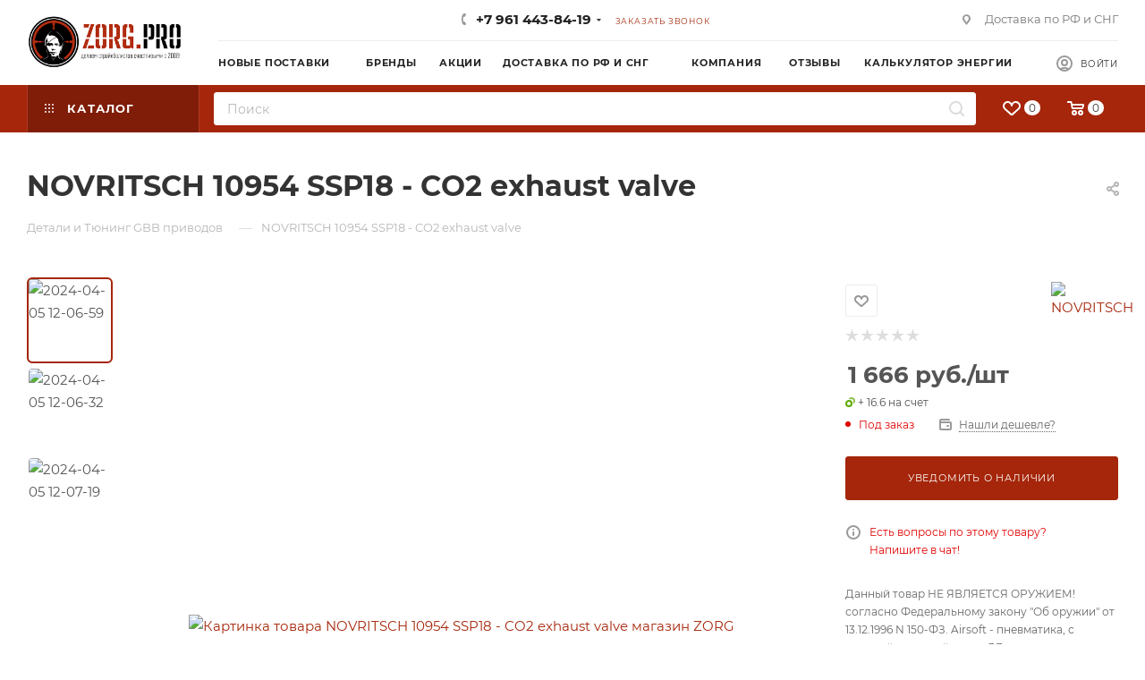

--- FILE ---
content_type: text/html; charset=UTF-8
request_url: https://zorg.pro/catalog/novritsch_ssp18/novritsch_10954_ssp18_co2_exhaust_valve/
body_size: 73034
content:
<!DOCTYPE html>
<html xmlns="http://www.w3.org/1999/xhtml" xml:lang="ru" lang="ru"  >
<head><link rel="canonical" href="https://zorg.pro/catalog/novritsch_ssp18/novritsch_10954_ssp18_co2_exhaust_valve/" />
				<title>Купить NOVRITSCH 10954 SSP18 - CO2 exhaust valve для страйкбола по цене 1 666 pуб | Детали и Тюнинг GBB приводов - ZORG</title>
		<meta property="og:title" content="Купить NOVRITSCH 10954 SSP18 - CO2 exhaust valve для страйкбола по цене 1 666 pуб | Детали и Тюнинг GBB приводов - ZORG" />

			<meta name="description" content="Высокое качество, надежность и гарантия, доставка по России. Купите NOVRITSCH 10954 SSP18 - CO2 exhaust valve для страйкбол от NOVRITSCH. Приобретая товары в ZORG для страйкбола, вы получите мощное страйкбольное оружие и снаряжение для успешных игр на поле боя." />
		<meta property="og:description" content="Высокое качество, надежность и гарантия, доставка по России. Купите NOVRITSCH 10954 SSP18 - CO2 exhaust valve для страйкбол от NOVRITSCH. Приобретая товары в ZORG для страйкбола, вы получите мощное страйкбольное оружие и снаряжение для успешных игр на поле боя." />
	<meta name="keywords" content="NOVRITSCH 10954 SSP18 - CO2 exhaust valve,NOVRITSCH,купить страйкбольное оружие,страйкбольные аксессуары,тюнинг страйкбольного оружия" />
	<meta name="yandex-verification" content="69f565d67953c3d8" />
	<meta name="viewport" content="initial-scale=1.0, width=device-width, maximum-scale=1" />
	<meta name="HandheldFriendly" content="true" />
	<meta name="yes" content="yes" />
	<meta name="apple-mobile-web-app-status-bar-style" content="black" />
	<meta name="SKYPE_TOOLBAR" content="SKYPE_TOOLBAR_PARSER_COMPATIBLE" />
	<script data-skip-moving="true">(function(w, d, n) {var cl = "bx-core";var ht = d.documentElement;var htc = ht ? ht.className : undefined;if (htc === undefined || htc.indexOf(cl) !== -1){return;}var ua = n.userAgent;if (/(iPad;)|(iPhone;)/i.test(ua)){cl += " bx-ios";}else if (/Windows/i.test(ua)){cl += ' bx-win';}else if (/Macintosh/i.test(ua)){cl += " bx-mac";}else if (/Linux/i.test(ua) && !/Android/i.test(ua)){cl += " bx-linux";}else if (/Android/i.test(ua)){cl += " bx-android";}cl += (/(ipad|iphone|android|mobile|touch)/i.test(ua) ? " bx-touch" : " bx-no-touch");cl += w.devicePixelRatio && w.devicePixelRatio >= 2? " bx-retina": " bx-no-retina";if (/AppleWebKit/.test(ua)){cl += " bx-chrome";}else if (/Opera/.test(ua)){cl += " bx-opera";}else if (/Firefox/.test(ua)){cl += " bx-firefox";}ht.className = htc ? htc + " " + cl : cl;})(window, document, navigator);</script>
<link href="/bitrix/css/aspro.max/notice.min.css?17548561682876" rel="stylesheet"/>
<link href="/bitrix/js/ui/design-tokens/dist/ui.design-tokens.min.css?175485615523463" rel="stylesheet"/>
<link href="/bitrix/js/ui/fonts/opensans/ui.font.opensans.min.css?17548561532320" rel="stylesheet"/>
<link href="/bitrix/js/main/popup/dist/main.popup.bundle.min.css?175485615928056" rel="stylesheet"/>
<link href="/local/templates/aspro_max/components/bitrix/catalog/main/style.min.css?175485614145847" rel="stylesheet"/>
<link href="/local/templates/aspro_max/components/bitrix/sale.gift.main.products/main/style.min.css?1754856141604" rel="stylesheet"/>
<link href="/local/templates/aspro_max/components/bitrix/news.list/news-list/style.min.css?17548561428649" rel="stylesheet"/>
<link href="/local/templates/aspro_max/vendor/css/carousel/swiper/swiper-bundle.min.css?175485614214468" rel="stylesheet"/>
<link href="/local/templates/aspro_max/css/slider.swiper.min.css?17548561403327" rel="stylesheet"/>
<link href="/local/templates/aspro_max/css/main_slider.min.css?175986814027770" rel="stylesheet"/>
<link href="/local/templates/aspro_max/vendor/css/carousel/owl/owl.carousel.min.css?17548561423351" rel="stylesheet"/>
<link href="/local/templates/aspro_max/vendor/css/carousel/owl/owl.theme.default.min.css?17548561421013" rel="stylesheet"/>
<link href="/local/templates/aspro_max/css/detail-gallery.min.css?17548561406537" rel="stylesheet"/>
<link href="/local/templates/aspro_max/css/bonus-system.min.css?17548561401535" rel="stylesheet"/>
<link href="/local/templates/aspro_max/css/jquery.fancybox.min.css?175485613913062" rel="stylesheet"/>
<link href="/local/templates/aspro_max/components/bitrix/catalog.comments/catalog/style.min.css?175485614118808" rel="stylesheet"/>
<link href="/bitrix/panel/main/popup.min.css?175485616320774" rel="stylesheet"/>
<link href="/local/templates/aspro_max/css/drop.min.css?17548561401997" rel="stylesheet"/>
<link href="/bitrix/components/bitrix/blog/templates/.default/style.min.css?175485625830185" rel="stylesheet"/>
<link href="/bitrix/components/bitrix/blog/templates/.default/themes/green/style.css?17548562581140" rel="stylesheet"/>
<link href="/bitrix/components/bitrix/rating.vote/templates/standart_text/style.min.css?17548562611963" rel="stylesheet"/>
<link href="/local/templates/aspro_max/css/fonts/montserrat/css/montserrat.min.css?17548561405716" rel="stylesheet" data-template-style="true"/>
<link href="/local/templates/aspro_max/css/blocks/dark-light-theme.min.css?17548561392219" rel="stylesheet" data-template-style="true"/>
<link href="/local/templates/aspro_max/css/colored.min.css?17548561403705" rel="stylesheet" data-template-style="true"/>
<link href="/local/templates/aspro_max/css/lite.bootstrap.css?175485614014370" rel="stylesheet" data-template-style="true"/>
<link href="/local/templates/aspro_max/css/styles.css?1754856140202953" rel="stylesheet" data-template-style="true"/>
<link href="/local/templates/aspro_max/css/blocks/blocks.min.css?175485613918915" rel="stylesheet" data-template-style="true"/>
<link href="/local/templates/aspro_max/css/blocks/common.blocks/counter-state/counter-state.min.css?1754856139305" rel="stylesheet" data-template-style="true"/>
<link href="/local/templates/aspro_max/css/menu.min.css?175485614072191" rel="stylesheet" data-template-style="true"/>
<link href="/local/templates/aspro_max/css/catalog.min.css?175485613914230" rel="stylesheet" data-template-style="true"/>
<link href="/local/templates/aspro_max/vendor/css/ripple.css?1754856142854" rel="stylesheet" data-template-style="true"/>
<link href="/local/templates/aspro_max/css/stores.min.css?17548561408771" rel="stylesheet" data-template-style="true"/>
<link href="/local/templates/aspro_max/css/yandex_map.css?17548561407689" rel="stylesheet" data-template-style="true"/>
<link href="/local/templates/aspro_max/css/header_fixed.css?175485614013592" rel="stylesheet" data-template-style="true"/>
<link href="/local/templates/aspro_max/ajax/ajax.min.css?1754856142247" rel="stylesheet" data-template-style="true"/>
<link href="/local/templates/aspro_max/css/searchtitle.css?175485614011973" rel="stylesheet" data-template-style="true"/>
<link href="/local/templates/aspro_max/css/blocks/line-block.min.css?17548561394730" rel="stylesheet" data-template-style="true"/>
<link href="/local/templates/aspro_max/components/bitrix/menu/top/style.min.css?1754856142187" rel="stylesheet" data-template-style="true"/>
<link href="/local/templates/aspro_max/css/mega_menu.min.css?17548561401447" rel="stylesheet" data-template-style="true"/>
<link href="/local/templates/aspro_max/components/bitrix/breadcrumb/main/style.min.css?17548561421923" rel="stylesheet" data-template-style="true"/>
<link href="/local/templates/aspro_max/css/footer.css?175485614037004" rel="stylesheet" data-template-style="true"/>
<link href="/bitrix/components/aspro/marketing.popup/templates/max/style.min.css?17548562647756" rel="stylesheet" data-template-style="true"/>
<link href="/local/templates/aspro_max/styles.css?175889295321811" rel="stylesheet" data-template-style="true"/>
<link href="/local/templates/aspro_max/template_styles.css?1759868607490352" rel="stylesheet" data-template-style="true"/>
<link href="/local/templates/aspro_max/css/header.min.css?175485614027495" rel="stylesheet" data-template-style="true"/>
<link href="/local/templates/aspro_max/css/media.min.css?1754856140157417" rel="stylesheet" data-template-style="true"/>
<link href="/local/templates/aspro_max/css/h1-bold.min.css?1754856140437" rel="stylesheet" data-template-style="true"/>
<link href="/local/templates/aspro_max/themes/custom_s1/theme.min.css?176233195350795" rel="stylesheet" data-template-style="true"/>
<link href="/local/templates/aspro_max/css/widths/width-3.min.css?17548561393480" rel="stylesheet" data-template-style="true"/>
<link href="/local/templates/aspro_max/css/fonts/font-10.min.css?1754856140867" rel="stylesheet" data-template-style="true"/>
<link href="/local/templates/aspro_max/css/custom.css?1754856139519" rel="stylesheet" data-template-style="true"/>
	

<script type="extension/settings" data-extension="currency.currency-core">{"region":"ru"}</script>

<link href="/local/templates/aspro_max/css/critical.css?175485614033" data-skip-moving="true" rel="stylesheet">
<meta name="theme-color" content="#a5260a">
<style>:root{--theme-base-color: #a5260a;--theme-base-opacity-color: #a5260a1a;--theme-base-color-hue:11;--theme-base-color-saturation:89%;--theme-base-color-lightness:34%;}</style>
<style>html {--theme-page-width: 1348px;--theme-page-width-padding: 30px}</style>
<script data-skip-moving="true">window.lazySizesConfig = window.lazySizesConfig || {};lazySizesConfig.loadMode = 1;lazySizesConfig.expand = 200;lazySizesConfig.expFactor = 1;lazySizesConfig.hFac = 0.1;window.lazySizesConfig.loadHidden = false;window.lazySizesConfig.lazyClass = "lazy";</script>
<script src="/local/templates/aspro_max/js/ls.unveilhooks.min.js" data-skip-moving="true" defer></script>
<script src="/local/templates/aspro_max/js/lazysizes.min.js" data-skip-moving="true" defer></script>
<link rel="manifest" href="/manifest.json">
<link href="/local/templates/aspro_max/css/print.min.css?175485614021755" data-template-style="true" rel="stylesheet" media="print">
                                        <script data-skip-moving="true" src="/bitrix/js/main/jquery/jquery-3.6.0.min.js"></script>
                    <script data-skip-moving="true" src="/local/templates/aspro_max/js/speed.min.js?=1754856139"></script>
<link rel="shortcut icon" href="/favicon.png" type="image/png" />
<link rel="apple-touch-icon" sizes="180x180" href="/upload/CMax/92b/2h8c4yhv5bfsd0cp2x2bvyic3avdvtof.png" />
<meta property="og:type" content="website" />
<meta property="og:image" content="https://zorg.pro/upload/CMax/5fd/c4r1fgl0lz0hbnu0707aau5ctzdwcnyz.png" />
<link rel="image_src" href="https://zorg.pro/upload/CMax/5fd/c4r1fgl0lz0hbnu0707aau5ctzdwcnyz.png"  />
<meta property="og:url" content="https://zorg.pro/catalog/novritsch_ssp18/novritsch_10954_ssp18_co2_exhaust_valve/" />
			<style>html {--theme-items-gap:32px;--fixed-header:105px;--fixed-tabs:49px;}</style>	</head>
<body class=" site_s1  fill_bg_n catalog-delayed-btn-Y theme-default" id="main" data-site="/">
		
	<div id="panel"></div>
	
				<!--'start_frame_cache_basketitems-component-block'-->												<div id="ajax_basket"></div>
					<!--'end_frame_cache_basketitems-component-block'-->								<div class="cd-modal-bg"></div>
		<script data-skip-moving="true">var solutionName = 'arMaxOptions';</script>
		<script src="/local/templates/aspro_max/js/setTheme.php?site_id=s1&site_dir=/" data-skip-moving="true"></script>
				<div class="wrapper1  header_bgcolored long_header2 colored_header catalog_page basket_normal basket_fill_COLOR side_LEFT block_side_WIDE catalog_icons_N banner_auto  mheader-v3 header-v6 header-font-lower_N regions_N title_position_LEFT footer-v7 front-vindex1 mfixed_Y mfixed_view_always title-v3 lazy_Y with_phones compact-catalog dark-hover-overlay normal-catalog-img landing-normal big-banners-mobile-normal bottom-icons-panel-Y compact-breadcrumbs-Y catalog-delayed-btn-Y header_search_opacity  ">

<div class="mega_fixed_menu scrollblock">
	<div class="maxwidth-theme">
		<svg class="svg svg-close" width="14" height="14" viewBox="0 0 14 14">
		  <path data-name="Rounded Rectangle 568 copy 16" d="M1009.4,953l5.32,5.315a0.987,0.987,0,0,1,0,1.4,1,1,0,0,1-1.41,0L1008,954.4l-5.32,5.315a0.991,0.991,0,0,1-1.4-1.4L1006.6,953l-5.32-5.315a0.991,0.991,0,0,1,1.4-1.4l5.32,5.315,5.31-5.315a1,1,0,0,1,1.41,0,0.987,0.987,0,0,1,0,1.4Z" transform="translate(-1001 -946)"></path>
		</svg>
		<i class="svg svg-close mask arrow"></i>
		<div class="row">
			<div class="col-md-9">
				<div class="left_menu_block">
					<div class="logo_block flexbox flexbox--row align-items-normal">
						<div class="logo">
							<a href="/"><img src="/upload/CMax/5fd/c4r1fgl0lz0hbnu0707aau5ctzdwcnyz.png" alt="ZorG - страйкбол" title="ZorG - страйкбол" data-src="" /></a>						</div>
						<div class="top-description addr">
							Время работы: <br>
Пн-Вс 10-19						</div>
					</div>
					<div class="search_block">
						<div class="search_wrap">
							<div class="search-block">
		<div class="search-wrapper">
		<div id="title-search_mega_menu">
			<form action="/catalog/" class="search">
				<div class="search-input-div">
					<input class="search-input" id="title-search-input_mega_menu" type="text" name="q" value="" placeholder="Поиск" size="20" maxlength="50" autocomplete="off" />
				</div>
				<div class="search-button-div">
					<button class="btn btn-search" type="submit" name="s" value="Найти"><i class="svg search2  inline " aria-hidden="true"><svg width="17" height="17" ><use xlink:href="/local/templates/aspro_max/images/svg/header_icons_srite.svg?1754856139#search"></use></svg></i></button>
					
					<span class="close-block inline-search-hide"><span class="svg svg-close close-icons"></span></span>
				</div>
			</form>
		</div>
	</div>
							</div>
						</div>
					</div>
										<!-- noindex -->

	<div class="burger_menu_wrapper">
		
			<div class="top_link_wrapper">
				<div class="menu-item dropdown   active">
					<div class="wrap">
						<a class="dropdown-toggle" href="/catalog/">
							<div class="link-title color-theme-hover">
																КАТАЛОГ							</div>
						</a>
													<span class="tail"></span>
							<div class="burger-dropdown-menu row">
								<div class="menu-wrapper" >
									
																														<div class="col-md-4 dropdown-submenu  has_img">
																						<a href="/catalog/straykbolnoe_oruzhie/" class="color-theme-hover" title="Страйкбольное оружие">
												<span class="name option-font-bold">Страйкбольное оружие</span>
											</a>
																								<div class="burger-dropdown-menu toggle_menu">
																																									<div class="menu-item   ">
															<a href="/catalog/granatomyety_ruchnye_granaty/" title="Гранатомёты / Ручные гранаты">
																<span class="name color-theme-hover">Гранатомёты / Ручные гранаты</span>
															</a>
																													</div>
																																									<div class="menu-item   ">
															<a href="/catalog/virtualnyy_tir/" title="Виртуальный тир">
																<span class="name color-theme-hover">Виртуальный тир</span>
															</a>
																													</div>
																																									<div class="menu-item  dropdown-submenu ">
															<a href="/catalog/privoda_aeg/" title="Привода AEG">
																<span class="name color-theme-hover">Привода AEG</span>
															</a>
																															<div class="burger-dropdown-menu with_padding">
																																			<div class="menu-item ">
																			<a href="/catalog/pistolety_aeg_aep/" title="Пистолеты AEG / AEP">
																				<span class="name color-theme-hover">Пистолеты AEG / AEP</span>
																			</a>
																		</div>
																																			<div class="menu-item ">
																			<a href="/catalog/pulemyety_aeg/" title="Пулемёты AEG">
																				<span class="name color-theme-hover">Пулемёты AEG</span>
																			</a>
																		</div>
																																			<div class="menu-item ">
																			<a href="/catalog/avtomaty_aeg/" title="Автоматы AEG">
																				<span class="name color-theme-hover">Автоматы AEG</span>
																			</a>
																		</div>
																																			<div class="menu-item ">
																			<a href="/catalog/pistolet_pulyemety_aeg_aep/" title="Пистолет-пулёметы AEG / AEP">
																				<span class="name color-theme-hover">Пистолет-пулёметы AEG / AEP</span>
																			</a>
																		</div>
																																	</div>
																													</div>
																																									<div class="menu-item  dropdown-submenu ">
															<a href="/catalog/privoda_gbb/" title="Привода GBB">
																<span class="name color-theme-hover">Привода GBB</span>
															</a>
																															<div class="burger-dropdown-menu with_padding">
																																			<div class="menu-item ">
																			<a href="/catalog/revolvery/" title="Револьверы">
																				<span class="name color-theme-hover">Револьверы</span>
																			</a>
																		</div>
																																			<div class="menu-item ">
																			<a href="/catalog/avtomaty_gbb/" title="Автоматы GBB">
																				<span class="name color-theme-hover">Автоматы GBB</span>
																			</a>
																		</div>
																																			<div class="menu-item ">
																			<a href="/catalog/vintovki_boltovki_gas_co2/" title="Винтовки / Болтовки Gas , CO2">
																				<span class="name color-theme-hover">Винтовки / Болтовки Gas , CO2</span>
																			</a>
																		</div>
																																			<div class="menu-item ">
																			<a href="/catalog/pistolety_gbb/" title="Пистолеты GBB">
																				<span class="name color-theme-hover">Пистолеты GBB</span>
																			</a>
																		</div>
																																			<div class="menu-item ">
																			<a href="/catalog/pistolet_pulemyety_gbb/" title="Пистолет-пулемёты GBB">
																				<span class="name color-theme-hover">Пистолет-пулемёты GBB</span>
																			</a>
																		</div>
																																			<div class="menu-item ">
																			<a href="/catalog/pistolety_nbb/" title="Пистолеты NBB">
																				<span class="name color-theme-hover">Пистолеты NBB</span>
																			</a>
																		</div>
																																			<div class="menu-item ">
																			<a href="/catalog/droboviki_1/" title="дробовики">
																				<span class="name color-theme-hover">дробовики</span>
																			</a>
																		</div>
																																	</div>
																													</div>
																																									<div class="menu-item  dropdown-submenu ">
															<a href="/catalog/privoda_hpa_vvd/" title="Привода HPA / ВВД">
																<span class="name color-theme-hover">Привода HPA / ВВД</span>
															</a>
																															<div class="burger-dropdown-menu with_padding">
																																			<div class="menu-item ">
																			<a href="/catalog/privoda_na_elektronnoy_vvd_hpa_sisteme/" title="Привода на Электронной ВВД / HPA системе">
																				<span class="name color-theme-hover">Привода на Электронной ВВД / HPA системе</span>
																			</a>
																		</div>
																																			<div class="menu-item ">
																			<a href="/catalog/privoda_na_mekhanicheskoy_vvd_hpa_sisteme/" title="Привода на Механической ВВД / HPA системе">
																				<span class="name color-theme-hover">Привода на Механической ВВД / HPA системе</span>
																			</a>
																		</div>
																																	</div>
																													</div>
																																									<div class="menu-item   ">
															<a href="/catalog/boltovki_springovye_vintovki/" title="Болтовки / Спринговые винтовки">
																<span class="name color-theme-hover">Болтовки / Спринговые винтовки</span>
															</a>
																													</div>
																																									<div class="menu-item  dropdown-submenu ">
															<a href="/catalog/droboviki_gas_spring_aeg_gbb/" title="Дробовики GAS / SPRING / AEG / GBB">
																<span class="name color-theme-hover">Дробовики GAS / SPRING / AEG / GBB</span>
															</a>
																															<div class="burger-dropdown-menu with_padding">
																																			<div class="menu-item ">
																			<a href="/catalog/droboviki_aeg/" title="Дробовики AEG">
																				<span class="name color-theme-hover">Дробовики AEG</span>
																			</a>
																		</div>
																																			<div class="menu-item ">
																			<a href="/catalog/droboviki_gas/" title="Дробовики GAS">
																				<span class="name color-theme-hover">Дробовики GAS</span>
																			</a>
																		</div>
																																			<div class="menu-item ">
																			<a href="/catalog/droboviki_spring/" title="Дробовики SPRING">
																				<span class="name color-theme-hover">Дробовики SPRING</span>
																			</a>
																		</div>
																																	</div>
																													</div>
																																									<div class="menu-item   ">
															<a href="/catalog/avtomaty_next_gen_recoil_shock_ngrs/" title="Автоматы Next Gen Recoil Shock / NGRS">
																<span class="name color-theme-hover">Автоматы Next Gen Recoil Shock / NGRS</span>
															</a>
																													</div>
																									</div>
																					</div>
									
																														<div class="col-md-4 dropdown-submenu  has_img">
																						<a href="/catalog/detali_i_tyuning_gbb_privodov/" class="color-theme-hover" title="Детали и Тюнинг GBB приводов">
												<span class="name option-font-bold">Детали и Тюнинг GBB приводов</span>
											</a>
																								<div class="burger-dropdown-menu toggle_menu">
																																									<div class="menu-item   ">
															<a href="/catalog/ak_gbb_ghk/" title="AK GBB | GHK">
																<span class="name color-theme-hover">AK GBB | GHK</span>
															</a>
																													</div>
																																									<div class="menu-item   ">
															<a href="/catalog/ak_gbb_we/" title="AK GBB | WE">
																<span class="name color-theme-hover">AK GBB | WE</span>
															</a>
																													</div>
																																									<div class="menu-item   ">
															<a href="/catalog/ak12_gbb_well_pro/" title="AK12 GBB | WELL PRO">
																<span class="name color-theme-hover">AK12 GBB | WELL PRO</span>
															</a>
																													</div>
																																									<div class="menu-item   ">
															<a href="/catalog/akm_akx_gbb_tokyo_marui/" title="AKM / AKX GBB | Tokyo Marui">
																<span class="name color-theme-hover">AKM / AKX GBB | Tokyo Marui</span>
															</a>
																													</div>
																																									<div class="menu-item   ">
															<a href="/catalog/aug_gbb_ghk/" title="AUG GBB | GHK">
																<span class="name color-theme-hover">AUG GBB | GHK</span>
															</a>
																													</div>
																																									<div class="menu-item   ">
															<a href="/catalog/fpg_kwa/" title="FPG | KWA">
																<span class="name color-theme-hover">FPG | KWA</span>
															</a>
																													</div>
																																									<div class="menu-item   ">
															<a href="/catalog/g36c_gbb_vfc/" title="G36c GBB | VFC">
																<span class="name color-theme-hover">G36c GBB | VFC</span>
															</a>
																													</div>
																																									<div class="menu-item   ">
															<a href="/catalog/g5_gbb_ghk/" title="G5 GBB | GHK">
																<span class="name color-theme-hover">G5 GBB | GHK</span>
															</a>
																													</div>
																																									<div class="menu-item   ">
															<a href="/catalog/ghm9_mdp9_gbb_lambda_defence/" title="GHM9 / MDP9 GBB | LAMBDA DEFENCE">
																<span class="name color-theme-hover">GHM9 / MDP9 GBB | LAMBDA DEFENCE</span>
															</a>
																													</div>
																																									<div class="menu-item   ">
															<a href="/catalog/hk_mp7_gbb_vfc/" title="HK MP7 GBB | VFC">
																<span class="name color-theme-hover">HK MP7 GBB | VFC</span>
															</a>
																													</div>
																																									<div class="menu-item collapsed  ">
															<a href="/catalog/hk416_gbb_vfc/" title="HK416 GBB | VFC">
																<span class="name color-theme-hover">HK416 GBB | VFC</span>
															</a>
																													</div>
																																									<div class="menu-item collapsed  ">
															<a href="/catalog/hk417_gbb_vfc/" title="HK417 GBB | VFC">
																<span class="name color-theme-hover">HK417 GBB | VFC</span>
															</a>
																													</div>
																																									<div class="menu-item collapsed  ">
															<a href="/catalog/kc02_gbb_kjw/" title="KC02 GBB | KJW">
																<span class="name color-theme-hover">KC02 GBB | KJW</span>
															</a>
																													</div>
																																									<div class="menu-item collapsed  ">
															<a href="/catalog/kriss_vector_gbb_kwa/" title="KRISS VECTOR GBB | KWA">
																<span class="name color-theme-hover">KRISS VECTOR GBB | KWA</span>
															</a>
																													</div>
																																									<div class="menu-item collapsed  ">
															<a href="/catalog/ksg_gbb_tokyo_marui/" title="KSG GBB | Tokyo Marui">
																<span class="name color-theme-hover">KSG GBB | Tokyo Marui</span>
															</a>
																													</div>
																																									<div class="menu-item collapsed  ">
															<a href="/catalog/kwc_pistolety/" title="KWC пистолеты">
																<span class="name color-theme-hover">KWC пистолеты</span>
															</a>
																													</div>
																																									<div class="menu-item collapsed  ">
															<a href="/catalog/l85_gbb_we/" title="L85 GBB | WE">
																<span class="name color-theme-hover">L85 GBB | WE</span>
															</a>
																													</div>
																																									<div class="menu-item collapsed  ">
															<a href="/catalog/m110_gbb_vfc/" title="M110 GBB | VFC">
																<span class="name color-theme-hover">M110 GBB | VFC</span>
															</a>
																													</div>
																																									<div class="menu-item collapsed  ">
															<a href="/catalog/m11a1_gbb_ksc/" title="M11A1 GBB | KSC">
																<span class="name color-theme-hover">M11A1 GBB | KSC</span>
															</a>
																													</div>
																																									<div class="menu-item collapsed  ">
															<a href="/catalog/m14_gbb_we/" title="M14 GBB | WE">
																<span class="name color-theme-hover">M14 GBB | WE</span>
															</a>
																													</div>
																																									<div class="menu-item collapsed  ">
															<a href="/catalog/m4_hk416_open_bolt_gbb_we/" title="M4 / HK416 open bolt GBB | WE">
																<span class="name color-theme-hover">M4 / HK416 open bolt GBB | WE</span>
															</a>
																													</div>
																																									<div class="menu-item collapsed  ">
															<a href="/catalog/m4_gbb_ghk/" title="M4 GBB | GHK">
																<span class="name color-theme-hover">M4 GBB | GHK</span>
															</a>
																													</div>
																																									<div class="menu-item collapsed  ">
															<a href="/catalog/m4_gbb_kjw/" title="M4 GBB | KJW">
																<span class="name color-theme-hover">M4 GBB | KJW</span>
															</a>
																													</div>
																																									<div class="menu-item collapsed  ">
															<a href="/catalog/m4_gbb_ksc/" title="M4 GBB | KSC">
																<span class="name color-theme-hover">M4 GBB | KSC</span>
															</a>
																													</div>
																																									<div class="menu-item collapsed  ">
															<a href="/catalog/m4_gbb_vfc/" title="M4 GBB | VFC">
																<span class="name color-theme-hover">M4 GBB | VFC</span>
															</a>
																													</div>
																																									<div class="menu-item collapsed  ">
															<a href="/catalog/m4_gbb_wa/" title="M4 GBB | WA">
																<span class="name color-theme-hover">M4 GBB | WA</span>
															</a>
																													</div>
																																									<div class="menu-item collapsed  ">
															<a href="/catalog/m4_mws_mtr16_tokyo_marui/" title="M4 MWS / MTR16 | Tokyo Marui">
																<span class="name color-theme-hover">M4 MWS / MTR16 | Tokyo Marui</span>
															</a>
																													</div>
																																									<div class="menu-item collapsed  ">
															<a href="/catalog/mcmr_gbb_vfc/" title="MCMR GBB | VFC">
																<span class="name color-theme-hover">MCMR GBB | VFC</span>
															</a>
																													</div>
																																									<div class="menu-item collapsed  ">
															<a href="/catalog/mcx_mpx_toxicant/" title="MCX / MPX | TOXICANT">
																<span class="name color-theme-hover">MCX / MPX | TOXICANT</span>
															</a>
																													</div>
																																									<div class="menu-item collapsed  ">
															<a href="/catalog/mp5_apache_gbb_we/" title="MP5 / APACHE GBB | WE">
																<span class="name color-theme-hover">MP5 / APACHE GBB | WE</span>
															</a>
																													</div>
																																									<div class="menu-item collapsed  ">
															<a href="/catalog/mp5_gbb_vfc/" title="MP5 GBB | VFC">
																<span class="name color-theme-hover">MP5 GBB | VFC</span>
															</a>
																													</div>
																																									<div class="menu-item collapsed  ">
															<a href="/catalog/mp7_gbb_kwa_ksc/" title="MP7 GBB | KWA / KSC">
																<span class="name color-theme-hover">MP7 GBB | KWA / KSC</span>
															</a>
																													</div>
																																									<div class="menu-item collapsed  ">
															<a href="/catalog/mp7_gbb_tokyo_marui/" title="MP7 GBB | Tokyo Marui">
																<span class="name color-theme-hover">MP7 GBB | Tokyo Marui</span>
															</a>
																													</div>
																																									<div class="menu-item collapsed  ">
															<a href="/catalog/mp9_tp9_gbb_ksc/" title="MP9 / TP9 GBB | KSC">
																<span class="name color-theme-hover">MP9 / TP9 GBB | KSC</span>
															</a>
																													</div>
																																									<div class="menu-item collapsed  ">
															<a href="/catalog/msk_gbb_we/" title="MSK GBB | WE">
																<span class="name color-theme-hover">MSK GBB | WE</span>
															</a>
																													</div>
																																									<div class="menu-item collapsed  ">
															<a href="/catalog/p90_gbb_we/" title="P90 GBB | WE">
																<span class="name color-theme-hover">P90 GBB | WE</span>
															</a>
																													</div>
																																									<div class="menu-item collapsed  ">
															<a href="/catalog/pdw_gbb_we/" title="PDW GBB | WE">
																<span class="name color-theme-hover">PDW GBB | WE</span>
															</a>
																													</div>
																																									<div class="menu-item collapsed  ">
															<a href="/catalog/pp_2k_gbb_modify/" title="PP-2k GBB | Modify">
																<span class="name color-theme-hover">PP-2k GBB | Modify</span>
															</a>
																													</div>
																																									<div class="menu-item collapsed  ">
															<a href="/catalog/saiga_saiga_12k_gbb_tokyo_marui/" title="Saiga / Saiga-12K GBB | Tokyo Marui">
																<span class="name color-theme-hover">Saiga / Saiga-12K GBB | Tokyo Marui</span>
															</a>
																													</div>
																																									<div class="menu-item collapsed  ">
															<a href="/catalog/scar_h_gbb_we/" title="SCAR-H GBB | WE">
																<span class="name color-theme-hover">SCAR-H GBB | WE</span>
															</a>
																													</div>
																																									<div class="menu-item collapsed  ">
															<a href="/catalog/scar_l_gbb_we/" title="SCAR-L GBB | WE">
																<span class="name color-theme-hover">SCAR-L GBB | WE</span>
															</a>
																													</div>
																																									<div class="menu-item collapsed  ">
															<a href="/catalog/sig_553_gbb_ghk/" title="SIG 553 GBB | GHK">
																<span class="name color-theme-hover">SIG 553 GBB | GHK</span>
															</a>
																													</div>
																																									<div class="menu-item collapsed  ">
															<a href="/catalog/smc_9_gbb_g_g/" title="SMC-9 GBB | G&G">
																<span class="name color-theme-hover">SMC-9 GBB | G&G</span>
															</a>
																													</div>
																																									<div class="menu-item collapsed  ">
															<a href="/catalog/smg_8_gbb_we/" title="SMG-8 GBB | WE">
																<span class="name color-theme-hover">SMG-8 GBB | WE</span>
															</a>
																													</div>
																																									<div class="menu-item collapsed  ">
															<a href="/catalog/sr2m_gbb_lambda_defence/" title="SR2M GBB | LAMBDA DEFENCE">
																<span class="name color-theme-hover">SR2M GBB | LAMBDA DEFENCE</span>
															</a>
																													</div>
																																									<div class="menu-item collapsed  ">
															<a href="/catalog/ssq22_gbb_novritsch/" title="SSQ22 GBB | NOVRITSCH">
																<span class="name color-theme-hover">SSQ22 GBB | NOVRITSCH</span>
															</a>
																													</div>
																																									<div class="menu-item collapsed  ">
															<a href="/catalog/ssx303_nbb_novritsch/" title="SSX303 NBB | NOVRITSCH">
																<span class="name color-theme-hover">SSX303 NBB | NOVRITSCH</span>
															</a>
																													</div>
																																									<div class="menu-item collapsed  ">
															<a href="/catalog/svd_gbb_we/" title="SVD GBB | WE">
																<span class="name color-theme-hover">SVD GBB | WE</span>
															</a>
																													</div>
																																									<div class="menu-item collapsed  ">
															<a href="/catalog/uzi_co2_kwc/" title="UZI CO2 | KWC">
																<span class="name color-theme-hover">UZI CO2 | KWC</span>
															</a>
																													</div>
																																									<div class="menu-item collapsed  ">
															<a href="/catalog/detali_kwc_gletcher/" title="детали KWC / Gletcher">
																<span class="name color-theme-hover">детали KWC / Gletcher</span>
															</a>
																													</div>
																																									<div class="menu-item collapsed  ">
															<a href="/catalog/g39_g36_gbb_we/" title="g39 / g36 GBB | WE">
																<span class="name color-theme-hover">g39 / g36 GBB | WE</span>
															</a>
																													</div>
																																									<div class="menu-item collapsed  ">
															<a href="/catalog/m4_cgs_cyma/" title="m4 CGS CYMA">
																<span class="name color-theme-hover">m4 CGS CYMA</span>
															</a>
																													</div>
																									</div>
																					</div>
									
																														<div class="col-md-4 dropdown-submenu  has_img">
																						<a href="/catalog/detali_i_tyuning_gbb_pistoletov/" class="color-theme-hover" title="Детали и Тюнинг GBB пистолетов">
												<span class="name option-font-bold">Детали и Тюнинг GBB пистолетов</span>
											</a>
																								<div class="burger-dropdown-menu toggle_menu">
																																									<div class="menu-item   ">
															<a href="/catalog/1911_kjw/" title="1911 | KJW">
																<span class="name color-theme-hover">1911 | KJW</span>
															</a>
																													</div>
																																									<div class="menu-item   ">
															<a href="/catalog/1911_ksc/" title="1911 | KSC">
																<span class="name color-theme-hover">1911 | KSC</span>
															</a>
																													</div>
																																									<div class="menu-item   ">
															<a href="/catalog/1911_kwc/" title="1911 | KWC">
																<span class="name color-theme-hover">1911 | KWC</span>
															</a>
																													</div>
																																									<div class="menu-item   ">
															<a href="/catalog/1911_we/" title="1911 | WE">
																<span class="name color-theme-hover">1911 | WE</span>
															</a>
																													</div>
																																									<div class="menu-item   ">
															<a href="/catalog/1911_meu_kp07_kjw/" title="1911 MEU / KP07 | KJW">
																<span class="name color-theme-hover">1911 MEU / KP07 | KJW</span>
															</a>
																													</div>
																																									<div class="menu-item  dropdown-submenu ">
															<a href="/catalog/1911_meu_tokyo_marui/" title="1911 MEU | Tokyo Marui">
																<span class="name color-theme-hover">1911 MEU | Tokyo Marui</span>
															</a>
																															<div class="burger-dropdown-menu with_padding">
																																			<div class="menu-item ">
																			<a href="/catalog/magazine_pad_base_floor/" title="Magazine Pad / Base / Floor">
																				<span class="name color-theme-hover">Magazine Pad / Base / Floor</span>
																			</a>
																		</div>
																																	</div>
																													</div>
																																									<div class="menu-item  dropdown-submenu ">
															<a href="/catalog/aap01_action_army/" title="AAP01 | Action Army">
																<span class="name color-theme-hover">AAP01 | Action Army</span>
															</a>
																															<div class="burger-dropdown-menu with_padding">
																																			<div class="menu-item ">
																			<a href="/catalog/vneshnie_stvoly_adaptery_rezby_glushiteli_aap01/" title="Внешние стволы / Адаптеры резьбы / Глушители | AAP01">
																				<span class="name color-theme-hover">Внешние стволы / Адаптеры резьбы / Глушители | AAP01</span>
																			</a>
																		</div>
																																			<div class="menu-item ">
																			<a href="/catalog/bolt_blowback_unit_bolt_aap01/" title="Болт / Blowback unit / Bolt | AAP01">
																				<span class="name color-theme-hover">Болт / Blowback unit / Bolt | AAP01</span>
																			</a>
																		</div>
																																			<div class="menu-item ">
																			<a href="/catalog/nozzl_golova_porshnya_nozzle_piston_head_aap01/" title="Ноззл / Голова поршня / Nozzle / Piston Head | AAP01">
																				<span class="name color-theme-hover">Ноззл / Голова поршня / Nozzle / Piston Head | AAP01</span>
																			</a>
																		</div>
																																			<div class="menu-item ">
																			<a href="/catalog/kurok_sheptalo_knoker_usm_aap01/" title="Курок / Шептало / Кнокер / УСМ | AAP01">
																				<span class="name color-theme-hover">Курок / Шептало / Кнокер / УСМ | AAP01</span>
																			</a>
																		</div>
																																			<div class="menu-item ">
																			<a href="/catalog/kabury_aap01/" title="Кабуры | AAP01">
																				<span class="name color-theme-hover">Кабуры | AAP01</span>
																			</a>
																		</div>
																																			<div class="menu-item ">
																			<a href="/catalog/detali_magazina_aap01/" title="Детали магазина | AAP01">
																				<span class="name color-theme-hover">Детали магазина | AAP01</span>
																			</a>
																		</div>
																																			<div class="menu-item ">
																			<a href="/catalog/kamery_khop_ap_hop_up_chamber_aap01/" title="Камеры Хоп-Ап / Hop-Up Chamber | AAP01">
																				<span class="name color-theme-hover">Камеры Хоп-Ап / Hop-Up Chamber | AAP01</span>
																			</a>
																		</div>
																																			<div class="menu-item ">
																			<a href="/catalog/knopka_izvlecheniya_magazina_aap01/" title="Кнопка извлечения магазина | AAP01">
																				<span class="name color-theme-hover">Кнопка извлечения магазина | AAP01</span>
																			</a>
																		</div>
																																			<div class="menu-item ">
																			<a href="/catalog/magvel_magwell_aap01/" title="Магвел / Magwell | AAP01">
																				<span class="name color-theme-hover">Магвел / Magwell | AAP01</span>
																			</a>
																		</div>
																																			<div class="menu-item ">
																			<a href="/catalog/napravlyayushchaya_vozvratnoy_pruzhiny_recoil_spring_guide_aap01/" title="Направляющая возвратной пружины / Recoil spring guide | AAP01">
																				<span class="name color-theme-hover">Направляющая возвратной пружины / Recoil spring guide | AAP01</span>
																			</a>
																		</div>
																																			<div class="menu-item ">
																			<a href="/catalog/nozzl_blok_nozzle_block_aap01/" title="Ноззл Блок / Nozzle Block | AAP01">
																				<span class="name color-theme-hover">Ноззл Блок / Nozzle Block | AAP01</span>
																			</a>
																		</div>
																																			<div class="menu-item ">
																			<a href="/catalog/pistoletnaya_rukoyatka_nakladki_pistol_grip_panel_aap01/" title="Пистолетная рукоятка / Накладки / Pistol grip / Panel | AAP01">
																				<span class="name color-theme-hover">Пистолетная рукоятка / Накладки / Pistol grip / Panel | AAP01</span>
																			</a>
																		</div>
																																			<div class="menu-item ">
																			<a href="/catalog/priklady_mamby_tsevya_appery_karabin_kit_aap01/" title="Приклады / Мамбы / Цевья / Апперы / Карабин кит | AAP01">
																				<span class="name color-theme-hover">Приклады / Мамбы / Цевья / Апперы / Карабин кит | AAP01</span>
																			</a>
																		</div>
																																			<div class="menu-item ">
																			<a href="/catalog/pritselnye_mushki_fronrt_rear_sight_aap01/" title="Прицельные / Мушки / Fronrt / Rear Sight | AAP01">
																				<span class="name color-theme-hover">Прицельные / Мушки / Fronrt / Rear Sight | AAP01</span>
																			</a>
																		</div>
																																			<div class="menu-item ">
																			<a href="/catalog/vozvratnaya_pruzhina_pruzhina_nozzla_recoil_nozzle_spring_aap01/" title="Возвратная пружина / Пружина ноззла / Recoil / Nozzle Spring | AAP01">
																				<span class="name color-theme-hover">Возвратная пружина / Пружина ноззла / Recoil / Nozzle Spring | AAP01</span>
																			</a>
																		</div>
																																			<div class="menu-item ">
																			<a href="/catalog/rukoyatka_vzvezdeniya_charging_handle_aap01/" title="Рукоятка взвездения / Charging Handle | AAP01">
																				<span class="name color-theme-hover">Рукоятка взвездения / Charging Handle | AAP01</span>
																			</a>
																		</div>
																																			<div class="menu-item ">
																			<a href="/catalog/spuskovoy_kryuchok_trigger_aap01/" title="Спусковой крючок / Trigger | AAP01">
																				<span class="name color-theme-hover">Спусковой крючок / Trigger | AAP01</span>
																			</a>
																		</div>
																																			<div class="menu-item ">
																			<a href="/catalog/upor_dlya_bolshogo_paltsa_slaboy_ruki_aap01/" title="Упор для большого пальца &quot;Слабой руки&quot; | AAP01">
																				<span class="name color-theme-hover">Упор для большого пальца &quot;Слабой руки&quot; | AAP01</span>
																			</a>
																		</div>
																																	</div>
																													</div>
																																									<div class="menu-item   ">
															<a href="/catalog/browning_we/" title="Browning | WE">
																<span class="name color-theme-hover">Browning | WE</span>
															</a>
																													</div>
																																									<div class="menu-item   ">
															<a href="/catalog/cz_75_kp09_kjw/" title="CZ-75 / KP09 | KJW">
																<span class="name color-theme-hover">CZ-75 / KP09 | KJW</span>
															</a>
																													</div>
																																									<div class="menu-item   ">
															<a href="/catalog/cz_75_duty_p09_kjw/" title="CZ-75 DUTY / P09 | KJW">
																<span class="name color-theme-hover">CZ-75 DUTY / P09 | KJW</span>
															</a>
																													</div>
																																									<div class="menu-item collapsed  ">
															<a href="/catalog/cz_75_shadow_1_sp_01_kjw/" title="CZ-75 SHADOW 1 / SP-01 | KJW">
																<span class="name color-theme-hover">CZ-75 SHADOW 1 / SP-01 | KJW</span>
															</a>
																													</div>
																																									<div class="menu-item collapsed  ">
															<a href="/catalog/cz_75_shadow_2_kp15_kjw/" title="CZ-75 SHADOW 2 / KP15 | KJW">
																<span class="name color-theme-hover">CZ-75 SHADOW 2 / KP15 | KJW</span>
															</a>
																													</div>
																																									<div class="menu-item collapsed  ">
															<a href="/catalog/desert_eagle_kwc/" title="Desert Eagle | KWC">
																<span class="name color-theme-hover">Desert Eagle | KWC</span>
															</a>
																													</div>
																																									<div class="menu-item collapsed  ">
															<a href="/catalog/desert_eagle_tokyo_marui/" title="Desert Eagle | Tokyo Marui">
																<span class="name color-theme-hover">Desert Eagle | Tokyo Marui</span>
															</a>
																													</div>
																																									<div class="menu-item collapsed  ">
															<a href="/catalog/desert_eagle_we/" title="Desert Eagle | WE">
																<span class="name color-theme-hover">Desert Eagle | WE</span>
															</a>
																													</div>
																																									<div class="menu-item collapsed  ">
															<a href="/catalog/detonics_tokyo_marui/" title="Detonics | Tokyo Marui">
																<span class="name color-theme-hover">Detonics | Tokyo Marui</span>
															</a>
																													</div>
																																									<div class="menu-item collapsed  ">
															<a href="/catalog/fn_5_7_tokyo_marui/" title="FN 5-7 | Tokyo Marui">
																<span class="name color-theme-hover">FN 5-7 | Tokyo Marui</span>
															</a>
																													</div>
																																									<div class="menu-item collapsed  ">
															<a href="/catalog/fnx45_tokyo_marui/" title="FNX45 | Tokyo Marui">
																<span class="name color-theme-hover">FNX45 | Tokyo Marui</span>
															</a>
																													</div>
																																									<div class="menu-item collapsed  ">
															<a href="/catalog/fnx45_vfc/" title="FNX45 | VFC">
																<span class="name color-theme-hover">FNX45 | VFC</span>
															</a>
																													</div>
																																									<div class="menu-item collapsed dropdown-submenu ">
															<a href="/catalog/glock_17_glock_18_gen3_tokyo_marui/" title="Glock 17 / Glock 18 Gen3 | Tokyo Marui">
																<span class="name color-theme-hover">Glock 17 / Glock 18 Gen3 | Tokyo Marui</span>
															</a>
																															<div class="burger-dropdown-menu with_padding">
																																			<div class="menu-item ">
																			<a href="/catalog/mount_for_red_dot/" title="Mount for Red Dot">
																				<span class="name color-theme-hover">Mount for Red Dot</span>
																			</a>
																		</div>
																																			<div class="menu-item ">
																			<a href="/catalog/fire_selector/" title="Fire Selector">
																				<span class="name color-theme-hover">Fire Selector</span>
																			</a>
																		</div>
																																			<div class="menu-item ">
																			<a href="/catalog/frame/" title="Frame">
																				<span class="name color-theme-hover">Frame</span>
																			</a>
																		</div>
																																			<div class="menu-item ">
																			<a href="/catalog/hammer_housing_glock_18c/" title="Hammer Housing Glock 18c">
																				<span class="name color-theme-hover">Hammer Housing Glock 18c</span>
																			</a>
																		</div>
																																			<div class="menu-item ">
																			<a href="/catalog/hammer_torsion_bearing_rotor/" title="Hammer Torsion / Bearing / Rotor">
																				<span class="name color-theme-hover">Hammer Torsion / Bearing / Rotor</span>
																			</a>
																		</div>
																																			<div class="menu-item ">
																			<a href="/catalog/magwell_1/" title="MagWell">
																				<span class="name color-theme-hover">MagWell</span>
																			</a>
																		</div>
																																			<div class="menu-item ">
																			<a href="/catalog/nozzle_glock_17_parts/" title="Nozzle Glock 17 & Parts">
																				<span class="name color-theme-hover">Nozzle Glock 17 & Parts</span>
																			</a>
																		</div>
																																			<div class="menu-item ">
																			<a href="/catalog/nozzle_glock_18c_parts/" title="Nozzle Glock 18c & Parts">
																				<span class="name color-theme-hover">Nozzle Glock 18c & Parts</span>
																			</a>
																		</div>
																																			<div class="menu-item ">
																			<a href="/catalog/nozzle_housing_glock_17/" title="Nozzle Housing Glock 17">
																				<span class="name color-theme-hover">Nozzle Housing Glock 17</span>
																			</a>
																		</div>
																																			<div class="menu-item ">
																			<a href="/catalog/nozzle_spring/" title="Nozzle Spring">
																				<span class="name color-theme-hover">Nozzle Spring</span>
																			</a>
																		</div>
																																			<div class="menu-item ">
																			<a href="/catalog/outer_barrel_glock_17/" title="Outer Barrel Glock 17">
																				<span class="name color-theme-hover">Outer Barrel Glock 17</span>
																			</a>
																		</div>
																																			<div class="menu-item ">
																			<a href="/catalog/recol_rod_set_recoil_spring/" title="Recol Rod Set / Recoil Spring">
																				<span class="name color-theme-hover">Recol Rod Set / Recoil Spring</span>
																			</a>
																		</div>
																																			<div class="menu-item ">
																			<a href="/catalog/sight/" title="Sight">
																				<span class="name color-theme-hover">Sight</span>
																			</a>
																		</div>
																																			<div class="menu-item ">
																			<a href="/catalog/slide_and_barrel_set_full_set/" title="Slide and Barrel Set / Full Set">
																				<span class="name color-theme-hover">Slide and Barrel Set / Full Set</span>
																			</a>
																		</div>
																																			<div class="menu-item ">
																			<a href="/catalog/slide_glock_17_aluminum/" title="Slide Glock 17 Aluminum">
																				<span class="name color-theme-hover">Slide Glock 17 Aluminum</span>
																			</a>
																		</div>
																																			<div class="menu-item ">
																			<a href="/catalog/slide_glock_18c_aluminum/" title="Slide Glock 18c Aluminum">
																				<span class="name color-theme-hover">Slide Glock 18c Aluminum</span>
																			</a>
																		</div>
																																			<div class="menu-item ">
																			<a href="/catalog/trigger_1/" title="Trigger">
																				<span class="name color-theme-hover">Trigger</span>
																			</a>
																		</div>
																																			<div class="menu-item ">
																			<a href="/catalog/cocking_charging_handle_1/" title="Cocking / Charging Handle">
																				<span class="name color-theme-hover">Cocking / Charging Handle</span>
																			</a>
																		</div>
																																			<div class="menu-item ">
																			<a href="/catalog/compensator/" title="Compensator">
																				<span class="name color-theme-hover">Compensator</span>
																			</a>
																		</div>
																																			<div class="menu-item ">
																			<a href="/catalog/firing_pin_knocker_1/" title="Firing Pin / Knocker">
																				<span class="name color-theme-hover">Firing Pin / Knocker</span>
																			</a>
																		</div>
																																			<div class="menu-item ">
																			<a href="/catalog/firing_pin_spring_knocker_lock_spring/" title="Firing Pin Spring / Knocker Lock spring">
																				<span class="name color-theme-hover">Firing Pin Spring / Knocker Lock spring</span>
																			</a>
																		</div>
																																			<div class="menu-item ">
																			<a href="/catalog/frame_complete_set/" title="Frame Complete Set">
																				<span class="name color-theme-hover">Frame Complete Set</span>
																			</a>
																		</div>
																																			<div class="menu-item ">
																			<a href="/catalog/frame_mount/" title="Frame Mount">
																				<span class="name color-theme-hover">Frame Mount</span>
																			</a>
																		</div>
																																			<div class="menu-item ">
																			<a href="/catalog/grip_beaver_tail/" title="Grip / Beaver Tail">
																				<span class="name color-theme-hover">Grip / Beaver Tail</span>
																			</a>
																		</div>
																																			<div class="menu-item ">
																			<a href="/catalog/hammer_1/" title="Hammer">
																				<span class="name color-theme-hover">Hammer</span>
																			</a>
																		</div>
																																			<div class="menu-item ">
																			<a href="/catalog/hammer_housing_glock_17/" title="Hammer Housing glock 17">
																				<span class="name color-theme-hover">Hammer Housing glock 17</span>
																			</a>
																		</div>
																																			<div class="menu-item ">
																			<a href="/catalog/hammer_spring_1/" title="Hammer Spring">
																				<span class="name color-theme-hover">Hammer Spring</span>
																			</a>
																		</div>
																																			<div class="menu-item ">
																			<a href="/catalog/hop_up_chamber/" title="Hop-UP Chamber">
																				<span class="name color-theme-hover">Hop-UP Chamber</span>
																			</a>
																		</div>
																																			<div class="menu-item ">
																			<a href="/catalog/hop_up_parts/" title="Hop-UP Parts">
																				<span class="name color-theme-hover">Hop-UP Parts</span>
																			</a>
																		</div>
																																			<div class="menu-item ">
																			<a href="/catalog/hop_up_rubbers/" title="Hop-Up Rubbers">
																				<span class="name color-theme-hover">Hop-Up Rubbers</span>
																			</a>
																		</div>
																																			<div class="menu-item ">
																			<a href="/catalog/magazine_catch/" title="Magazine Catch">
																				<span class="name color-theme-hover">Magazine Catch</span>
																			</a>
																		</div>
																																			<div class="menu-item ">
																			<a href="/catalog/magazine_gasket_route_1/" title="Magazine Gasket / Route">
																				<span class="name color-theme-hover">Magazine Gasket / Route</span>
																			</a>
																		</div>
																																			<div class="menu-item ">
																			<a href="/catalog/magazine_lip_1/" title="Magazine Lip">
																				<span class="name color-theme-hover">Magazine Lip</span>
																			</a>
																		</div>
																																			<div class="menu-item ">
																			<a href="/catalog/magazine_valve_inlet/" title="Magazine Valve Inlet">
																				<span class="name color-theme-hover">Magazine Valve Inlet</span>
																			</a>
																		</div>
																																			<div class="menu-item ">
																			<a href="/catalog/magazine_valve_outlet/" title="Magazine Valve Outlet">
																				<span class="name color-theme-hover">Magazine Valve Outlet</span>
																			</a>
																		</div>
																																			<div class="menu-item ">
																			<a href="/catalog/aluminum_slide_for_tm_g34/" title="Aluminum Slide for TM g34">
																				<span class="name color-theme-hover">Aluminum Slide for TM g34</span>
																			</a>
																		</div>
																																			<div class="menu-item ">
																			<a href="/catalog/nozzle_housing_glock_18c/" title="Nozzle Housing Glock 18c">
																				<span class="name color-theme-hover">Nozzle Housing Glock 18c</span>
																			</a>
																		</div>
																																			<div class="menu-item ">
																			<a href="/catalog/nozzle_housing_o_ring/" title="Nozzle Housing O-Ring">
																				<span class="name color-theme-hover">Nozzle Housing O-Ring</span>
																			</a>
																		</div>
																																			<div class="menu-item ">
																			<a href="/catalog/outer_barrel_glock_19/" title="Outer Barrel Glock 19">
																				<span class="name color-theme-hover">Outer Barrel Glock 19</span>
																			</a>
																		</div>
																																			<div class="menu-item ">
																			<a href="/catalog/outer_barrel_glock_34/" title="Outer Barrel Glock 34">
																				<span class="name color-theme-hover">Outer Barrel Glock 34</span>
																			</a>
																		</div>
																																			<div class="menu-item ">
																			<a href="/catalog/piston_head_lid_1/" title="Piston Head / Lid">
																				<span class="name color-theme-hover">Piston Head / Lid</span>
																			</a>
																		</div>
																																			<div class="menu-item ">
																			<a href="/catalog/ejector/" title="Ejector">
																				<span class="name color-theme-hover">Ejector</span>
																			</a>
																		</div>
																																			<div class="menu-item ">
																			<a href="/catalog/recoil_buffer_1/" title="Recoil Buffer">
																				<span class="name color-theme-hover">Recoil Buffer</span>
																			</a>
																		</div>
																																			<div class="menu-item ">
																			<a href="/catalog/sear_1/" title="Sear">
																				<span class="name color-theme-hover">Sear</span>
																			</a>
																		</div>
																																			<div class="menu-item ">
																			<a href="/catalog/slide_glock_17_steel/" title="Slide Glock 17 Steel">
																				<span class="name color-theme-hover">Slide Glock 17 Steel</span>
																			</a>
																		</div>
																																			<div class="menu-item ">
																			<a href="/catalog/g18_auto_sear/" title="G18 auto sear">
																				<span class="name color-theme-hover">G18 auto sear</span>
																			</a>
																		</div>
																																			<div class="menu-item ">
																			<a href="/catalog/slide_glock_18c_steel/" title="Slide Glock 18c Steel">
																				<span class="name color-theme-hover">Slide Glock 18c Steel</span>
																			</a>
																		</div>
																																			<div class="menu-item ">
																			<a href="/catalog/slide_lock/" title="Slide Lock">
																				<span class="name color-theme-hover">Slide Lock</span>
																			</a>
																		</div>
																																			<div class="menu-item ">
																			<a href="/catalog/slide_stop_1/" title="Slide Stop">
																				<span class="name color-theme-hover">Slide Stop</span>
																			</a>
																		</div>
																																			<div class="menu-item ">
																			<a href="/catalog/hammer_glock_18c/" title="Hammer Glock 18c">
																				<span class="name color-theme-hover">Hammer Glock 18c</span>
																			</a>
																		</div>
																																			<div class="menu-item ">
																			<a href="/catalog/springs_spring_set/" title="Springs / Spring Set">
																				<span class="name color-theme-hover">Springs / Spring Set</span>
																			</a>
																		</div>
																																			<div class="menu-item ">
																			<a href="/catalog/thread_protector/" title="Thread Protector">
																				<span class="name color-theme-hover">Thread Protector</span>
																			</a>
																		</div>
																																			<div class="menu-item ">
																			<a href="/catalog/trigger_bar/" title="Trigger Bar">
																				<span class="name color-theme-hover">Trigger Bar</span>
																			</a>
																		</div>
																																			<div class="menu-item ">
																			<a href="/catalog/hopup_chamber_barrel_rubber/" title="HopUp chamber + barrel + rubber">
																				<span class="name color-theme-hover">HopUp chamber + barrel + rubber</span>
																			</a>
																		</div>
																																			<div class="menu-item ">
																			<a href="/catalog/knocker_g17_18/" title="Knocker G17 / 18">
																				<span class="name color-theme-hover">Knocker G17 / 18</span>
																			</a>
																		</div>
																																			<div class="menu-item ">
																			<a href="/catalog/knocker_lock_g17/" title="Knocker Lock g17">
																				<span class="name color-theme-hover">Knocker Lock g17</span>
																			</a>
																		</div>
																																			<div class="menu-item ">
																			<a href="/catalog/magazine_spring_follower_follower_base/" title="Magazine spring / follower / follower base">
																				<span class="name color-theme-hover">Magazine spring / follower / follower base</span>
																			</a>
																		</div>
																																			<div class="menu-item ">
																			<a href="/catalog/magazine_pad_floor_base_glock_tokyo_marui/" title="Magazine pad / Floor / Base / Glock | Tokyo Marui">
																				<span class="name color-theme-hover">Magazine pad / Floor / Base / Glock | Tokyo Marui</span>
																			</a>
																		</div>
																																			<div class="menu-item ">
																			<a href="/catalog/slide_g18c_polymer/" title="Slide G18c Polymer">
																				<span class="name color-theme-hover">Slide G18c Polymer</span>
																			</a>
																		</div>
																																			<div class="menu-item ">
																			<a href="/catalog/rail_mount_glock_17_18c_tokyo_marui_/" title="Rail Mount / Glock 17 / 18c | Tokyo Marui ">
																				<span class="name color-theme-hover">Rail Mount / Glock 17 / 18c | Tokyo Marui </span>
																			</a>
																		</div>
																																			<div class="menu-item ">
																			<a href="/catalog/tag/" title="Tag">
																				<span class="name color-theme-hover">Tag</span>
																			</a>
																		</div>
																																			<div class="menu-item ">
																			<a href="/catalog/thumb_rest_for_glock/" title="Thumb Rest for Glock">
																				<span class="name color-theme-hover">Thumb Rest for Glock</span>
																			</a>
																		</div>
																																			<div class="menu-item ">
																			<a href="/catalog/trigger_housing_g17/" title="Trigger housing g17">
																				<span class="name color-theme-hover">Trigger housing g17</span>
																			</a>
																		</div>
																																	</div>
																													</div>
																																									<div class="menu-item collapsed  ">
															<a href="/catalog/glock_17_kp17_kjw/" title="Glock 17 / KP17 | KJW">
																<span class="name color-theme-hover">Glock 17 / KP17 | KJW</span>
															</a>
																													</div>
																																									<div class="menu-item collapsed  ">
															<a href="/catalog/glock_17_ghk/" title="Glock 17 | GHK">
																<span class="name color-theme-hover">Glock 17 | GHK</span>
															</a>
																													</div>
																																									<div class="menu-item collapsed  ">
															<a href="/catalog/glock_17_umarex/" title="Glock 17 | Umarex">
																<span class="name color-theme-hover">Glock 17 | Umarex</span>
															</a>
																													</div>
																																									<div class="menu-item collapsed  ">
															<a href="/catalog/glock_17_gen4_tokyo_marui/" title="Glock 17 Gen4 | Tokyo Marui">
																<span class="name color-theme-hover">Glock 17 Gen4 | Tokyo Marui</span>
															</a>
																													</div>
																																									<div class="menu-item collapsed  ">
															<a href="/catalog/glock_17_gen5_gen5_mos_tokyo_marui/" title="Glock 17 Gen5 / Gen5 MOS | Tokyo Marui">
																<span class="name color-theme-hover">Glock 17 Gen5 / Gen5 MOS | Tokyo Marui</span>
															</a>
																													</div>
																																									<div class="menu-item collapsed  ">
															<a href="/catalog/glock_17_18c_ksc/" title="Glock 17/18c | KSC">
																<span class="name color-theme-hover">Glock 17/18c | KSC</span>
															</a>
																													</div>
																																									<div class="menu-item collapsed  ">
															<a href="/catalog/glock_17_19_34_we/" title="Glock 17/19/34 | WE">
																<span class="name color-theme-hover">Glock 17/19/34 | WE</span>
															</a>
																													</div>
																																									<div class="menu-item collapsed  ">
															<a href="/catalog/glock_18c_kp18_kjw/" title="Glock 18c / KP18 | KJW">
																<span class="name color-theme-hover">Glock 18c / KP18 | KJW</span>
															</a>
																													</div>
																																									<div class="menu-item collapsed  ">
															<a href="/catalog/glock_18c_23c_35c_we/" title="Glock 18c/23c/35c | WE">
																<span class="name color-theme-hover">Glock 18c/23c/35c | WE</span>
															</a>
																													</div>
																																									<div class="menu-item collapsed dropdown-submenu ">
															<a href="/catalog/glock_19_tokyo_marui/" title="Glock 19 | Tokyo Marui">
																<span class="name color-theme-hover">Glock 19 | Tokyo Marui</span>
															</a>
																															<div class="burger-dropdown-menu with_padding">
																																			<div class="menu-item ">
																			<a href="/catalog/aluminum_slide_for_tm_g19/" title="Aluminum slide for TM g19">
																				<span class="name color-theme-hover">Aluminum slide for TM g19</span>
																			</a>
																		</div>
																																	</div>
																													</div>
																																									<div class="menu-item collapsed  ">
															<a href="/catalog/glock_23_kjw/" title="Glock 23 | KJW">
																<span class="name color-theme-hover">Glock 23 | KJW</span>
															</a>
																													</div>
																																									<div class="menu-item collapsed  ">
															<a href="/catalog/glock_galaxy_1911_galaxy_we/" title="Glock GALAXY / 1911 GALAXY | WE">
																<span class="name color-theme-hover">Glock GALAXY / 1911 GALAXY | WE</span>
															</a>
																													</div>
																																									<div class="menu-item collapsed  ">
															<a href="/catalog/glock_umarex_vfc/" title="Glock Umarex | VFC">
																<span class="name color-theme-hover">Glock Umarex | VFC</span>
															</a>
																													</div>
																																									<div class="menu-item collapsed  ">
															<a href="/catalog/grach_mp443_raptor/" title="Grach / MP443 | RAPTOR">
																<span class="name color-theme-hover">Grach / MP443 | RAPTOR</span>
															</a>
																													</div>
																																									<div class="menu-item collapsed  ">
															<a href="/catalog/hi_capa_kp05_kjw/" title="Hi-Capa / KP05 | KJW">
																<span class="name color-theme-hover">Hi-Capa / KP05 | KJW</span>
															</a>
																													</div>
																																									<div class="menu-item collapsed  ">
															<a href="/catalog/hi_capa_kp06_kjw_/" title="Hi-Capa / KP06 | KJW ">
																<span class="name color-theme-hover">Hi-Capa / KP06 | KJW </span>
															</a>
																													</div>
																																									<div class="menu-item collapsed  ">
															<a href="/catalog/hi_capa_kp08_kjw/" title="Hi-Capa / KP08 | KJW">
																<span class="name color-theme-hover">Hi-Capa / KP08 | KJW</span>
															</a>
																													</div>
																																									<div class="menu-item collapsed  ">
															<a href="/catalog/hi_capa_armorer_works/" title="Hi-Capa | Armorer Works">
																<span class="name color-theme-hover">Hi-Capa | Armorer Works</span>
															</a>
																													</div>
																																									<div class="menu-item collapsed dropdown-submenu ">
															<a href="/catalog/hi_capa_tokyo_marui/" title="Hi-Capa | Tokyo Marui">
																<span class="name color-theme-hover">Hi-Capa | Tokyo Marui</span>
															</a>
																															<div class="burger-dropdown-menu with_padding">
																																			<div class="menu-item ">
																			<a href="/catalog/srednyaya_ramka_alyuminiy_frame_hi_capa/" title="Средняя рамка алюминий / Frame | Hi-Capa">
																				<span class="name color-theme-hover">Средняя рамка алюминий / Frame | Hi-Capa</span>
																			</a>
																		</div>
																																			<div class="menu-item ">
																			<a href="/catalog/slayd_zatvornaya_rama_alyuminiy_slide_hi_capa_4_3/" title="Слайд / Затворная рама алюминий / Slide | Hi-Capa 4.3">
																				<span class="name color-theme-hover">Слайд / Затворная рама алюминий / Slide | Hi-Capa 4.3</span>
																			</a>
																		</div>
																																			<div class="menu-item ">
																			<a href="/catalog/slayd_zatvornaya_rama_alyuminiy_slide_hi_capa_5_1/" title="Слайд / Затворная рама алюминий / Slide | Hi-Capa 5.1">
																				<span class="name color-theme-hover">Слайд / Затворная рама алюминий / Slide | Hi-Capa 5.1</span>
																			</a>
																		</div>
																																			<div class="menu-item ">
																			<a href="/catalog/nozzl_khausing_nozzle_housing_hi_capa/" title="Ноззл хаусинг / Nozzle housing | Hi-Capa">
																				<span class="name color-theme-hover">Ноззл хаусинг / Nozzle housing | Hi-Capa</span>
																			</a>
																		</div>
																																			<div class="menu-item ">
																			<a href="/catalog/rukoyatka_vzvedeniya_charging_cocking_handle_hi_capa/" title="Рукоятка взведения / Charging / Cocking handle | Hi-Capa">
																				<span class="name color-theme-hover">Рукоятка взведения / Charging / Cocking handle | Hi-Capa</span>
																			</a>
																		</div>
																																			<div class="menu-item ">
																			<a href="/catalog/diskonnektor_disconnector_hi_capa/" title="Дисконнектор / Disconnector | Hi-Capa">
																				<span class="name color-theme-hover">Дисконнектор / Disconnector | Hi-Capa</span>
																			</a>
																		</div>
																																			<div class="menu-item ">
																			<a href="/catalog/udarnik_knocker_hi_capa/" title="Ударник / Knocker | Hi-Capa">
																				<span class="name color-theme-hover">Ударник / Knocker | Hi-Capa</span>
																			</a>
																		</div>
																																			<div class="menu-item ">
																			<a href="/catalog/pistoletnaya_rukoyatka_pistol_grip_hi_capa/" title="Пистолетная рукоятка / Pistol grip | Hi-Capa">
																				<span class="name color-theme-hover">Пистолетная рукоятка / Pistol grip | Hi-Capa</span>
																			</a>
																		</div>
																																			<div class="menu-item ">
																			<a href="/catalog/kurok_udarnik_hammer_hi_capa/" title="Курок / Ударник / Hammer | Hi-Capa">
																				<span class="name color-theme-hover">Курок / Ударник / Hammer | Hi-Capa</span>
																			</a>
																		</div>
																																			<div class="menu-item ">
																			<a href="/catalog/zashchitnaya_ploshchadka_dlya_kurka_hammer_protection_pad_hi_capa/" title="Защитная площадка для курка | Hammer protection pad | Hi-Capa">
																				<span class="name color-theme-hover">Защитная площадка для курка | Hammer protection pad | Hi-Capa</span>
																			</a>
																		</div>
																																			<div class="menu-item ">
																			<a href="/catalog/regulyator_moshchnosti_kurka_hammer_power_regulator_hi_capa/" title="Регулятор мощности курка / Hammer power regulator | Hi-Capa">
																				<span class="name color-theme-hover">Регулятор мощности курка / Hammer power regulator | Hi-Capa</span>
																			</a>
																		</div>
																																			<div class="menu-item ">
																			<a href="/catalog/pruzhina_udarnika_kurka_hammer_spring_hi_capa/" title="Пружина ударника / Курка / Hammer Spring | Hi-Capa">
																				<span class="name color-theme-hover">Пружина ударника / Курка / Hammer Spring | Hi-Capa</span>
																			</a>
																		</div>
																																			<div class="menu-item ">
																			<a href="/catalog/stoyka_kurka_hammer_strut_hi_capa/" title="Стойка курка / Hammer strut | Hi-Capa">
																				<span class="name color-theme-hover">Стойка курка / Hammer strut | Hi-Capa</span>
																			</a>
																		</div>
																																			<div class="menu-item ">
																			<a href="/catalog/kamera_khop_ap_komplekty_so_stvolikom_v_sbore_hop_up_chamber_set_hi_capa/" title="Камера Хоп-Ап / Комплекты со стволиком в сборе | Hop-Up chamber / set | Hi-Capa">
																				<span class="name color-theme-hover">Камера Хоп-Ап / Комплекты со стволиком в сборе | Hop-Up chamber / set | Hi-Capa</span>
																			</a>
																		</div>
																																			<div class="menu-item ">
																			<a href="/catalog/detali_kamery_hop_up_hop_up_parts_hi_capa/" title="Детали камеры Hop-Up / Hop-Up parts | Hi-Capa">
																				<span class="name color-theme-hover">Детали камеры Hop-Up / Hop-Up parts | Hi-Capa</span>
																			</a>
																		</div>
																																			<div class="menu-item ">
																			<a href="/catalog/vnutrennee_shassi_inner_chasis_hi_capa/" title="Внутреннее шасси / Inner Chasis | Hi-Capa">
																				<span class="name color-theme-hover">Внутреннее шасси / Inner Chasis | Hi-Capa</span>
																			</a>
																		</div>
																																			<div class="menu-item ">
																			<a href="/catalog/knoker_lok_diskonnektor_knocker_lock_hi_capa/" title="Кнокер лок / &quot;дисконнектор&quot; / Knocker lock | Hi-capa">
																				<span class="name color-theme-hover">Кнокер лок / &quot;дисконнектор&quot; / Knocker lock | Hi-capa</span>
																			</a>
																		</div>
																																			<div class="menu-item ">
																			<a href="/catalog/knopka_izvlecheniya_magazina_magazine_release_button_hi_capa/" title="Кнопка извлечения магазина / Magazine release button | Hi-Capa">
																				<span class="name color-theme-hover">Кнопка извлечения магазина / Magazine release button | Hi-Capa</span>
																			</a>
																		</div>
																																			<div class="menu-item ">
																			<a href="/catalog/magvel_magwell_hi_capa/" title="Магвел / Magwell | Hi-Capa">
																				<span class="name color-theme-hover">Магвел / Magwell | Hi-Capa</span>
																			</a>
																		</div>
																																			<div class="menu-item ">
																			<a href="/catalog/nozzl_pruzhinka_nozzla_nozzle_nozzle_spring_hi_capa/" title="Ноззл / Пружинка ноззла / Nozzle / Nozzle Spring | Hi-Capa">
																				<span class="name color-theme-hover">Ноззл / Пружинка ноззла / Nozzle / Nozzle Spring | Hi-Capa</span>
																			</a>
																		</div>
																																			<div class="menu-item ">
																			<a href="/catalog/vneshniy_stvol_hi_capa_5_1_outer_barrel_hi_capa/" title="Внешний ствол Hi-Capa 5.1 / Outer Barrel | Hi-Capa">
																				<span class="name color-theme-hover">Внешний ствол Hi-Capa 5.1 / Outer Barrel | Hi-Capa</span>
																			</a>
																		</div>
																																			<div class="menu-item ">
																			<a href="/catalog/vneshniy_stvol_hi_capa_4_3_3_8_outer_barrel_hi_capa/" title="Внешний ствол Hi-Capa 4.3 / 3.8 / Outer Barrel | Hi-Capa">
																				<span class="name color-theme-hover">Внешний ствол Hi-Capa 4.3 / 3.8 / Outer Barrel | Hi-Capa</span>
																			</a>
																		</div>
																																			<div class="menu-item ">
																			<a href="/catalog/golova_porshnya_piston_head_hi_capa/" title="Голова поршня / Piston head | Hi-Capa">
																				<span class="name color-theme-hover">Голова поршня / Piston head | Hi-Capa</span>
																			</a>
																		</div>
																																			<div class="menu-item ">
																			<a href="/catalog/planzhiry_predokhranitelya_i_zatvornoy_zaderzhki_plunger_hi_capa/" title="Планжиры предохранителя и затворной задержки / Plunger | Hi-Capa">
																				<span class="name color-theme-hover">Планжиры предохранителя и затворной задержки / Plunger | Hi-Capa</span>
																			</a>
																		</div>
																																			<div class="menu-item ">
																			<a href="/catalog/slayd_zatvornaya_rama_poltier_plastik_3d_pechat_polymer_slide_hi_capa_5_1/" title="Слайд / Затворная рама полтиер / пластик / 3D печать / Polymer slide | Hi-Capa 5.1">
																				<span class="name color-theme-hover">Слайд / Затворная рама полтиер / пластик / 3D печать / Polymer slide | Hi-Capa 5.1</span>
																			</a>
																		</div>
																																			<div class="menu-item ">
																			<a href="/catalog/bufer_otdachi_recoil_buffer_hi_capa/" title="Буфер отдачи / Recoil buffer | Hi-Capa">
																				<span class="name color-theme-hover">Буфер отдачи / Recoil buffer | Hi-Capa</span>
																			</a>
																		</div>
																																			<div class="menu-item ">
																			<a href="/catalog/vozvratnye_pruzhiny_napravlyayushchie_recoil_guide_spring_hi_capa_5_1/" title="Возвратные пружины / направляющие / Recoil guide / spring | Hi-Capa 5.1">
																				<span class="name color-theme-hover">Возвратные пружины / направляющие / Recoil guide / spring | Hi-Capa 5.1</span>
																			</a>
																		</div>
																																			<div class="menu-item ">
																			<a href="/catalog/vtulka_napravlyayushchey_vozvratnoy_pruzhiny_recoil_spring_guide_plug_hi_capa_5_1_4_3/" title="Втулка направляющей возвратной пружины / Recoil Spring Guide Plug | Hi-Capa 5.1 / 4.3">
																				<span class="name color-theme-hover">Втулка направляющей возвратной пружины / Recoil Spring Guide Plug | Hi-Capa 5.1 / 4.3</span>
																			</a>
																		</div>
																																			<div class="menu-item ">
																			<a href="/catalog/kreplenie_dlya_kollimatora_red_dot_mount_hi_capa/" title="Крепление для коллиматора / Red dot mount | Hi-Capa">
																				<span class="name color-theme-hover">Крепление для коллиматора / Red dot mount | Hi-Capa</span>
																			</a>
																		</div>
																																			<div class="menu-item ">
																			<a href="/catalog/sheptalo_sear_hi_capa/" title="Шептало / Sear | Hi-Capa">
																				<span class="name color-theme-hover">Шептало / Sear | Hi-Capa</span>
																			</a>
																		</div>
																																			<div class="menu-item ">
																			<a href="/catalog/pruzhina_sheptala_trekhpalaya_pruzhina_sear_spring_hi_capa_/" title="Пружина шептала / Трехпалая пружина / Sear spring | Hi-Capa ">
																				<span class="name color-theme-hover">Пружина шептала / Трехпалая пружина / Sear spring | Hi-Capa </span>
																			</a>
																		</div>
																																			<div class="menu-item ">
																			<a href="/catalog/pritselnye_tselik_mushki_fronrt_rear_sight_hi_capa_4_3/" title="Прицельные / Целик/  Мушки / Fronrt / Rear Sight | Hi-Capa 4.3">
																				<span class="name color-theme-hover">Прицельные / Целик/  Мушки / Fronrt / Rear Sight | Hi-Capa 4.3</span>
																			</a>
																		</div>
																																			<div class="menu-item ">
																			<a href="/catalog/pritselnye_tselik_mushki_fronrt_rear_sight_hi_capa_5_1/" title="Прицельные / Целик/  Мушки / Fronrt / Rear Sight | Hi-Capa 5.1">
																				<span class="name color-theme-hover">Прицельные / Целик/  Мушки / Fronrt / Rear Sight | Hi-Capa 5.1</span>
																			</a>
																		</div>
																																			<div class="menu-item ">
																			<a href="/catalog/zaglushki_pritselnykh_prisposobleniy_slide_rear_cover_hi_capa/" title="Заглушки прицельных приспособлений / Slide rear cover | Hi-Capa">
																				<span class="name color-theme-hover">Заглушки прицельных приспособлений / Slide rear cover | Hi-Capa</span>
																			</a>
																		</div>
																																			<div class="menu-item ">
																			<a href="/catalog/rychag_zatvornoy_zaderzhki_slide_stop_hi_capa/" title="Рычаг затворной задержки / Slide stop | Hi-Capa">
																				<span class="name color-theme-hover">Рычаг затворной задержки / Slide stop | Hi-Capa</span>
																			</a>
																		</div>
																																			<div class="menu-item ">
																			<a href="/catalog/upor_dlya_bolshogo_paltsa_slaboy_ruki_thumb_rest_hi_capa/" title="Упор для большого пальца &quot;Слабой руки&quot; / Thumb rest | Hi-Capa">
																				<span class="name color-theme-hover">Упор для большого пальца &quot;Слабой руки&quot; / Thumb rest | Hi-Capa</span>
																			</a>
																		</div>
																																			<div class="menu-item ">
																			<a href="/catalog/predokhraniteli_pod_palets_thumb_safety_hi_capa/" title="Предохранители под палец / Thumb safety | Hi-Capa">
																				<span class="name color-theme-hover">Предохранители под палец / Thumb safety | Hi-Capa</span>
																			</a>
																		</div>
																																			<div class="menu-item ">
																			<a href="/catalog/spuskovoy_kryuchok_trigger_hi_capa/" title="Спусковой крючок / Trigger | Hi-Capa">
																				<span class="name color-theme-hover">Спусковой крючок / Trigger | Hi-Capa</span>
																			</a>
																		</div>
																																			<div class="menu-item ">
																			<a href="/catalog/adapter_rezby_dlya_glushiteley_trassernykh_nasadok_thread_adapter_hi_capa/" title="Адаптер резьбы для глушителей / Трассерных насадок / Thread Adapter | Hi-Capa">
																				<span class="name color-theme-hover">Адаптер резьбы для глушителей / Трассерных насадок / Thread Adapter | Hi-Capa</span>
																			</a>
																		</div>
																																			<div class="menu-item ">
																			<a href="/catalog/vozvratnye_pruzhiny_napravlyayushchie_recoil_guide_spring_hi_capa_4_3/" title="Возвратные пружины / направляющие / Recoil guide / spring | Hi-Capa 4.3">
																				<span class="name color-theme-hover">Возвратные пружины / направляющие / Recoil guide / spring | Hi-Capa 4.3</span>
																			</a>
																		</div>
																																			<div class="menu-item ">
																			<a href="/catalog/kompensator_dtk_compensator_hi_capa/" title="Компенсатор / ДТК / Compensator | Hi-Capa">
																				<span class="name color-theme-hover">Компенсатор / ДТК / Compensator | Hi-Capa</span>
																			</a>
																		</div>
																																			<div class="menu-item ">
																			<a href="/catalog/predokhranitel_na_rukoyatke_grip_safety_hi_capa/" title="Предохранитель на рукоятке / Grip safety | Hi-Capa">
																				<span class="name color-theme-hover">Предохранитель на рукоятке / Grip safety | Hi-Capa</span>
																			</a>
																		</div>
																																			<div class="menu-item ">
																			<a href="/catalog/slayd_zatvornaya_rama_stal_steel_slide_hi_capa_5_1/" title="Слайд / Затворная рама сталь / Steel slide | Hi-Capa 5.1">
																				<span class="name color-theme-hover">Слайд / Затворная рама сталь / Steel slide | Hi-Capa 5.1</span>
																			</a>
																		</div>
																																			<div class="menu-item ">
																			<a href="/catalog/penal_boevoy_pruzhiny_hammer_spring_housing_hi_capa/" title="Пенал боевой пружины / Hammer spring housing | Hi-Capa">
																				<span class="name color-theme-hover">Пенал боевой пружины / Hammer spring housing | Hi-Capa</span>
																			</a>
																		</div>
																																			<div class="menu-item ">
																			<a href="/catalog/detali_magazina_hi_capa/" title="Детали магазина | Hi-Capa">
																				<span class="name color-theme-hover">Детали магазина | Hi-Capa</span>
																			</a>
																		</div>
																																			<div class="menu-item ">
																			<a href="/catalog/karabin_kit_carabine_kit_hi_capa/" title="Карабин Кит / Carabine kit | Hi-Capa">
																				<span class="name color-theme-hover">Карабин Кит / Carabine kit | Hi-Capa</span>
																			</a>
																		</div>
																																			<div class="menu-item ">
																			<a href="/catalog/komplekt_detaley_usm_hi_capa/" title="Комплект деталей УСМ Hi-Capa">
																				<span class="name color-theme-hover">Комплект деталей УСМ Hi-Capa</span>
																			</a>
																		</div>
																																	</div>
																													</div>
																																									<div class="menu-item collapsed  ">
															<a href="/catalog/hi_capa_we/" title="Hi-Capa | WE">
																<span class="name color-theme-hover">Hi-Capa | WE</span>
															</a>
																													</div>
																																									<div class="menu-item collapsed  ">
															<a href="/catalog/hi_capa_dor_tokyo_marui/" title="Hi-Capa DOR | Tokyo Marui">
																<span class="name color-theme-hover">Hi-Capa DOR | Tokyo Marui</span>
															</a>
																													</div>
																																									<div class="menu-item collapsed  ">
															<a href="/catalog/hk_p8a1_umarex/" title="HK P8A1 | Umarex">
																<span class="name color-theme-hover">HK P8A1 | Umarex</span>
															</a>
																													</div>
																																									<div class="menu-item collapsed  ">
															<a href="/catalog/hk_usp_ksc/" title="HK USP | KSC">
																<span class="name color-theme-hover">HK USP | KSC</span>
															</a>
																													</div>
																																									<div class="menu-item collapsed  ">
															<a href="/catalog/hk_usp_tokyo_marui/" title="HK USP | Tokyo Marui">
																<span class="name color-theme-hover">HK USP | Tokyo Marui</span>
															</a>
																													</div>
																																									<div class="menu-item collapsed  ">
															<a href="/catalog/hk_usp_umarex_kwa/" title="HK USP | Umarex KWA">
																<span class="name color-theme-hover">HK USP | Umarex KWA</span>
															</a>
																													</div>
																																									<div class="menu-item collapsed  ">
															<a href="/catalog/hk_usp_vfc/" title="HK USP | VFC">
																<span class="name color-theme-hover">HK USP | VFC</span>
															</a>
																													</div>
																																									<div class="menu-item collapsed  ">
															<a href="/catalog/hk_usp_match_ksc/" title="HK USP MATCH | KSC">
																<span class="name color-theme-hover">HK USP MATCH | KSC</span>
															</a>
																													</div>
																																									<div class="menu-item collapsed  ">
															<a href="/catalog/hk45_ksc/" title="HK45 | KSC">
																<span class="name color-theme-hover">HK45 | KSC</span>
															</a>
																													</div>
																																									<div class="menu-item collapsed  ">
															<a href="/catalog/hk45_tokyo_marui/" title="HK45 | Tokyo Marui">
																<span class="name color-theme-hover">HK45 | Tokyo Marui</span>
															</a>
																													</div>
																																									<div class="menu-item collapsed  ">
															<a href="/catalog/hk45_umarex_kwa/" title="HK45 | Umarex KWA">
																<span class="name color-theme-hover">HK45 | Umarex KWA</span>
															</a>
																													</div>
																																									<div class="menu-item collapsed  ">
															<a href="/catalog/m_p9_big_bird_we/" title="M&P9 / Big Bird | WE">
																<span class="name color-theme-hover">M&P9 / Big Bird | WE</span>
															</a>
																													</div>
																																									<div class="menu-item collapsed  ">
															<a href="/catalog/m_p9_tokyo_marui/" title="M&P9 | Tokyo Marui">
																<span class="name color-theme-hover">M&P9 | Tokyo Marui</span>
															</a>
																													</div>
																																									<div class="menu-item collapsed  ">
															<a href="/catalog/m_p9_vfc/" title="M&P9 | VFC">
																<span class="name color-theme-hover">M&P9 | VFC</span>
															</a>
																													</div>
																																									<div class="menu-item collapsed  ">
															<a href="/catalog/m45a1_we/" title="M45A1 | WE">
																<span class="name color-theme-hover">M45A1 | WE</span>
															</a>
																													</div>
																																									<div class="menu-item collapsed  ">
															<a href="/catalog/m84_beretta_we/" title="M84 Beretta | WE">
																<span class="name color-theme-hover">M84 Beretta | WE</span>
															</a>
																													</div>
																																									<div class="menu-item collapsed  ">
															<a href="/catalog/m9_beretta_kjw_/" title="M9 Beretta | KJW ">
																<span class="name color-theme-hover">M9 Beretta | KJW </span>
															</a>
																													</div>
																																									<div class="menu-item collapsed  ">
															<a href="/catalog/m9_beretta_kwc/" title="M9 Beretta | KWC">
																<span class="name color-theme-hover">M9 Beretta | KWC</span>
															</a>
																													</div>
																																									<div class="menu-item collapsed  ">
															<a href="/catalog/m9_beretta_tokyo_marui/" title="M9 Beretta | Tokyo Marui">
																<span class="name color-theme-hover">M9 Beretta | Tokyo Marui</span>
															</a>
																													</div>
																																									<div class="menu-item collapsed  ">
															<a href="/catalog/m9_beretta_we/" title="M9 Beretta | WE">
																<span class="name color-theme-hover">M9 Beretta | WE</span>
															</a>
																													</div>
																																									<div class="menu-item collapsed  ">
															<a href="/catalog/m9_beretta_r93_ksc/" title="M9 Beretta r93 | KSC">
																<span class="name color-theme-hover">M9 Beretta r93 | KSC</span>
															</a>
																													</div>
																																									<div class="menu-item collapsed  ">
															<a href="/catalog/mk23_ksc/" title="MK23 | KSC">
																<span class="name color-theme-hover">MK23 | KSC</span>
															</a>
																													</div>
																																									<div class="menu-item collapsed  ">
															<a href="/catalog/mk23_kwa/" title="MK23 | KWA">
																<span class="name color-theme-hover">MK23 | KWA</span>
															</a>
																													</div>
																																									<div class="menu-item collapsed  ">
															<a href="/catalog/mk23_umarex/" title="MK23 | Umarex">
																<span class="name color-theme-hover">MK23 | Umarex</span>
															</a>
																													</div>
																																									<div class="menu-item collapsed  ">
															<a href="/catalog/mk23_socom_tokyo_marui/" title="MK23 SOCOM | Tokyo Marui">
																<span class="name color-theme-hover">MK23 SOCOM | Tokyo Marui</span>
															</a>
																													</div>
																																									<div class="menu-item collapsed  ">
															<a href="/catalog/p08_we/" title="P08 | WE">
																<span class="name color-theme-hover">P08 | WE</span>
															</a>
																													</div>
																																									<div class="menu-item collapsed  ">
															<a href="/catalog/p226_p229_kp01_kjw/" title="P226 / P229 / KP01 | KJW">
																<span class="name color-theme-hover">P226 / P229 / KP01 | KJW</span>
															</a>
																													</div>
																																									<div class="menu-item collapsed  ">
															<a href="/catalog/p226_tokyo_marui/" title="P226 | Tokyo Marui">
																<span class="name color-theme-hover">P226 | Tokyo Marui</span>
															</a>
																													</div>
																																									<div class="menu-item collapsed  ">
															<a href="/catalog/p226_we/" title="P226 | WE">
																<span class="name color-theme-hover">P226 | WE</span>
															</a>
																													</div>
																																									<div class="menu-item collapsed  ">
															<a href="/catalog/p320_m17_vfc/" title="P320 / M17 | VFC">
																<span class="name color-theme-hover">P320 / M17 | VFC</span>
															</a>
																													</div>
																																									<div class="menu-item collapsed  ">
															<a href="/catalog/p320_m18_vfc/" title="P320 / M18 | VFC">
																<span class="name color-theme-hover">P320 / M18 | VFC</span>
															</a>
																													</div>
																																									<div class="menu-item collapsed  ">
															<a href="/catalog/p38_we/" title="P38 | WE">
																<span class="name color-theme-hover">P38 | WE</span>
															</a>
																													</div>
																																									<div class="menu-item collapsed  ">
															<a href="/catalog/p99_we/" title="P99 | WE">
																<span class="name color-theme-hover">P99 | WE</span>
															</a>
																													</div>
																																									<div class="menu-item collapsed  ">
															<a href="/catalog/plk_mkw_kizuna_works/" title="PLK / MKW | KIZUNA WORKS">
																<span class="name color-theme-hover">PLK / MKW | KIZUNA WORKS</span>
															</a>
																													</div>
																																									<div class="menu-item collapsed  ">
															<a href="/catalog/pm_ics/" title="PM | ICS">
																<span class="name color-theme-hover">PM | ICS</span>
															</a>
																													</div>
																																									<div class="menu-item collapsed  ">
															<a href="/catalog/pm_makarov_ksc/" title="PM Makarov | KSC">
																<span class="name color-theme-hover">PM Makarov | KSC</span>
															</a>
																													</div>
																																									<div class="menu-item collapsed  ">
															<a href="/catalog/pmm_makarov_we/" title="PMM Makarov | WE">
																<span class="name color-theme-hover">PMM Makarov | WE</span>
															</a>
																													</div>
																																									<div class="menu-item collapsed  ">
															<a href="/catalog/px4_bulldog_we/" title="PX4 / BULLDOG | WE">
																<span class="name color-theme-hover">PX4 / BULLDOG | WE</span>
															</a>
																													</div>
																																									<div class="menu-item collapsed  ">
															<a href="/catalog/px4_tokyo_marui/" title="PX4 | Tokyo Marui">
																<span class="name color-theme-hover">PX4 | Tokyo Marui</span>
															</a>
																													</div>
																																									<div class="menu-item collapsed  ">
															<a href="/catalog/ssp1_novritsch/" title="SSP1 | NOVRITSCH">
																<span class="name color-theme-hover">SSP1 | NOVRITSCH</span>
															</a>
																													</div>
																																									<div class="menu-item collapsed  ">
															<a href="/catalog/ssp18_novritsch/" title="SSP18 | NOVRITSCH">
																<span class="name color-theme-hover">SSP18 | NOVRITSCH</span>
															</a>
																													</div>
																																									<div class="menu-item collapsed  ">
															<a href="/catalog/ssp2_novritsch/" title="SSP2 | NOVRITSCH">
																<span class="name color-theme-hover">SSP2 | NOVRITSCH</span>
															</a>
																													</div>
																																									<div class="menu-item collapsed  ">
															<a href="/catalog/ssp28_novritsch/" title="SSP28 | NOVRITSCH">
																<span class="name color-theme-hover">SSP28 | NOVRITSCH</span>
															</a>
																													</div>
																																									<div class="menu-item collapsed  ">
															<a href="/catalog/ssp5_novritsch/" title="SSP5 | NOVRITSCH">
																<span class="name color-theme-hover">SSP5 | NOVRITSCH</span>
															</a>
																													</div>
																																									<div class="menu-item collapsed  ">
															<a href="/catalog/ssx23_novritsch/" title="SSX23 | NOVRITSCH">
																<span class="name color-theme-hover">SSX23 | NOVRITSCH</span>
															</a>
																													</div>
																																									<div class="menu-item collapsed  ">
															<a href="/catalog/tp22_novritsch/" title="TP22 | NOVRITSCH">
																<span class="name color-theme-hover">TP22 | NOVRITSCH</span>
															</a>
																													</div>
																																									<div class="menu-item collapsed  ">
															<a href="/catalog/tp22_tti/" title="TP22 | TTI">
																<span class="name color-theme-hover">TP22 | TTI</span>
															</a>
																													</div>
																																									<div class="menu-item collapsed  ">
															<a href="/catalog/tt_33_kwa/" title="TT-33 | KWA">
																<span class="name color-theme-hover">TT-33 | KWA</span>
															</a>
																													</div>
																																									<div class="menu-item collapsed  ">
															<a href="/catalog/tt_33_we/" title="TT-33 | WE">
																<span class="name color-theme-hover">TT-33 | WE</span>
															</a>
																													</div>
																																									<div class="menu-item collapsed  ">
															<a href="/catalog/v10_tokyo_marui/" title="V10 | Tokyo Marui">
																<span class="name color-theme-hover">V10 | Tokyo Marui</span>
															</a>
																													</div>
																																									<div class="menu-item collapsed  ">
															<a href="/catalog/vp9_umarex/" title="VP9 | Umarex">
																<span class="name color-theme-hover">VP9 | Umarex</span>
															</a>
																													</div>
																																									<div class="menu-item collapsed  ">
															<a href="/catalog/vp9_vfc/" title="VP9 | VFC">
																<span class="name color-theme-hover">VP9 | VFC</span>
															</a>
																													</div>
																																									<div class="menu-item collapsed  ">
															<a href="/catalog/walter_ppq_umarex/" title="Walter PPQ | Umarex">
																<span class="name color-theme-hover">Walter PPQ | Umarex</span>
															</a>
																													</div>
																																									<div class="menu-item collapsed  ">
															<a href="/catalog/xdm_tokyo_marui/" title="XDM | Tokyo Marui">
																<span class="name color-theme-hover">XDM | Tokyo Marui</span>
															</a>
																													</div>
																																									<div class="menu-item collapsed  ">
															<a href="/catalog/xdm_we/" title="XDM | WE">
																<span class="name color-theme-hover">XDM | WE</span>
															</a>
																													</div>
																									</div>
																					</div>
									
																														<div class="col-md-4 dropdown-submenu  has_img">
																						<a href="/catalog/detali_i_tyuning_aeg_privodov/" class="color-theme-hover" title="Детали и Тюнинг AEG приводов">
												<span class="name option-font-bold">Детали и Тюнинг AEG приводов</span>
											</a>
																								<div class="burger-dropdown-menu toggle_menu">
																																									<div class="menu-item   ">
															<a href="/catalog/antireversy/" title="Антиреверсы">
																<span class="name color-theme-hover">Антиреверсы</span>
															</a>
																													</div>
																																									<div class="menu-item   ">
															<a href="/catalog/vtulki_podshipniki_shayby_dlya_shimminga_/" title="Втулки / подшипники / шайбы для шимминга ">
																<span class="name color-theme-hover">Втулки / подшипники / шайбы для шимминга </span>
															</a>
																													</div>
																																									<div class="menu-item   ">
															<a href="/catalog/golovy_porshney/" title="Головы поршней">
																<span class="name color-theme-hover">Головы поршней</span>
															</a>
																													</div>
																																									<div class="menu-item   ">
															<a href="/catalog/golovy_tsilindrov_/" title="Головы цилиндров ">
																<span class="name color-theme-hover">Головы цилиндров </span>
															</a>
																													</div>
																																									<div class="menu-item   ">
															<a href="/catalog/deleyery/" title="Делейеры">
																<span class="name color-theme-hover">Делейеры</span>
															</a>
																													</div>
																																									<div class="menu-item   ">
															<a href="/catalog/detali_dlya_p90/" title="детали для p90">
																<span class="name color-theme-hover">детали для p90</span>
															</a>
																													</div>
																																									<div class="menu-item   ">
															<a href="/catalog/detali_dlya_real_sword_cyma_s_t_svd/" title="Детали для Real Sword / CYMA / S&T SVD">
																<span class="name color-theme-hover">Детали для Real Sword / CYMA / S&T SVD</span>
															</a>
																													</div>
																																									<div class="menu-item   ">
															<a href="/catalog/komplekty_detaley_so_skidkoy/" title="комплекты деталей со скидкой">
																<span class="name color-theme-hover">комплекты деталей со скидкой</span>
															</a>
																													</div>
																																									<div class="menu-item   ">
															<a href="/catalog/komplekty_tsilindpopopshnevoy_gruppy/" title="комплекты цилиндpoпopшнeвой группы">
																<span class="name color-theme-hover">комплекты цилиндpoпopшнeвой группы</span>
															</a>
																													</div>
																																									<div class="menu-item   ">
															<a href="/catalog/motory/" title="Моторы">
																<span class="name color-theme-hover">Моторы</span>
															</a>
																													</div>
																																									<div class="menu-item collapsed  ">
															<a href="/catalog/napravlyayushchie_pruzhiny/" title="Направляющие пружины">
																<span class="name color-theme-hover">Направляющие пружины</span>
															</a>
																													</div>
																																									<div class="menu-item collapsed  ">
															<a href="/catalog/nozzly_/" title="Ноззлы ">
																<span class="name color-theme-hover">Ноззлы </span>
															</a>
																													</div>
																																									<div class="menu-item collapsed  ">
															<a href="/catalog/otsekateli_odinochki/" title="Отсекатели одиночки">
																<span class="name color-theme-hover">Отсекатели одиночки</span>
															</a>
																													</div>
																																									<div class="menu-item collapsed  ">
															<a href="/catalog/porshni/" title="Поршни">
																<span class="name color-theme-hover">Поршни</span>
															</a>
																													</div>
																																									<div class="menu-item collapsed  ">
															<a href="/catalog/provodka_klyuchi_protsessornye_kontaktnye/" title="Проводка / ключи / процессорные контактные">
																<span class="name color-theme-hover">Проводка / ключи / процессорные контактные</span>
															</a>
																													</div>
																																									<div class="menu-item collapsed  ">
															<a href="/catalog/pruzhinki_bolty_v_bokse/" title="Пружинки / болты в боксе">
																<span class="name color-theme-hover">Пружинки / болты в боксе</span>
															</a>
																													</div>
																																									<div class="menu-item collapsed  ">
															<a href="/catalog/pruzhiny_aeg/" title="Пружины AEG">
																<span class="name color-theme-hover">Пружины AEG</span>
															</a>
																													</div>
																																									<div class="menu-item collapsed  ">
															<a href="/catalog/ramy_korziny_motora/" title="Рамы / корзины мотора">
																<span class="name color-theme-hover">Рамы / корзины мотора</span>
															</a>
																													</div>
																																									<div class="menu-item collapsed  ">
															<a href="/catalog/selektor_pleyty/" title="Селектор плейты">
																<span class="name color-theme-hover">Селектор плейты</span>
															</a>
																													</div>
																																									<div class="menu-item collapsed dropdown-submenu ">
															<a href="/catalog/spuskovye_kryuchki/" title="Спусковые крючки">
																<span class="name color-theme-hover">Спусковые крючки</span>
															</a>
																															<div class="burger-dropdown-menu with_padding">
																																			<div class="menu-item ">
																			<a href="/catalog/spuskovye_kryuchki_m4/" title="спусковые крючки m4">
																				<span class="name color-theme-hover">спусковые крючки m4</span>
																			</a>
																		</div>
																																			<div class="menu-item ">
																			<a href="/catalog/spuskovye_kryuchki_ak/" title="спусковые крючки АК">
																				<span class="name color-theme-hover">спусковые крючки АК</span>
																			</a>
																		</div>
																																			<div class="menu-item ">
																			<a href="/catalog/spuskovye_kryuchki_mp5_i_drrrr/" title="спусковые крючки mp5 и дрррр">
																				<span class="name color-theme-hover">спусковые крючки mp5 и дрррр</span>
																			</a>
																		</div>
																																	</div>
																													</div>
																																									<div class="menu-item collapsed dropdown-submenu ">
															<a href="/catalog/stenki_girboksa_/" title="Стенки гирбокса ">
																<span class="name color-theme-hover">Стенки гирбокса </span>
															</a>
																															<div class="burger-dropdown-menu with_padding">
																																			<div class="menu-item ">
																			<a href="/catalog/usiliteli_girboksa/" title="Усилители гирбокса">
																				<span class="name color-theme-hover">Усилители гирбокса</span>
																			</a>
																		</div>
																																			<div class="menu-item ">
																			<a href="/catalog/cyma_real_sword_svd/" title="CYMA / Real Sword SVD">
																				<span class="name color-theme-hover">CYMA / Real Sword SVD</span>
																			</a>
																		</div>
																																			<div class="menu-item ">
																			<a href="/catalog/ics_m4/" title="ICS m4">
																				<span class="name color-theme-hover">ICS m4</span>
																			</a>
																		</div>
																																			<div class="menu-item ">
																			<a href="/catalog/l85/" title="L85">
																				<span class="name color-theme-hover">L85</span>
																			</a>
																		</div>
																																			<div class="menu-item ">
																			<a href="/catalog/m249_pkm/" title="m249 / PKM">
																				<span class="name color-theme-hover">m249 / PKM</span>
																			</a>
																		</div>
																																			<div class="menu-item ">
																			<a href="/catalog/next_gen_recoil_shock/" title="NEXT GEN Recoil Shock">
																				<span class="name color-theme-hover">NEXT GEN Recoil Shock</span>
																			</a>
																		</div>
																																			<div class="menu-item ">
																			<a href="/catalog/p90/" title="p90">
																				<span class="name color-theme-hover">p90</span>
																			</a>
																		</div>
																																			<div class="menu-item ">
																			<a href="/catalog/pts_masada/" title="PTS MASADA">
																				<span class="name color-theme-hover">PTS MASADA</span>
																			</a>
																		</div>
																																			<div class="menu-item ">
																			<a href="/catalog/ver_2/" title="ver 2">
																				<span class="name color-theme-hover">ver 2</span>
																			</a>
																		</div>
																																			<div class="menu-item ">
																			<a href="/catalog/ver_2_2/" title="ver 2.2">
																				<span class="name color-theme-hover">ver 2.2</span>
																			</a>
																		</div>
																																			<div class="menu-item ">
																			<a href="/catalog/ver_2_5/" title="ver 2.5">
																				<span class="name color-theme-hover">ver 2.5</span>
																			</a>
																		</div>
																																			<div class="menu-item ">
																			<a href="/catalog/ver_3/" title="ver 3">
																				<span class="name color-theme-hover">ver 3</span>
																			</a>
																		</div>
																																	</div>
																													</div>
																																									<div class="menu-item collapsed  ">
															<a href="/catalog/tappety/" title="Таппеты">
																<span class="name color-theme-hover">Таппеты</span>
															</a>
																													</div>
																																									<div class="menu-item collapsed  ">
															<a href="/catalog/upory_predokhranitelya/" title="Упоры предохранителя">
																<span class="name color-theme-hover">Упоры предохранителя</span>
															</a>
																													</div>
																																									<div class="menu-item collapsed  ">
															<a href="/catalog/tsilindry_/" title="Цилиндры ">
																<span class="name color-theme-hover">Цилиндры </span>
															</a>
																													</div>
																																									<div class="menu-item collapsed  ">
															<a href="/catalog/shesterni/" title="Шестерни">
																<span class="name color-theme-hover">Шестерни</span>
															</a>
																													</div>
																									</div>
																					</div>
									
																														<div class="col-md-4 dropdown-submenu  has_img">
																						<a href="/catalog/detali_i_tyuning_aep_pistoletov_i_pp/" class="color-theme-hover" title="Детали и Тюнинг AEP пистолетов и ПП">
												<span class="name option-font-bold">Детали и Тюнинг AEP пистолетов и ПП</span>
											</a>
																								<div class="burger-dropdown-menu toggle_menu">
																																									<div class="menu-item   ">
															<a href="/catalog/tm_g18c/" title="TM g18c">
																<span class="name color-theme-hover">TM g18c</span>
															</a>
																													</div>
																																									<div class="menu-item   ">
															<a href="/catalog/tm_mp7_aep/" title="TM mp7 AEP">
																<span class="name color-theme-hover">TM mp7 AEP</span>
															</a>
																													</div>
																																									<div class="menu-item   ">
															<a href="/catalog/vfc_mp7_aep/" title="VFC mp7 AEP">
																<span class="name color-theme-hover">VFC mp7 AEP</span>
															</a>
																													</div>
																																									<div class="menu-item   ">
															<a href="/catalog/novritsch_sse18/" title="NOVRITSCH SSE18">
																<span class="name color-theme-hover">NOVRITSCH SSE18</span>
															</a>
																													</div>
																									</div>
																					</div>
									
																														<div class="col-md-4 dropdown-submenu  has_img">
																						<a href="/catalog/detali_i_tyuning_vvd_hpa/" class="color-theme-hover" title="Детали и Тюнинг ВВД / HPA">
												<span class="name option-font-bold">Детали и Тюнинг ВВД / HPA</span>
											</a>
																								<div class="burger-dropdown-menu toggle_menu">
																																									<div class="menu-item   ">
															<a href="/catalog/vvd_adaptery_dlya_gbb/" title="ВВД адаптеры для GBB">
																<span class="name color-theme-hover">ВВД адаптеры для GBB</span>
															</a>
																													</div>
																																									<div class="menu-item   ">
															<a href="/catalog/vvd_ballony/" title="ВВД Баллоны">
																<span class="name color-theme-hover">ВВД Баллоны</span>
															</a>
																													</div>
																																									<div class="menu-item   ">
															<a href="/catalog/vvd_sistemy_dlya_avtomatov/" title="ВВД системы для Автоматов">
																<span class="name color-theme-hover">ВВД системы для Автоматов</span>
															</a>
																													</div>
																																									<div class="menu-item   ">
															<a href="/catalog/vvd_sistemy_dlya_boltovok/" title="ВВД системы для Болтовок">
																<span class="name color-theme-hover">ВВД системы для Болтовок</span>
															</a>
																													</div>
																																									<div class="menu-item   ">
															<a href="/catalog/vvd_sistemy_dlya_vintovok/" title="ВВД системы для Винтовок">
																<span class="name color-theme-hover">ВВД системы для Винтовок</span>
															</a>
																													</div>
																																									<div class="menu-item   ">
															<a href="/catalog/vvd_sistemy_dlya_pistolet_pulemyetov/" title="ВВД системы для Пистолет-пулемётов">
																<span class="name color-theme-hover">ВВД системы для Пистолет-пулемётов</span>
															</a>
																													</div>
																																									<div class="menu-item   ">
															<a href="/catalog/vvd_sistemy_dlya_pulemyetov/" title="ВВД системы для Пулемётов">
																<span class="name color-theme-hover">ВВД системы для Пулемётов</span>
															</a>
																													</div>
																																									<div class="menu-item   ">
															<a href="/catalog/zapchasti_vvd_sistem/" title="Запчасти ВВД систем">
																<span class="name color-theme-hover">Запчасти ВВД систем</span>
															</a>
																													</div>
																																									<div class="menu-item   ">
															<a href="/catalog/zapchasti_dlya_regulyatorov/" title="Запчасти для регуляторов">
																<span class="name color-theme-hover">Запчасти для регуляторов</span>
															</a>
																													</div>
																																									<div class="menu-item   ">
															<a href="/catalog/priklady_vvd_priklad_ballon_priklad_s_otdachey/" title="приклады ВВД / приклад БАЛЛОН / приклад с отдачей">
																<span class="name color-theme-hover">приклады ВВД / приклад БАЛЛОН / приклад с отдачей</span>
															</a>
																													</div>
																																									<div class="menu-item collapsed  ">
															<a href="/catalog/regulyatory/" title="Регуляторы">
																<span class="name color-theme-hover">Регуляторы</span>
															</a>
																													</div>
																																									<div class="menu-item collapsed  ">
															<a href="/catalog/detali_tyuning_mtw/" title="Детали / тюнинг MTW">
																<span class="name color-theme-hover">Детали / тюнинг MTW</span>
															</a>
																													</div>
																									</div>
																					</div>
									
																														<div class="col-md-4 dropdown-submenu  has_img">
																						<a href="/catalog/detali_i_tyuning_boltovok_springovykh_vintovok/" class="color-theme-hover" title="Детали и Тюнинг Болтовок / Спринговых винтовок">
												<span class="name option-font-bold">Детали и Тюнинг Болтовок / Спринговых винтовок</span>
											</a>
																								<div class="burger-dropdown-menu toggle_menu">
																																									<div class="menu-item   ">
															<a href="/catalog/pruzhiny_dlya_springovykh_boltovok/" title="Пружины для спринговых болтовок">
																<span class="name color-theme-hover">Пружины для спринговых болтовок</span>
															</a>
																													</div>
																																									<div class="menu-item   ">
															<a href="/catalog/ares_m700/" title="ARES m700">
																<span class="name color-theme-hover">ARES m700</span>
															</a>
																													</div>
																																									<div class="menu-item  dropdown-submenu ">
															<a href="/catalog/aws_l96/" title="AWS L96">
																<span class="name color-theme-hover">AWS L96</span>
															</a>
																															<div class="burger-dropdown-menu with_padding">
																																			<div class="menu-item ">
																			<a href="/catalog/tm_aws_l96/" title="TM AWS L96">
																				<span class="name color-theme-hover">TM AWS L96</span>
																			</a>
																		</div>
																																			<div class="menu-item ">
																			<a href="/catalog/well_l96_mb_01_04_05_08_14/" title="WELL L96 mb 01 04 05 08 14">
																				<span class="name color-theme-hover">WELL L96 mb 01 04 05 08 14</span>
																			</a>
																		</div>
																																			<div class="menu-item ">
																			<a href="/catalog/well_mb44xx/" title="WELL mb44xx">
																				<span class="name color-theme-hover">WELL mb44xx</span>
																			</a>
																		</div>
																																			<div class="menu-item ">
																			<a href="/catalog/novritsch_ssg96/" title="NOVRITSCH SSG96">
																				<span class="name color-theme-hover">NOVRITSCH SSG96</span>
																			</a>
																		</div>
																																	</div>
																													</div>
																																									<div class="menu-item  dropdown-submenu ">
															<a href="/catalog/m24_1/" title="m24">
																<span class="name color-theme-hover">m24</span>
															</a>
																															<div class="burger-dropdown-menu with_padding">
																																			<div class="menu-item ">
																			<a href="/catalog/novritsch_ssg24/" title="NOVRITSCH SSG24">
																				<span class="name color-theme-hover">NOVRITSCH SSG24</span>
																			</a>
																		</div>
																																			<div class="menu-item ">
																			<a href="/catalog/m24_classic_army/" title="m24 Classic Army">
																				<span class="name color-theme-hover">m24 Classic Army</span>
																			</a>
																		</div>
																																			<div class="menu-item ">
																			<a href="/catalog/m24_cyma/" title="m24 CYMA">
																				<span class="name color-theme-hover">m24 CYMA</span>
																			</a>
																		</div>
																																			<div class="menu-item ">
																			<a href="/catalog/m24_snow_wolf/" title="m24 Snow Wolf">
																				<span class="name color-theme-hover">m24 Snow Wolf</span>
																			</a>
																		</div>
																																			<div class="menu-item ">
																			<a href="/catalog/modify_mod24/" title="Modify MOD24">
																				<span class="name color-theme-hover">Modify MOD24</span>
																			</a>
																		</div>
																																	</div>
																													</div>
																																									<div class="menu-item   ">
															<a href="/catalog/msr/" title="MSR">
																<span class="name color-theme-hover">MSR</span>
															</a>
																													</div>
																																									<div class="menu-item   ">
															<a href="/catalog/novritsch_ssg10/" title="NOVRITSCH SSG10">
																<span class="name color-theme-hover">NOVRITSCH SSG10</span>
															</a>
																													</div>
																																									<div class="menu-item   ">
															<a href="/catalog/s_t_kar98k/" title="S&T Kar98k">
																<span class="name color-theme-hover">S&T Kar98k</span>
															</a>
																													</div>
																																									<div class="menu-item   ">
															<a href="/catalog/silverback_srs/" title="Silverback SRS">
																<span class="name color-theme-hover">Silverback SRS</span>
															</a>
																													</div>
																																									<div class="menu-item   ">
															<a href="/catalog/snow_wolf_kar_98/" title="Snow Wolf Kar 98">
																<span class="name color-theme-hover">Snow Wolf Kar 98</span>
															</a>
																													</div>
																																									<div class="menu-item   ">
															<a href="/catalog/striker_s1_s2_1/" title="Striker s1/s2">
																<span class="name color-theme-hover">Striker s1/s2</span>
															</a>
																													</div>
																																									<div class="menu-item collapsed  ">
															<a href="/catalog/svd_a_k/" title="SVD A&K">
																<span class="name color-theme-hover">SVD A&K</span>
															</a>
																													</div>
																																									<div class="menu-item collapsed  ">
															<a href="/catalog/tm_m40a5/" title="TM m40a5">
																<span class="name color-theme-hover">TM m40a5</span>
															</a>
																													</div>
																																									<div class="menu-item collapsed  ">
															<a href="/catalog/vfc_m40a3/" title="VFC m40a3">
																<span class="name color-theme-hover">VFC m40a3</span>
															</a>
																													</div>
																																									<div class="menu-item collapsed  ">
															<a href="/catalog/vsr_10/" title="VSR-10">
																<span class="name color-theme-hover">VSR-10</span>
															</a>
																													</div>
																																									<div class="menu-item collapsed  ">
															<a href="/catalog/well_mb_06_13/" title="WELL mb 06, 13">
																<span class="name color-theme-hover">WELL mb 06, 13</span>
															</a>
																													</div>
																																									<div class="menu-item collapsed  ">
															<a href="/catalog/srs/" title="SRS">
																<span class="name color-theme-hover">SRS</span>
															</a>
																													</div>
																																									<div class="menu-item collapsed  ">
															<a href="/catalog/novritsch_ssg11/" title="NOVRITSCH SSG11">
																<span class="name color-theme-hover">NOVRITSCH SSG11</span>
															</a>
																													</div>
																									</div>
																					</div>
									
																														<div class="col-md-4 dropdown-submenu  has_img">
																						<a href="/catalog/vneshnie_detali_privodov/" class="color-theme-hover" title="Внешние детали приводов">
												<span class="name option-font-bold">Внешние детали приводов</span>
											</a>
																								<div class="burger-dropdown-menu toggle_menu">
																																									<div class="menu-item  dropdown-submenu ">
															<a href="/catalog/vneshnie_detali_m4/" title="Внешние детали m4">
																<span class="name color-theme-hover">Внешние детали m4</span>
															</a>
																															<div class="burger-dropdown-menu with_padding">
																																			<div class="menu-item ">
																			<a href="/catalog/pistoletnye_motornye_rukoyatki/" title="пистолетные / моторные рукоятки">
																				<span class="name color-theme-hover">пистолетные / моторные рукоятки</span>
																			</a>
																		</div>
																																			<div class="menu-item ">
																			<a href="/catalog/bolt_assist/" title="BOLT ASSIST">
																				<span class="name color-theme-hover">BOLT ASSIST</span>
																			</a>
																		</div>
																																			<div class="menu-item ">
																			<a href="/catalog/bolt_catch/" title="BOLT CATCH">
																				<span class="name color-theme-hover">BOLT CATCH</span>
																			</a>
																		</div>
																																			<div class="menu-item ">
																			<a href="/catalog/deflektory/" title="Дефлекторы">
																				<span class="name color-theme-hover">Дефлекторы</span>
																			</a>
																		</div>
																																			<div class="menu-item ">
																			<a href="/catalog/gas_block/" title="GAS BLOCK">
																				<span class="name color-theme-hover">GAS BLOCK</span>
																			</a>
																		</div>
																																			<div class="menu-item ">
																			<a href="/catalog/knopki_izvlecheniya_magazina/" title="кнопки извлечения магазина">
																				<span class="name color-theme-hover">кнопки извлечения магазина</span>
																			</a>
																		</div>
																																			<div class="menu-item ">
																			<a href="/catalog/piny_dlya_m4/" title="пины для m4">
																				<span class="name color-theme-hover">пины для m4</span>
																			</a>
																		</div>
																																			<div class="menu-item ">
																			<a href="/catalog/perevodchik_rezhimov_ognya/" title="переводчик режимов огня">
																				<span class="name color-theme-hover">переводчик режимов огня</span>
																			</a>
																		</div>
																																			<div class="menu-item ">
																			<a href="/catalog/rukoyatki_vzvoda_m4/" title="рукоятки взвода m4">
																				<span class="name color-theme-hover">рукоятки взвода m4</span>
																			</a>
																		</div>
																																			<div class="menu-item ">
																			<a href="/catalog/magvely/" title="магвелы">
																				<span class="name color-theme-hover">магвелы</span>
																			</a>
																		</div>
																																			<div class="menu-item ">
																			<a href="/catalog/tsevya_m4/" title="цевья m4">
																				<span class="name color-theme-hover">цевья m4</span>
																			</a>
																		</div>
																																			<div class="menu-item ">
																			<a href="/catalog/priklady_m4/" title="приклады m4">
																				<span class="name color-theme-hover">приклады m4</span>
																			</a>
																		</div>
																																	</div>
																													</div>
																																									<div class="menu-item   ">
															<a href="/catalog/vneshnie_detali_p90/" title="Внешние детали p90">
																<span class="name color-theme-hover">Внешние детали p90</span>
															</a>
																													</div>
																																									<div class="menu-item  dropdown-submenu ">
															<a href="/catalog/vneshnie_detali_ak/" title="Внешние детали АК">
																<span class="name color-theme-hover">Внешние детали АК</span>
															</a>
																															<div class="burger-dropdown-menu with_padding">
																																			<div class="menu-item ">
																			<a href="/catalog/vstavki_v_magazinopriemnik/" title="вставки в магазиноприемник">
																				<span class="name color-theme-hover">вставки в магазиноприемник</span>
																			</a>
																		</div>
																																			<div class="menu-item ">
																			<a href="/catalog/kryshki_stvolnoy_korobki_detali/" title="крышки ствольной коробки / детали">
																				<span class="name color-theme-hover">крышки ствольной коробки / детали</span>
																			</a>
																		</div>
																																			<div class="menu-item ">
																			<a href="/catalog/perevodchiki_ak/" title="переводчики АК">
																				<span class="name color-theme-hover">переводчики АК</span>
																			</a>
																		</div>
																																			<div class="menu-item ">
																			<a href="/catalog/imitatsiya_zatvornoy_ramy_ak/" title="Имитация затворной рамы АК">
																				<span class="name color-theme-hover">Имитация затворной рамы АК</span>
																			</a>
																		</div>
																																			<div class="menu-item ">
																			<a href="/catalog/priklady_i_zapchasti/" title="приклады и запчасти">
																				<span class="name color-theme-hover">приклады и запчасти</span>
																			</a>
																		</div>
																																	</div>
																													</div>
																																									<div class="menu-item   ">
															<a href="/catalog/pritselnye_prisposobleniya_dlya_privodov/" title="прицельные приспособления для приводов">
																<span class="name color-theme-hover">прицельные приспособления для приводов</span>
															</a>
																													</div>
																																									<div class="menu-item   ">
															<a href="/catalog/vneshnie_stvoly/" title="внешние стволы">
																<span class="name color-theme-hover">внешние стволы</span>
															</a>
																													</div>
																																									<div class="menu-item   ">
															<a href="/catalog/vneshnie_detali_m249/" title="Внешние детали m249">
																<span class="name color-theme-hover">Внешние детали m249</span>
															</a>
																													</div>
																																									<div class="menu-item   ">
															<a href="/catalog/vneshnie_detali_g36_g3/" title="Внешние детали g36 / g3">
																<span class="name color-theme-hover">Внешние детали g36 / g3</span>
															</a>
																													</div>
																																									<div class="menu-item   ">
															<a href="/catalog/vneshnie_detali_mp5_/" title="Внешние детали mp5 ">
																<span class="name color-theme-hover">Внешние детали mp5 </span>
															</a>
																													</div>
																																									<div class="menu-item   ">
															<a href="/catalog/vneshnie_detali_scar/" title="Внешние детали SCAR">
																<span class="name color-theme-hover">Внешние детали SCAR</span>
															</a>
																													</div>
																																									<div class="menu-item   ">
															<a href="/catalog/sharoprovody/" title="Шаропроводы">
																<span class="name color-theme-hover">Шаропроводы</span>
															</a>
																													</div>
																																									<div class="menu-item collapsed  ">
															<a href="/catalog/vneshnie_detali_masada/" title="Внешние детали MASADA">
																<span class="name color-theme-hover">Внешние детали MASADA</span>
															</a>
																													</div>
																																									<div class="menu-item collapsed  ">
															<a href="/catalog/komplekty_vneshnikh_detaley_so_skidkoy/" title="Комплекты внешних деталей со скидкой">
																<span class="name color-theme-hover">Комплекты внешних деталей со скидкой</span>
															</a>
																													</div>
																																									<div class="menu-item collapsed  ">
															<a href="/catalog/rukoyatki_upravleniya_ognem/" title="рукоятки управления огнем">
																<span class="name color-theme-hover">рукоятки управления огнем</span>
															</a>
																													</div>
																																									<div class="menu-item collapsed  ">
															<a href="/catalog/novritsch_ssr4/" title="NOVRITSCH SSR4">
																<span class="name color-theme-hover">NOVRITSCH SSR4</span>
															</a>
																													</div>
																																									<div class="menu-item collapsed  ">
															<a href="/catalog/novritsch_ssr249/" title="NOVRITSCH SSR249">
																<span class="name color-theme-hover">NOVRITSCH SSR249</span>
															</a>
																													</div>
																																									<div class="menu-item collapsed  ">
															<a href="/catalog/tsevya_ris_ras/" title="цевья / RIS / RAS">
																<span class="name color-theme-hover">цевья / RIS / RAS</span>
															</a>
																													</div>
																																									<div class="menu-item collapsed  ">
															<a href="/catalog/novritsch_ssr9/" title="NOVRITSCH SSR9">
																<span class="name color-theme-hover">NOVRITSCH SSR9</span>
															</a>
																													</div>
																																									<div class="menu-item collapsed  ">
															<a href="/catalog/novritsch_ssr77_aug/" title="NOVRITSCH SSR77 / AUG">
																<span class="name color-theme-hover">NOVRITSCH SSR77 / AUG</span>
															</a>
																													</div>
																																									<div class="menu-item collapsed  ">
															<a href="/catalog/ssr63_novritsch/" title="SSR63 | NOVRITSCH">
																<span class="name color-theme-hover">SSR63 | NOVRITSCH</span>
															</a>
																													</div>
																																									<div class="menu-item collapsed  ">
															<a href="/catalog/ssr90_novritsch/" title="SSR90 | NOVRITSCH">
																<span class="name color-theme-hover">SSR90 | NOVRITSCH</span>
															</a>
																													</div>
																									</div>
																					</div>
									
																														<div class="col-md-4   has_img">
																						<a href="/catalog/ipsc_prakticheskaya_strelba/" class="color-theme-hover" title="IPSC / Практическая стрельба">
												<span class="name option-font-bold">IPSC / Практическая стрельба</span>
											</a>
																					</div>
									
																														<div class="col-md-4   has_img">
																						<a href="/catalog/glushiteli_adaptery_dtk_trassernye_nasadki/" class="color-theme-hover" title="Глушители / Адаптеры / ДТК / Трассерные насадки">
												<span class="name option-font-bold">Глушители / Адаптеры / ДТК / Трассерные насадки</span>
											</a>
																					</div>
									
																														<div class="col-md-4   has_img">
																						<a href="/catalog/detali_systema_ptw/" class="color-theme-hover" title="Детали SYSTEMA PTW">
												<span class="name option-font-bold">Детали SYSTEMA PTW</span>
											</a>
																					</div>
									
																														<div class="col-md-4   has_img">
																						<a href="/catalog/detali_ngrs_next_generation_recoil_shock/" class="color-theme-hover" title="Детали NGRS / Next Generation Recoil Shock">
												<span class="name option-font-bold">Детали NGRS / Next Generation Recoil Shock</span>
											</a>
																					</div>
									
																														<div class="col-md-4 dropdown-submenu  has_img">
																						<a href="/catalog/snaryazhenie/" class="color-theme-hover" title="Снаряжение">
												<span class="name option-font-bold">Снаряжение</span>
											</a>
																								<div class="burger-dropdown-menu toggle_menu">
																																									<div class="menu-item   ">
															<a href="/catalog/ochki/" title="очки">
																<span class="name color-theme-hover">очки</span>
															</a>
																													</div>
																																									<div class="menu-item   ">
															<a href="/catalog/odezhda_maskirovka/" title="одежда / маскировка">
																<span class="name color-theme-hover">одежда / маскировка</span>
															</a>
																													</div>
																																									<div class="menu-item   ">
															<a href="/catalog/podsumki/" title="подсумки">
																<span class="name color-theme-hover">подсумки</span>
															</a>
																													</div>
																																									<div class="menu-item   ">
															<a href="/catalog/razgruzy_plitniki/" title="разгрузы / плитники">
																<span class="name color-theme-hover">разгрузы / плитники</span>
															</a>
																													</div>
																																									<div class="menu-item   ">
															<a href="/catalog/patchi/" title="Патчи">
																<span class="name color-theme-hover">Патчи</span>
															</a>
																													</div>
																									</div>
																					</div>
									
																														<div class="col-md-4 dropdown-submenu  has_img">
																						<a href="/catalog/vnutrennie_stvoliki/" class="color-theme-hover" title="Внутренние Стволики">
												<span class="name option-font-bold">Внутренние Стволики</span>
											</a>
																								<div class="burger-dropdown-menu toggle_menu">
																																									<div class="menu-item   ">
															<a href="/catalog/stvoliki_aeg/" title="Стволики AEG">
																<span class="name color-theme-hover">Стволики AEG</span>
															</a>
																													</div>
																																									<div class="menu-item   ">
															<a href="/catalog/stvoliki_gbb/" title="Стволики GBB">
																<span class="name color-theme-hover">Стволики GBB</span>
															</a>
																													</div>
																																									<div class="menu-item   ">
															<a href="/catalog/stvoliki_vsr/" title="Стволики VSR">
																<span class="name color-theme-hover">Стволики VSR</span>
															</a>
																													</div>
																																									<div class="menu-item   ">
															<a href="/catalog/stvoliki_aep/" title="Стволики AEP">
																<span class="name color-theme-hover">Стволики AEP</span>
															</a>
																													</div>
																																									<div class="menu-item   ">
															<a href="/catalog/stvoliki_ksc_kwa/" title="Стволики KSC KWA">
																<span class="name color-theme-hover">Стволики KSC KWA</span>
															</a>
																													</div>
																									</div>
																					</div>
									
																														<div class="col-md-4   has_img">
																						<a href="/catalog/pritsely_kollimatory_krepleniya_i_soshki/" class="color-theme-hover" title="Прицелы , Коллиматоры / Крепления И Сошки">
												<span class="name option-font-bold">Прицелы , Коллиматоры / Крепления И Сошки</span>
											</a>
																					</div>
									
																														<div class="col-md-4 dropdown-submenu  has_img">
																						<a href="/catalog/magaziny_katridzhi_gilzy/" class="color-theme-hover" title="Магазины / Катриджи / Гильзы">
												<span class="name option-font-bold">Магазины / Катриджи / Гильзы</span>
											</a>
																								<div class="burger-dropdown-menu toggle_menu">
																																									<div class="menu-item   ">
															<a href="/catalog/magaziny_ngrs_tokyo_marui/" title="Магазины NGRS Tokyo Marui">
																<span class="name color-theme-hover">Магазины NGRS Tokyo Marui</span>
															</a>
																													</div>
																																									<div class="menu-item   ">
															<a href="/catalog/magaziny_ptw/" title="Магазины PTW">
																<span class="name color-theme-hover">Магазины PTW</span>
															</a>
																													</div>
																																									<div class="menu-item   ">
															<a href="/catalog/magaziny_boltovki_springovye_vintovki/" title="Магазины Болтовки / Спринговые винтовки">
																<span class="name color-theme-hover">Магазины Болтовки / Спринговые винтовки</span>
															</a>
																													</div>
																																									<div class="menu-item   ">
															<a href="/catalog/kartridzhi_gilzy_yemkosti_dlya_drobovikov_gas_/" title="Картриджи / Гильзы / Ёмкости для дробовиков Gas ">
																<span class="name color-theme-hover">Картриджи / Гильзы / Ёмкости для дробовиков Gas </span>
															</a>
																													</div>
																																									<div class="menu-item   ">
															<a href="/catalog/magaziny_aeg_privoda/" title="Магазины AEG привода">
																<span class="name color-theme-hover">Магазины AEG привода</span>
															</a>
																													</div>
																																									<div class="menu-item   ">
															<a href="/catalog/magaziny_aep_pistolety_i_pp/" title="Магазины AEP пистолеты и ПП">
																<span class="name color-theme-hover">Магазины AEP пистолеты и ПП</span>
															</a>
																													</div>
																																									<div class="menu-item   ">
															<a href="/catalog/magaziny_gbb_nbb_pistolety/" title="Магазины GBB / NBB пистолеты">
																<span class="name color-theme-hover">Магазины GBB / NBB пистолеты</span>
															</a>
																													</div>
																																									<div class="menu-item   ">
															<a href="/catalog/magaziny_gbb_privoda/" title="Магазины GBB привода">
																<span class="name color-theme-hover">Магазины GBB привода</span>
															</a>
																													</div>
																																									<div class="menu-item   ">
															<a href="/catalog/magaziny_boltovki_vintovki_gas/" title="Магазины Болтовки / Винтовки Gas">
																<span class="name color-theme-hover">Магазины Болтовки / Винтовки Gas</span>
															</a>
																													</div>
																																									<div class="menu-item   ">
															<a href="/catalog/gilzy_dlya_revolverov/" title="Гильзы для Револьверов">
																<span class="name color-theme-hover">Гильзы для Револьверов</span>
															</a>
																													</div>
																									</div>
																					</div>
									
																														<div class="col-md-4 dropdown-submenu  has_img">
																						<a href="/catalog/hop_up_kamery_rezinki_detali/" class="color-theme-hover" title="Hop-UP камеры / резинки / детали">
												<span class="name option-font-bold">Hop-UP камеры / резинки / детали</span>
											</a>
																								<div class="burger-dropdown-menu toggle_menu">
																																									<div class="menu-item   ">
															<a href="/catalog/kamery_hop_up_mp5k/" title="камеры hop-UP mp5k">
																<span class="name color-theme-hover">камеры hop-UP mp5k</span>
															</a>
																													</div>
																																									<div class="menu-item   ">
															<a href="/catalog/detali_kamer_khop_ap_aeg_podsvetka/" title="детали камер хоп ап AEG / подсветка">
																<span class="name color-theme-hover">детали камер хоп ап AEG / подсветка</span>
															</a>
																													</div>
																																									<div class="menu-item   ">
															<a href="/catalog/kamery_hop_up_aug/" title="камеры hop-UP AUG">
																<span class="name color-theme-hover">камеры hop-UP AUG</span>
															</a>
																													</div>
																																									<div class="menu-item   ">
															<a href="/catalog/kamery_hop_up_g36_g3/" title="камеры hop-UP g36 / g3">
																<span class="name color-theme-hover">камеры hop-UP g36 / g3</span>
															</a>
																													</div>
																																									<div class="menu-item   ">
															<a href="/catalog/kamery_hop_up_m249_m60_mk43_pkm/" title="камеры hop-UP m249 / m60 / mk43 / ПКМ">
																<span class="name color-theme-hover">камеры hop-UP m249 / m60 / mk43 / ПКМ</span>
															</a>
																													</div>
																																									<div class="menu-item   ">
															<a href="/catalog/kamery_hop_up_m4_m16_hk416_hk417_seriya/" title="камеры hop-UP m4 / m16 / hk416 / hk417 серия">
																<span class="name color-theme-hover">камеры hop-UP m4 / m16 / hk416 / hk417 серия</span>
															</a>
																													</div>
																																									<div class="menu-item   ">
															<a href="/catalog/kamery_hop_up_masada_pts_a_k/" title="камеры hop-UP MASADA PTS / A&K">
																<span class="name color-theme-hover">камеры hop-UP MASADA PTS / A&K</span>
															</a>
																													</div>
																																									<div class="menu-item   ">
															<a href="/catalog/kamery_hop_up_mp5_mp40/" title="камеры hop-UP mp5 / mp40">
																<span class="name color-theme-hover">камеры hop-UP mp5 / mp40</span>
															</a>
																													</div>
																																									<div class="menu-item   ">
															<a href="/catalog/kamery_hop_up_scar_h/" title="камеры hop-UP SCAR-H">
																<span class="name color-theme-hover">камеры hop-UP SCAR-H</span>
															</a>
																													</div>
																																									<div class="menu-item   ">
															<a href="/catalog/kamery_hop_up_scar_l/" title="камеры hop-UP SCAR-L">
																<span class="name color-theme-hover">камеры hop-UP SCAR-L</span>
															</a>
																													</div>
																																									<div class="menu-item collapsed  ">
															<a href="/catalog/kamery_hop_up_ak_seriya/" title="камеры hop-UP АК серия">
																<span class="name color-theme-hover">камеры hop-UP АК серия</span>
															</a>
																													</div>
																																									<div class="menu-item collapsed dropdown-submenu ">
															<a href="/catalog/rezinki_hopup/" title="резинки HopUP">
																<span class="name color-theme-hover">резинки HopUP</span>
															</a>
																															<div class="burger-dropdown-menu with_padding">
																																			<div class="menu-item ">
																			<a href="/catalog/sil_hop/" title="SIL HOP">
																				<span class="name color-theme-hover">SIL HOP</span>
																			</a>
																		</div>
																																			<div class="menu-item ">
																			<a href="/catalog/rezinki_ksc_kwa_ghk_i_prochee_ne_standart/" title="резинки KSC KWA GHK и прочее не стандарт">
																				<span class="name color-theme-hover">резинки KSC KWA GHK и прочее не стандарт</span>
																			</a>
																		</div>
																																			<div class="menu-item ">
																			<a href="/catalog/gnetki_davilki_dlya_rezinok_hop_up/" title="гнетки / давилки для резинок Hop-UP">
																				<span class="name color-theme-hover">гнетки / давилки для резинок Hop-UP</span>
																			</a>
																		</div>
																																			<div class="menu-item ">
																			<a href="/catalog/rezinki_hop_up_aeg/" title="резинки Hop-UP AEG">
																				<span class="name color-theme-hover">резинки Hop-UP AEG</span>
																			</a>
																		</div>
																																			<div class="menu-item ">
																			<a href="/catalog/rezinki_hop_up_aep/" title="резинки Hop-UP AEP">
																				<span class="name color-theme-hover">резинки Hop-UP AEP</span>
																			</a>
																		</div>
																																			<div class="menu-item ">
																			<a href="/catalog/rezinki_hop_up_gbb/" title="резинки Hop-UP GBB">
																				<span class="name color-theme-hover">резинки Hop-UP GBB</span>
																			</a>
																		</div>
																																			<div class="menu-item ">
																			<a href="/catalog/rezinki_hop_up_vsr/" title="резинки Hop-UP VSR">
																				<span class="name color-theme-hover">резинки Hop-UP VSR</span>
																			</a>
																		</div>
																																	</div>
																													</div>
																																									<div class="menu-item collapsed  ">
															<a href="/catalog/kamery_hop_up_dlya_p90/" title="камеры hop-UP для p90">
																<span class="name color-theme-hover">камеры hop-UP для p90</span>
															</a>
																													</div>
																									</div>
																					</div>
									
																														<div class="col-md-4   has_img">
																						<a href="/catalog/podarochnye_sertifikaty/" class="color-theme-hover" title="Подарочные Сертификаты">
												<span class="name option-font-bold">Подарочные Сертификаты</span>
											</a>
																					</div>
									
																														<div class="col-md-4 dropdown-submenu  has_img">
																						<a href="/catalog/shary_akkumulyatory_smazka_instrumenty_i_prochee/" class="color-theme-hover" title="Шары , аккумуляторы , смазка , инструменты и прочее">
												<span class="name option-font-bold">Шары , аккумуляторы , смазка , инструменты и прочее</span>
											</a>
																								<div class="burger-dropdown-menu toggle_menu">
																																									<div class="menu-item   ">
															<a href="/catalog/akkumulyatory/" title="аккумуляторы">
																<span class="name color-theme-hover">аккумуляторы</span>
															</a>
																													</div>
																																									<div class="menu-item   ">
															<a href="/catalog/videokamery/" title="видеокамеры">
																<span class="name color-theme-hover">видеокамеры</span>
															</a>
																													</div>
																																									<div class="menu-item   ">
															<a href="/catalog/instrumenty/" title="инструменты">
																<span class="name color-theme-hover">инструменты</span>
															</a>
																													</div>
																																									<div class="menu-item   ">
															<a href="/catalog/kabury_podsumki/" title="кабуры / подсумки">
																<span class="name color-theme-hover">кабуры / подсумки</span>
															</a>
																													</div>
																																									<div class="menu-item   ">
															<a href="/catalog/loadery/" title="лоадеры">
																<span class="name color-theme-hover">лоадеры</span>
															</a>
																													</div>
																																									<div class="menu-item   ">
															<a href="/catalog/smazka/" title="смазка">
																<span class="name color-theme-hover">смазка</span>
															</a>
																													</div>
																																									<div class="menu-item   ">
															<a href="/catalog/shary/" title="шары">
																<span class="name color-theme-hover">шары</span>
															</a>
																													</div>
																																									<div class="menu-item   ">
															<a href="/catalog/keysy_dlya_oruzhiya_stendy/" title="Кейсы для оружия, стенды">
																<span class="name color-theme-hover">Кейсы для оружия, стенды</span>
															</a>
																													</div>
																									</div>
																					</div>
																	</div>
							</div>
											</div>
				</div>
			</div>
					
		<div class="bottom_links_wrapper row">
								<div class="menu-item col-md-4 unvisible    ">
					<div class="wrap">
						<a class="" href="/info/brands/">
							<div class="link-title color-theme-hover">
																БРЕНДЫ							</div>
						</a>
											</div>
				</div>
								<div class="menu-item col-md-4 unvisible    ">
					<div class="wrap">
						<a class="" href="/company/reviews/">
							<div class="link-title color-theme-hover">
																ОТЗЫВЫ							</div>
						</a>
											</div>
				</div>
								<div class="menu-item col-md-4 unvisible    ">
					<div class="wrap">
						<a class="" href="https://new.zorg.pro/">
							<div class="link-title color-theme-hover">
																НОВЫЕ ТОВАРЫ							</div>
						</a>
											</div>
				</div>
								<div class="menu-item col-md-4 unvisible    ">
					<div class="wrap">
						<a class="" href="https://new.zorg.pro/?resource-xml_status=Уже%20едет">
							<div class="link-title color-theme-hover">
																ДАТЫ ПОСТАВОК							</div>
						</a>
											</div>
				</div>
					</div>

	</div>
					<!-- /noindex -->
														</div>
			</div>
			<div class="col-md-3">
				<div class="right_menu_block">
					<div class="contact_wrap">
						<div class="info">
							<div class="phone blocks">
								<div class="">
									                                <!-- noindex -->
            <div class="phone with_dropdown white sm">
                                    <div class="wrap">
                        <div>
                                    <i class="svg svg-inline-phone  inline " aria-hidden="true"><svg width="5" height="13" ><use xlink:href="/local/templates/aspro_max/images/svg/header_icons_srite.svg?1754856139#phone_footer"></use></svg></i><a rel="nofollow" href="tel:+79614438419">+7 961 443-84-19</a>
                                        </div>
                    </div>
                                                    <div class="dropdown ">
                        <div class="wrap scrollblock">
                                                                                            <div class="more_phone"><a class="more_phone_a " rel="nofollow"  href="tel:+79614438419">+7 961 443-84-19<span class="descr">Менеджер</span></a></div>
                                                                                            <div class="more_phone"><a class="more_phone_a " rel="nofollow"  href="tel:+79288101112">+7 928 810-11-12<span class="descr">ZorG</span></a></div>
                                                    </div>
                    </div>
                    <i class="svg svg-inline-down  inline " aria-hidden="true"><svg width="5" height="3" ><use xlink:href="/local/templates/aspro_max/images/svg/header_icons_srite.svg?1754856139#Triangle_down"></use></svg></i>
                            </div>
            <!-- /noindex -->
                								</div>
								<div class="callback_wrap">
									<span class="callback-block animate-load font_upper colored" data-event="jqm" data-param-form_id="CALLBACK" data-name="callback">Заказать звонок</span>
								</div>
							</div>
							<div class="question_button_wrapper">
								<span class="btn btn-lg btn-transparent-border-color btn-wide animate-load colored_theme_hover_bg-el" data-event="jqm" data-param-form_id="ASK" data-name="ask">
									Задать вопрос								</span>
							</div>
							<div class="person_wrap">
        <!--'start_frame_cache_header-auth-block1'-->            <!-- noindex --><div class="auth_wr_inner "><a rel="nofollow" title="Мой кабинет" class="personal-link dark-color animate-load" data-event="jqm" data-param-backurl="%2Fcatalog%2Fnovritsch_ssp18%2Fnovritsch_10954_ssp18_co2_exhaust_valve%2F" data-param-type="auth" data-name="auth" href="/personal/"><i class="svg svg-inline-cabinet big inline " aria-hidden="true"><svg width="18" height="18" ><use xlink:href="/local/templates/aspro_max/images/svg/header_icons_srite.svg?1754856139#user"></use></svg></i><span class="wrap"><span class="name">Войти</span></span></a></div><!-- /noindex -->        <!--'end_frame_cache_header-auth-block1'-->
            <!--'start_frame_cache_mobile-basket-with-compare-block1'-->        <!-- noindex -->
                    <div class="menu middle">
                <ul>
                                            <li class="counters">
                            <a rel="nofollow" class="dark-color basket-link basket ready " href="/basket/">
                                <i class="svg  svg-inline-basket" aria-hidden="true" ><svg class="" width="19" height="16" viewBox="0 0 19 16"><path data-name="Ellipse 2 copy 9" class="cls-1" d="M956.047,952.005l-0.939,1.009-11.394-.008-0.952-1-0.953-6h-2.857a0.862,0.862,0,0,1-.952-1,1.025,1.025,0,0,1,1.164-1h2.327c0.3,0,.6.006,0.6,0.006a1.208,1.208,0,0,1,1.336.918L943.817,947h12.23L957,948v1Zm-11.916-3,0.349,2h10.007l0.593-2Zm1.863,5a3,3,0,1,1-3,3A3,3,0,0,1,945.994,954.005ZM946,958a1,1,0,1,0-1-1A1,1,0,0,0,946,958Zm7.011-4a3,3,0,1,1-3,3A3,3,0,0,1,953.011,954.005ZM953,958a1,1,0,1,0-1-1A1,1,0,0,0,953,958Z" transform="translate(-938 -944)"></path></svg></i>                                <span>Корзина<span class="count js-count empted">0</span></span>
                            </a>
                        </li>
                                                                <li class="counters">
                            <a rel="nofollow"
                                class="dark-color basket-link delay ready "
                                href="/personal/favorite/"
                            >
                                <i class="svg  svg-inline-basket" aria-hidden="true" ><svg xmlns="http://www.w3.org/2000/svg" width="16" height="13" viewBox="0 0 16 13"><defs><style>.clsw-1{fill:#fff;fill-rule:evenodd;}</style></defs><path class="clsw-1" d="M506.755,141.6l0,0.019s-4.185,3.734-5.556,4.973a0.376,0.376,0,0,1-.076.056,1.838,1.838,0,0,1-1.126.357,1.794,1.794,0,0,1-1.166-.4,0.473,0.473,0,0,1-.1-0.076c-1.427-1.287-5.459-4.878-5.459-4.878l0-.019A4.494,4.494,0,1,1,500,135.7,4.492,4.492,0,1,1,506.755,141.6Zm-3.251-5.61A2.565,2.565,0,0,0,501,138h0a1,1,0,1,1-2,0h0a2.565,2.565,0,0,0-2.506-2,2.5,2.5,0,0,0-1.777,4.264l-0.013.019L500,145.1l5.179-4.749c0.042-.039.086-0.075,0.126-0.117l0.052-.047-0.006-.008A2.494,2.494,0,0,0,503.5,135.993Z" transform="translate(-492 -134)"/></svg></i>                                <span>Избранные товары<span class="count js-count empted">0</span></span>
                            </a>
                        </li>
                                    </ul>
            </div>
                        <!-- /noindex -->
        <!--'end_frame_cache_mobile-basket-with-compare-block1'-->    							</div>
						</div>
					</div>
					<div class="footer_wrap">
						
        
                            <div class="email blocks color-theme-hover">
                    <i class="svg inline  svg-inline-email" aria-hidden="true" ><svg xmlns="http://www.w3.org/2000/svg" width="11" height="9" viewBox="0 0 11 9"><path  data-name="Rectangle 583 copy 16" class="cls-1" d="M367,142h-7a2,2,0,0,1-2-2v-5a2,2,0,0,1,2-2h7a2,2,0,0,1,2,2v5A2,2,0,0,1,367,142Zm0-2v-3.039L364,139h-1l-3-2.036V140h7Zm-6.634-5,3.145,2.079L366.634,135h-6.268Z" transform="translate(-358 -133)"/></svg></i>                    <a href="mailto:sale@zorg.pro">sale@zorg.pro</a>                </div>
        
        
                            <div class="address blocks">
                    <i class="svg inline  svg-inline-addr" aria-hidden="true" ><svg xmlns="http://www.w3.org/2000/svg" width="9" height="12" viewBox="0 0 9 12"><path class="cls-1" d="M959.135,82.315l0.015,0.028L955.5,87l-3.679-4.717,0.008-.013a4.658,4.658,0,0,1-.83-2.655,4.5,4.5,0,1,1,9,0A4.658,4.658,0,0,1,959.135,82.315ZM955.5,77a2.5,2.5,0,0,0-2.5,2.5,2.467,2.467,0,0,0,.326,1.212l-0.014.022,2.181,3.336,2.034-3.117c0.033-.046.063-0.094,0.093-0.142l0.066-.1-0.007-.009a2.468,2.468,0,0,0,.32-1.2A2.5,2.5,0,0,0,955.5,77Z" transform="translate(-951 -75)"/></svg></i>                    Доставка по РФ и СНГ                </div>
        
    						<div class="social-block">
							<div class="social-icons">
		<!-- noindex -->
	<ul>
					<li class="vk">
				<a href="https://vk.com/zorgpro" target="_blank" rel="nofollow" title="Вконтакте">
					Вконтакте				</a>
			</li>
							<li class="facebook">
				<a href="https://www.facebook.com/ushkalov" target="_blank" rel="nofollow" title="Facebook">
					Facebook				</a>
			</li>
											<li class="telegram">
				<a href="https://t.me/zorgpro" target="_blank" rel="nofollow" title="Telegram">
					Telegram				</a>
			</li>
							<li class="ytb">
				<a href="https://www.youtube.com/channel/UCInBQn4gGuZ0O-E00AUYUIA" target="_blank" rel="nofollow" title="YouTube">
					YouTube				</a>
			</li>
																				<li class="whats">
				<a href="https://wa.me/79288101112?text=%D0%97%D0%B4%D1%80%D0%B0%D0%B2%D1%81%D1%82%D0%B2%D1%83%D0%B9%D1%82%D0%B5%2C%20%D0%BF%D0%B8%D1%88%D1%83%20%D1%81%20%D1%81%D0%B0%D0%B9%D1%82%D0%B0%20ZORG.PRO%2C" target="_blank" rel="nofollow" title="WhatsApp">
					WhatsApp				</a>
			</li>
													</ul>
	<!-- /noindex -->
</div>						</div>
					</div>
				</div>
			</div>
		</div>
	</div>
</div>
            <div class="banner_content_bottom_container flexbox flexbox--gap flexbox--gap-16" >
            </div>
<div class="header_wrap visible-lg visible-md title-v3 ">
	<header id="header">
		<div class="header-wrapper fix-logo header-v6">
	<div class="logo_and_menu-row logo_and_menu-row--nested-menu icons_top">
			<div class="maxwidth-theme logo-row">
				<div class ="header__sub-inner">
						<div class = "header__left-part ">
							<div class="logo-block1 header__main-item">
								<div class="line-block line-block--16">
									<div class="logo line-block__item no-shrinked">
										<a href="/"><img src="/upload/CMax/5fd/c4r1fgl0lz0hbnu0707aau5ctzdwcnyz.png" alt="ZorG - страйкбол" title="ZorG - страйкбол" data-src="" /></a>									</div>
								</div>	
							</div>
						</div>	
						<div class="content-block header__right-part">
							<div class="subtop lines-block header__top-part  ">
									<div class="header__top-item">
										<div class="line-block line-block--8">
																							<div class="line-block__item">
													<div class="top-description no-title wicons">
														<!--'start_frame_cache_allregions-list-block1'--><!--'end_frame_cache_allregions-list-block1'-->													</div>
												</div>
																					</div>
									</div>
									<div class="header__top-item">
										<div class="wrap_icon inner-table-block">
											<div class="phone-block icons flexbox flexbox--row">
																									                                <!-- noindex -->
            <div class="phone with_dropdown">
                                    <i class="svg svg-inline-phone  inline " aria-hidden="true"><svg width="5" height="13" ><use xlink:href="/local/templates/aspro_max/images/svg/header_icons_srite.svg?1754856139#phone_black"></use></svg></i><a rel="nofollow" href="tel:+79614438419">+7 961 443-84-19</a>
                                                    <div class="dropdown ">
                        <div class="wrap scrollblock">
                                                                                            <div class="more_phone"><a class="more_phone_a " rel="nofollow"  href="tel:+79614438419">+7 961 443-84-19<span class="descr">Менеджер</span></a></div>
                                                                                            <div class="more_phone"><a class="more_phone_a " rel="nofollow"  href="tel:+79288101112">+7 928 810-11-12<span class="descr">ZorG</span></a></div>
                                                    </div>
                    </div>
                    <i class="svg svg-inline-down  inline " aria-hidden="true"><svg width="5" height="3" ><use xlink:href="/local/templates/aspro_max/images/svg/header_icons_srite.svg?1754856139#Triangle_down"></use></svg></i>
                            </div>
            <!-- /noindex -->
                																																					<div class="inline-block">
														<span class="callback-block animate-load twosmallfont colored" data-event="jqm" data-param-form_id="CALLBACK" data-name="callback">Заказать звонок</span>
													</div>
																							</div>
										</div>
									</div>
									<div class="header__top-item">
										<div class="line-block line-block--40 line-block--40-1200">
											<div class="line-block__item">
													<div class="inner-table-block">
        
                            <div class="address inline-block tables">
                    <i class="svg inline  svg-inline-addr" aria-hidden="true" ><svg xmlns="http://www.w3.org/2000/svg" width="9" height="12" viewBox="0 0 9 12"><path class="cls-1" d="M959.135,82.315l0.015,0.028L955.5,87l-3.679-4.717,0.008-.013a4.658,4.658,0,0,1-.83-2.655,4.5,4.5,0,1,1,9,0A4.658,4.658,0,0,1,959.135,82.315ZM955.5,77a2.5,2.5,0,0,0-2.5,2.5,2.467,2.467,0,0,0,.326,1.212l-0.014.022,2.181,3.336,2.034-3.117c0.033-.046.063-0.094,0.093-0.142l0.066-.1-0.007-.009a2.468,2.468,0,0,0,.32-1.2A2.5,2.5,0,0,0,955.5,77Z" transform="translate(-951 -75)"/></svg></i>                    Доставка по РФ и СНГ                </div>
        
    													</div>
											</div>
										</div>	
									</div>
							</div>
							<div class="subbottom header__main-part">
								<div class="header__main-item flex1">	
											<div class="menu">
												<div class="menu-only">
													<nav class="mega-menu sliced">
																	<div class="table-menu">
		<table>
			<tr>
					<td class="menu-item unvisible    ">
						<div class="wrap">
							<a class="" href="https://new.zorg.pro/?resource-xml_status=Уже%20едет" title="Новые поставки">
								<div>
																		Новые поставки																	</div>
							</a>
													</div>
					</td>
					<td class="menu-item unvisible    ">
						<div class="wrap">
							<a class="" href="/info/brands/" title="Бренды">
								<div>
																		Бренды																	</div>
							</a>
													</div>
					</td>
					<td class="menu-item unvisible    ">
						<div class="wrap">
							<a class="" href="/sale/" title="Акции">
								<div>
																		Акции																	</div>
							</a>
													</div>
					</td>
					<td class="menu-item unvisible dropdown   ">
						<div class="wrap">
							<a class="dropdown-toggle" href="/help/" title="Доставка по РФ и СНГ">
								<div>
																		Доставка по РФ и СНГ																	</div>
							</a>
																							<span class="tail"></span>
								<div class="dropdown-menu   BANNER">
																		<div class="customScrollbar ">
										<ul class="menu-wrapper menu-type-2" >
																																																																										<li class="    parent-items">
																																							<a href="/help/payment/" title="Условия оплаты">
						<span class="name ">Условия оплаты</span>							</a>
																																			</li>
																																																																																						<li class="    parent-items">
																																							<a href="/help/delivery/" title="Условия доставки">
						<span class="name ">Условия доставки</span>							</a>
																																			</li>
																																																																																						<li class="    parent-items">
																																							<a href="/help/warranty/" title="Гарантия на товар">
						<span class="name ">Гарантия на товар</span>							</a>
																																			</li>
																																																																																						<li class="    parent-items">
																																							<a href="/help/vozvrat-tovara/" title="Возврат товара">
						<span class="name ">Возврат товара</span>							</a>
																																			</li>
																																																																																						<li class="    parent-items">
																																							<a href="/help/nalichie-tovara/" title="Наличие товара">
						<span class="name ">Наличие товара</span>							</a>
																																			</li>
																																	</ul>
									</div>
																	</div>
													</div>
					</td>
					<td class="menu-item unvisible dropdown   ">
						<div class="wrap">
							<a class="dropdown-toggle" href="/company/" title="Компания">
								<div>
																		Компания																	</div>
							</a>
																							<span class="tail"></span>
								<div class="dropdown-menu   BANNER">
																		<div class="customScrollbar ">
										<ul class="menu-wrapper menu-type-2" >
																																																																										<li class="    parent-items">
																																							<a href="/company/index.php" title="О компании">
						<span class="name ">О компании</span>							</a>
																																			</li>
																																																																																						<li class="    parent-items">
																																							<a href="/company/logotip.php" title="Логотип">
						<span class="name ">Логотип</span>							</a>
																																			</li>
																																																																																						<li class="    parent-items">
																																							<a href="/company/staff/" title="Команда">
						<span class="name ">Команда</span>							</a>
																																			</li>
																																																																																						<li class="    parent-items">
																																							<a href="/company/reviews/" title="Отзывы">
						<span class="name ">Отзывы</span>							</a>
																																			</li>
																																																																																						<li class="    parent-items">
																																							<a href="/contacts/" title="Контакты">
						<span class="name ">Контакты</span>							</a>
																																			</li>
																																																																																						<li class="    parent-items">
																																							<a href="/company/partners/" title="Партнеры">
						<span class="name ">Партнеры</span>							</a>
																																			</li>
																																	</ul>
									</div>
																	</div>
													</div>
					</td>
					<td class="menu-item unvisible    ">
						<div class="wrap">
							<a class="" href="/company/reviews/" title="Отзывы">
								<div>
																		Отзывы																	</div>
							</a>
													</div>
					</td>
					<td class="menu-item unvisible    ">
						<div class="wrap">
							<a class="" href="/info/calculator/" title="Калькулятор энергии">
								<div>
																		Калькулятор энергии																	</div>
							</a>
													</div>
					</td>
				<td class="menu-item dropdown js-dropdown nosave unvisible">
					<div class="wrap">
						<a class="dropdown-toggle more-items" href="#">
							<span>+ &nbsp;ЕЩЕ</span>
						</a>
						<span class="tail"></span>
						<ul class="dropdown-menu"></ul>
					</div>
				</td>
			</tr>
		</table>
	</div>
	<script data-skip-moving="true">
		CheckTopMenuDotted();
	</script>
													</nav>
												</div>
											</div>
								</div>
									<div class="header__main-item">
										<div class="auth">
											<div class="wrap_icon inner-table-block person  with-title">
        <!--'start_frame_cache_header-auth-block2'-->            <!-- noindex --><div class="auth_wr_inner "><a rel="nofollow" title="Мой кабинет" class="personal-link dark-color animate-load" data-event="jqm" data-param-backurl="%2Fcatalog%2Fnovritsch_ssp18%2Fnovritsch_10954_ssp18_co2_exhaust_valve%2F" data-param-type="auth" data-name="auth" href="/personal/"><i class="svg svg-inline-cabinet big inline " aria-hidden="true"><svg width="18" height="18" ><use xlink:href="/local/templates/aspro_max/images/svg/header_icons_srite.svg?1754856139#user"></use></svg></i><span class="wrap"><span class="name">Войти</span></span></a></div><!-- /noindex -->        <!--'end_frame_cache_header-auth-block2'-->
    											</div>
										</div>
									</div>	
							</div>	
						</div>
				</div>
			</div>	
	</div>
	<div class="menu-row middle-block bgcolored">
		<div class="maxwidth-theme">
			<div class="header__main-part menu-only">
				<div class="header__top-item menu-only-wr margin0">
					<nav class="mega-menu">
								<div class="table-menu">
		<table>
			<tr>
														<td class="menu-item dropdown wide_menu catalog wide_menu  active">
						<div class="wrap">
							<a class="dropdown-toggle" href="/catalog/">
								<div>
																			<i class="svg inline  svg-inline-icon_catalog" aria-hidden="true" ><svg xmlns="http://www.w3.org/2000/svg" width="10" height="10" viewBox="0 0 10 10"><path  data-name="Rounded Rectangle 969 copy 7" class="cls-1" d="M644,76a1,1,0,1,1-1,1A1,1,0,0,1,644,76Zm4,0a1,1,0,1,1-1,1A1,1,0,0,1,648,76Zm4,0a1,1,0,1,1-1,1A1,1,0,0,1,652,76Zm-8,4a1,1,0,1,1-1,1A1,1,0,0,1,644,80Zm4,0a1,1,0,1,1-1,1A1,1,0,0,1,648,80Zm4,0a1,1,0,1,1-1,1A1,1,0,0,1,652,80Zm-8,4a1,1,0,1,1-1,1A1,1,0,0,1,644,84Zm4,0a1,1,0,1,1-1,1A1,1,0,0,1,648,84Zm4,0a1,1,0,1,1-1,1A1,1,0,0,1,652,84Z" transform="translate(-643 -76)"/></svg></i>																		Каталог																			<i class="svg svg-inline-down" aria-hidden="true"><svg width="5" height="3" ><use xlink:href="/local/templates/aspro_max/images/svg/trianglearrow_sprite.svg?1754856139#trianglearrow_down"></use></svg></i>																		<div class="line-wrapper"><span class="line"></span></div>
								</div>
							</a>
																<span class="tail"></span>
								<div class="dropdown-menu   BANNER" >
																		<div class="customScrollbar scrollblock">
										
										<ul class="menu-wrapper menu-type-2">
																							
																										<li class="  has_img">
																														<div class="menu_img ">
																	<a href="/catalog/straykbolnoe_oruzhie/" class="noborder colored_theme_svg">
																																					<img class="lazy" src="/local/templates/aspro_max/images/loaders/double_ring.svg" data-src="/upload/resize_cache/iblock/a02/80_80_1/xyejezh635igxi5sz7zwruvixgbaspuq.png" alt="Страйкбольное оружие" title="Страйкбольное оружие" />
																																			</a>
																</div>
																																											<a href="/catalog/straykbolnoe_oruzhie/" title="Страйкбольное оружие"><span class="name option-font-bold">Страйкбольное оружие</span></a>
													</li>
												
																										<li class="  has_img">
																														<div class="menu_img ">
																	<a href="/catalog/detali_i_tyuning_gbb_privodov/" class="noborder colored_theme_svg">
																																					<img class="lazy" src="/local/templates/aspro_max/images/loaders/double_ring.svg" data-src="/upload/resize_cache/iblock/3b8/80_80_1/g1g0z19ri6e9s4kng99dv45g4igzyu72.png" alt="Детали и Тюнинг GBB приводов" title="Детали и Тюнинг GBB приводов" />
																																			</a>
																</div>
																																											<a href="/catalog/detali_i_tyuning_gbb_privodov/" title="Детали и Тюнинг GBB приводов"><span class="name option-font-bold">Детали и Тюнинг GBB приводов</span></a>
													</li>
												
																										<li class="  has_img">
																														<div class="menu_img ">
																	<a href="/catalog/detali_i_tyuning_gbb_pistoletov/" class="noborder colored_theme_svg">
																																					<img class="lazy" src="/local/templates/aspro_max/images/loaders/double_ring.svg" data-src="/upload/resize_cache/iblock/26b/80_80_1/fuz5ztaebjodfkuoqp0waok6z6y45u8n.png" alt="Детали и Тюнинг GBB пистолетов" title="Детали и Тюнинг GBB пистолетов" />
																																			</a>
																</div>
																																											<a href="/catalog/detali_i_tyuning_gbb_pistoletov/" title="Детали и Тюнинг GBB пистолетов"><span class="name option-font-bold">Детали и Тюнинг GBB пистолетов</span></a>
													</li>
												
																										<li class="  has_img">
																														<div class="menu_img ">
																	<a href="/catalog/detali_i_tyuning_aeg_privodov/" class="noborder colored_theme_svg">
																																					<img class="lazy" src="/local/templates/aspro_max/images/loaders/double_ring.svg" data-src="/upload/resize_cache/iblock/8df/80_80_1/ztctbsku9yb1vzk0kp92k371j0dg43h3.png" alt="Детали и Тюнинг AEG приводов" title="Детали и Тюнинг AEG приводов" />
																																			</a>
																</div>
																																											<a href="/catalog/detali_i_tyuning_aeg_privodov/" title="Детали и Тюнинг AEG приводов"><span class="name option-font-bold">Детали и Тюнинг AEG приводов</span></a>
													</li>
												
																										<li class="  has_img">
																														<div class="menu_img ">
																	<a href="/catalog/detali_i_tyuning_aep_pistoletov_i_pp/" class="noborder colored_theme_svg">
																																					<img class="lazy" src="/local/templates/aspro_max/images/loaders/double_ring.svg" data-src="/upload/resize_cache/iblock/e61/80_80_1/3d7uoncfxj0naykjryt6jt3i5jiuuexo.png" alt="Детали и Тюнинг AEP пистолетов и ПП" title="Детали и Тюнинг AEP пистолетов и ПП" />
																																			</a>
																</div>
																																											<a href="/catalog/detali_i_tyuning_aep_pistoletov_i_pp/" title="Детали и Тюнинг AEP пистолетов и ПП"><span class="name option-font-bold">Детали и Тюнинг AEP пистолетов и ПП</span></a>
													</li>
												
																										<li class="  has_img">
																														<div class="menu_img ">
																	<a href="/catalog/detali_i_tyuning_vvd_hpa/" class="noborder colored_theme_svg">
																																					<img class="lazy" src="/local/templates/aspro_max/images/loaders/double_ring.svg" data-src="/upload/resize_cache/iblock/15f/80_80_1/y5qx99rygeq2o82t3zt0mmifin3q85wj.png" alt="Детали и Тюнинг ВВД / HPA" title="Детали и Тюнинг ВВД / HPA" />
																																			</a>
																</div>
																																											<a href="/catalog/detali_i_tyuning_vvd_hpa/" title="Детали и Тюнинг ВВД / HPA"><span class="name option-font-bold">Детали и Тюнинг ВВД / HPA</span></a>
													</li>
												
																										<li class="  has_img">
																														<div class="menu_img ">
																	<a href="/catalog/detali_i_tyuning_boltovok_springovykh_vintovok/" class="noborder colored_theme_svg">
																																					<img class="lazy" src="/local/templates/aspro_max/images/loaders/double_ring.svg" data-src="/upload/resize_cache/iblock/79c/80_80_1/yhaf2u3xj1fb6runovpk9mtyy6hdmyjc.png" alt="Детали и Тюнинг Болтовок / Спринговых винтовок" title="Детали и Тюнинг Болтовок / Спринговых винтовок" />
																																			</a>
																</div>
																																											<a href="/catalog/detali_i_tyuning_boltovok_springovykh_vintovok/" title="Детали и Тюнинг Болтовок / Спринговых винтовок"><span class="name option-font-bold">Детали и Тюнинг Болтовок / Спринговых винтовок</span></a>
													</li>
												
																										<li class="  has_img">
																														<div class="menu_img ">
																	<a href="/catalog/vneshnie_detali_privodov/" class="noborder colored_theme_svg">
																																					<img class="lazy" src="/local/templates/aspro_max/images/loaders/double_ring.svg" data-src="/upload/resize_cache/iblock/744/80_80_1/84evtyp0bc5oco31wa2p3dlhj5y4nsrr.png" alt="Внешние детали приводов" title="Внешние детали приводов" />
																																			</a>
																</div>
																																											<a href="/catalog/vneshnie_detali_privodov/" title="Внешние детали приводов"><span class="name option-font-bold">Внешние детали приводов</span></a>
													</li>
												
																										<li class="  has_img">
																														<div class="menu_img ">
																	<a href="/catalog/ipsc_prakticheskaya_strelba/" class="noborder colored_theme_svg">
																																					<img class="lazy" src="/local/templates/aspro_max/images/loaders/double_ring.svg" data-src="/upload/resize_cache/iblock/528/80_80_1/4tkmldf1ewbc4c0fr3pkbxtn0yh42zj4.png" alt="IPSC / Практическая стрельба" title="IPSC / Практическая стрельба" />
																																			</a>
																</div>
																																											<a href="/catalog/ipsc_prakticheskaya_strelba/" title="IPSC / Практическая стрельба"><span class="name option-font-bold">IPSC / Практическая стрельба</span></a>
													</li>
												
																										<li class="  has_img">
																														<div class="menu_img ">
																	<a href="/catalog/glushiteli_adaptery_dtk_trassernye_nasadki/" class="noborder colored_theme_svg">
																																					<img class="lazy" src="/local/templates/aspro_max/images/loaders/double_ring.svg" data-src="/upload/resize_cache/iblock/3aa/80_80_1/s5ao0uvhkehisnlhjyynovoakk27eg70.png" alt="Глушители / Адаптеры / ДТК / Трассерные насадки" title="Глушители / Адаптеры / ДТК / Трассерные насадки" />
																																			</a>
																</div>
																																											<a href="/catalog/glushiteli_adaptery_dtk_trassernye_nasadki/" title="Глушители / Адаптеры / ДТК / Трассерные насадки"><span class="name option-font-bold">Глушители / Адаптеры / ДТК / Трассерные насадки</span></a>
													</li>
												
																										<li class="  has_img">
																														<div class="menu_img ">
																	<a href="/catalog/detali_systema_ptw/" class="noborder colored_theme_svg">
																																					<img class="lazy" src="/local/templates/aspro_max/images/loaders/double_ring.svg" data-src="/upload/resize_cache/iblock/e17/80_80_1/ug19bjnilbu0tlwdmarivu48iit9722o.png" alt="Детали SYSTEMA PTW" title="Детали SYSTEMA PTW" />
																																			</a>
																</div>
																																											<a href="/catalog/detali_systema_ptw/" title="Детали SYSTEMA PTW"><span class="name option-font-bold">Детали SYSTEMA PTW</span></a>
													</li>
												
																										<li class="  has_img">
																														<div class="menu_img ">
																	<a href="/catalog/detali_ngrs_next_generation_recoil_shock/" class="noborder colored_theme_svg">
																																					<img class="lazy" src="/local/templates/aspro_max/images/loaders/double_ring.svg" data-src="/upload/resize_cache/iblock/3d3/80_80_1/j31wn2cs3k2shwgh8snx2y2idpcg1csl.png" alt="Детали NGRS / Next Generation Recoil Shock" title="Детали NGRS / Next Generation Recoil Shock" />
																																			</a>
																</div>
																																											<a href="/catalog/detali_ngrs_next_generation_recoil_shock/" title="Детали NGRS / Next Generation Recoil Shock"><span class="name option-font-bold">Детали NGRS / Next Generation Recoil Shock</span></a>
													</li>
												
																										<li class="  has_img">
																														<div class="menu_img ">
																	<a href="/catalog/snaryazhenie/" class="noborder colored_theme_svg">
																																					<img class="lazy" src="/local/templates/aspro_max/images/loaders/double_ring.svg" data-src="/upload/resize_cache/iblock/7cb/80_80_1/3o3p1zts9l59wdgvxhom96c7ca8e4c5a.png" alt="Снаряжение" title="Снаряжение" />
																																			</a>
																</div>
																																											<a href="/catalog/snaryazhenie/" title="Снаряжение"><span class="name option-font-bold">Снаряжение</span></a>
													</li>
												
																										<li class="  has_img">
																														<div class="menu_img ">
																	<a href="/catalog/vnutrennie_stvoliki/" class="noborder colored_theme_svg">
																																					<img class="lazy" src="/local/templates/aspro_max/images/loaders/double_ring.svg" data-src="/upload/resize_cache/iblock/cf4/80_80_1/oo210qo5s2bmksedjfqnrestl6t5ody0.png" alt="Внутренние Стволики" title="Внутренние Стволики" />
																																			</a>
																</div>
																																											<a href="/catalog/vnutrennie_stvoliki/" title="Внутренние Стволики"><span class="name option-font-bold">Внутренние Стволики</span></a>
													</li>
												
																										<li class="  has_img">
																														<div class="menu_img ">
																	<a href="/catalog/pritsely_kollimatory_krepleniya_i_soshki/" class="noborder colored_theme_svg">
																																					<img class="lazy" src="/local/templates/aspro_max/images/loaders/double_ring.svg" data-src="/upload/resize_cache/iblock/3f8/80_80_1/1nvkijau9dxq0scepq75vdaxbmr957u9.png" alt="Прицелы , Коллиматоры / Крепления И Сошки" title="Прицелы , Коллиматоры / Крепления И Сошки" />
																																			</a>
																</div>
																																											<a href="/catalog/pritsely_kollimatory_krepleniya_i_soshki/" title="Прицелы , Коллиматоры / Крепления И Сошки"><span class="name option-font-bold">Прицелы , Коллиматоры / Крепления И Сошки</span></a>
													</li>
												
																										<li class="  has_img">
																														<div class="menu_img ">
																	<a href="/catalog/magaziny_katridzhi_gilzy/" class="noborder colored_theme_svg">
																																					<img class="lazy" src="/local/templates/aspro_max/images/loaders/double_ring.svg" data-src="/upload/resize_cache/iblock/c57/80_80_1/1yjmwi5oe0mppn5jlu59xhg012w1xncl.png" alt="Магазины / Катриджи / Гильзы" title="Магазины / Катриджи / Гильзы" />
																																			</a>
																</div>
																																											<a href="/catalog/magaziny_katridzhi_gilzy/" title="Магазины / Катриджи / Гильзы"><span class="name option-font-bold">Магазины / Катриджи / Гильзы</span></a>
													</li>
												
																										<li class="  has_img">
																														<div class="menu_img ">
																	<a href="/catalog/hop_up_kamery_rezinki_detali/" class="noborder colored_theme_svg">
																																					<img class="lazy" src="/local/templates/aspro_max/images/loaders/double_ring.svg" data-src="/upload/resize_cache/iblock/359/80_80_1/1eep4hclkov1njkqczp2jzrwvlnr09ip.png" alt="Hop-UP камеры / резинки / детали" title="Hop-UP камеры / резинки / детали" />
																																			</a>
																</div>
																																											<a href="/catalog/hop_up_kamery_rezinki_detali/" title="Hop-UP камеры / резинки / детали"><span class="name option-font-bold">Hop-UP камеры / резинки / детали</span></a>
													</li>
												
																										<li class="  has_img">
																														<div class="menu_img ">
																	<a href="/catalog/podarochnye_sertifikaty/" class="noborder colored_theme_svg">
																																					<img class="lazy" src="/local/templates/aspro_max/images/loaders/double_ring.svg" data-src="/upload/resize_cache/iblock/b47/80_80_1/7iz3nw7euzttilut7kzqty20njoqzx97.png" alt="Подарочные Сертификаты" title="Подарочные Сертификаты" />
																																			</a>
																</div>
																																											<a href="/catalog/podarochnye_sertifikaty/" title="Подарочные Сертификаты"><span class="name option-font-bold">Подарочные Сертификаты</span></a>
													</li>
												
																										<li class="  has_img">
																														<div class="menu_img ">
																	<a href="/catalog/shary_akkumulyatory_smazka_instrumenty_i_prochee/" class="noborder colored_theme_svg">
																																					<img class="lazy" src="/local/templates/aspro_max/images/loaders/double_ring.svg" data-src="/upload/resize_cache/iblock/265/80_80_1/g95eijpojdgcp5c7tnlefkuijwfgdz5t.png" alt="Шары , аккумуляторы , смазка , инструменты и прочее" title="Шары , аккумуляторы , смазка , инструменты и прочее" />
																																			</a>
																</div>
																																											<a href="/catalog/shary_akkumulyatory_smazka_instrumenty_i_prochee/" title="Шары , аккумуляторы , смазка , инструменты и прочее"><span class="name option-font-bold">Шары , аккумуляторы , смазка , инструменты и прочее</span></a>
													</li>
												
																					</ul>
									</div>
																	</div>
													</div>
					</td>
							</tr>
		</table>
	</div>
					</nav>
				</div>
				<div class="header__top-item search-block">
					<div class="inner-table-block">
		
		<div class="search-wrapper">
			<div id="title-search_fixed">
				<form action="/catalog/" class="search">
					<div class="search-input-div">
						<input class="search-input" id="title-search-input_fixed" type="text" name="q" value="" placeholder="Поиск" size="20" maxlength="50" autocomplete="off" />
					</div>
					<div class="search-button-div">
													<button class="btn btn-search" type="submit" name="s" value="Найти">
								<i class="svg search2  inline " aria-hidden="true"><svg width="17" height="17" ><use xlink:href="/local/templates/aspro_max/images/svg/header_icons_srite.svg?1754856139#search"></use></svg></i>							</button>
						
						<span class="close-block inline-search-hide"><i class="svg inline  svg-inline-search svg-close close-icons colored_theme_hover" aria-hidden="true" ><svg xmlns="http://www.w3.org/2000/svg" width="16" height="16" viewBox="0 0 16 16"><path data-name="Rounded Rectangle 114 copy 3" class="cccls-1" d="M334.411,138l6.3,6.3a1,1,0,0,1,0,1.414,0.992,0.992,0,0,1-1.408,0l-6.3-6.306-6.3,6.306a1,1,0,0,1-1.409-1.414l6.3-6.3-6.293-6.3a1,1,0,0,1,1.409-1.414l6.3,6.3,6.3-6.3A1,1,0,0,1,340.7,131.7Z" transform="translate(-325 -130)"></path></svg></i></span>
					</div>
				</form>
			</div>
		</div>
						</div>
				</div>
									<div class="header__main-item no-shrinked">
						                                        <!--'start_frame_cache_header-basket-with-compare-block1'-->                
                <!-- noindex -->
                                                            <div class="wrap_icon inner-table-block">
                                            <a
                            rel="nofollow"
                            class="basket-link delay   basket-count"
                            href="/personal/favorite/"
                            title="Избранные товары"
                        >
                            <span class="js-basket-block">
                                <i class="svg wish  inline " aria-hidden="true"><svg width="20" height="16" ><use xlink:href="/local/templates/aspro_max/images/svg/header_icons_srite.svg?1754856139#chosen"></use></svg></i>                                <span class="title dark_link">Избранные товары</span>
                                <span class="count js-count">0</span>
                            </span>
                        </a>
                                            </div>
                                                                                                <div class="wrap_icon inner-table-block top_basket">
                                            <a rel="nofollow" class="basket-link basket    " href="/basket/" title="Корзина пуста">
                            <span class="js-basket-block">
                                <i class="svg basket  inline " aria-hidden="true"><svg width="19" height="16" ><use xlink:href="/local/templates/aspro_max/images/svg/header_icons_srite.svg?1754856139#basket"></use></svg></i>                                                                <span class="title dark_link">Корзина</span>
                                <span class="count js-count">0</span>
                                                            </span>
                        </a>
                        <span class="basket_hover_block loading_block loading_block_content"></span>
                                            </div>
                                                    <!-- /noindex -->
            <!--'end_frame_cache_header-basket-with-compare-block1'-->                        					</div>
							</div>
		</div>
	</div>
	<div class="line-row visible-xs"></div>
</div>	</header>
</div>
            <div class="banner_content_bottom_container flexbox flexbox--gap flexbox--gap-16" >
            </div>
	<div id="headerfixed">
		<div class="maxwidth-theme">
	<div class="logo-row v3  margin0 menu-row">
		<div class="header__top-inner">
			<div class=" left_wrap header__top-item">
				<div class="line-block line-block--8">
											<div class="line-block__item">
							<div class="burger inner-table-block"><i class="svg inline  svg-inline-burger dark" aria-hidden="true" ><svg width="16" height="12" viewBox="0 0 16 12"><path data-name="Rounded Rectangle 81 copy 4" class="cls-1" d="M872,958h-8a1,1,0,0,1-1-1h0a1,1,0,0,1,1-1h8a1,1,0,0,1,1,1h0A1,1,0,0,1,872,958Zm6-5H864a1,1,0,0,1,0-2h14A1,1,0,0,1,878,953Zm0-5H864a1,1,0,0,1,0-2h14A1,1,0,0,1,878,948Z" transform="translate(-863 -946)"></path></svg></i></div>
						</div>
											<div class="logo-block text-center nopadding line-block__item no-shrinked">
							<div class="inner-table-block">
								<div class="logo">
									<a href="/"><img src="/upload/CMax/5fd/c4r1fgl0lz0hbnu0707aau5ctzdwcnyz.png" alt="ZorG - страйкбол" title="ZorG - страйкбол" data-src="" /></a>								</div>
							</div>
						</div>
									</div>	
			</div>
			<div class="header__top-item flex1">
				<div class="search_wrap only_bg">
					<div class="search-block inner-table-block">
		
		<div class="search-wrapper">
			<div id="title-search_fixedtf">
				<form action="/catalog/" class="search">
					<div class="search-input-div">
						<input class="search-input" id="title-search-input_fixedtf" type="text" name="q" value="" placeholder="Поиск" size="20" maxlength="50" autocomplete="off" />
					</div>
					<div class="search-button-div">
													<button class="btn btn-search" type="submit" name="s" value="Найти">
								<i class="svg search2  inline " aria-hidden="true"><svg width="17" height="17" ><use xlink:href="/local/templates/aspro_max/images/svg/header_icons_srite.svg?1754856139#search"></use></svg></i>							</button>
						
						<span class="close-block inline-search-hide"><i class="svg inline  svg-inline-search svg-close close-icons colored_theme_hover" aria-hidden="true" ><svg xmlns="http://www.w3.org/2000/svg" width="16" height="16" viewBox="0 0 16 16"><path data-name="Rounded Rectangle 114 copy 3" class="cccls-1" d="M334.411,138l6.3,6.3a1,1,0,0,1,0,1.414,0.992,0.992,0,0,1-1.408,0l-6.3-6.306-6.3,6.306a1,1,0,0,1-1.409-1.414l6.3-6.3-6.293-6.3a1,1,0,0,1,1.409-1.414l6.3,6.3,6.3-6.3A1,1,0,0,1,340.7,131.7Z" transform="translate(-325 -130)"></path></svg></i></span>
					</div>
				</form>
			</div>
		</div>
						</div>
				</div>
			</div>	
			
			<div class="right_wrap   wb header__top-item ">
				<div class="line-block line-block--40 line-block--40-1200 flex flexbox--justify-end ">

					<div class="line-block__item ">
						<div class="wrap_icon inner-table-block phones_block">
							<div class="phone-block">
																	                                <!-- noindex -->
            <div class="phone with_dropdown no-icons">
                                    <i class="svg svg-inline-phone  inline " aria-hidden="true"><svg width="5" height="13" ><use xlink:href="/local/templates/aspro_max/images/svg/header_icons_srite.svg?1754856139#phone_black"></use></svg></i><a rel="nofollow" href="tel:+79614438419">+7 961 443-84-19</a>
                                                    <div class="dropdown ">
                        <div class="wrap scrollblock">
                                                                                            <div class="more_phone"><a class="more_phone_a " rel="nofollow"  href="tel:+79614438419">+7 961 443-84-19<span class="descr">Менеджер</span></a></div>
                                                                                            <div class="more_phone"><a class="more_phone_a " rel="nofollow"  href="tel:+79288101112">+7 928 810-11-12<span class="descr">ZorG</span></a></div>
                                                    </div>
                    </div>
                    <i class="svg svg-inline-down  inline " aria-hidden="true"><svg width="5" height="3" ><use xlink:href="/local/templates/aspro_max/images/svg/header_icons_srite.svg?1754856139#Triangle_down"></use></svg></i>
                            </div>
            <!-- /noindex -->
                																									<div class="inline-block">
										<span class="callback-block animate-load font_upper_xs colored" data-event="jqm" data-param-form_id="CALLBACK" data-name="callback">Заказать звонок</span>
									</div>
															</div>
						</div>
					</div>
																
					<div class="line-block__item  no-shrinked">
						<div class=" inner-table-block nopadding small-block">
							<div class="wrap_icon wrap_cabinet">
        <!--'start_frame_cache_header-auth-block3'-->            <!-- noindex --><div class="auth_wr_inner "><a rel="nofollow" title="Мой кабинет" class="personal-link dark-color animate-load" data-event="jqm" data-param-backurl="%2Fcatalog%2Fnovritsch_ssp18%2Fnovritsch_10954_ssp18_co2_exhaust_valve%2F" data-param-type="auth" data-name="auth" href="/personal/"><i class="svg svg-inline-cabinet big inline " aria-hidden="true"><svg width="18" height="18" ><use xlink:href="/local/templates/aspro_max/images/svg/header_icons_srite.svg?1754856139#user"></use></svg></i></a></div><!-- /noindex -->        <!--'end_frame_cache_header-auth-block3'-->
    							</div>
						</div>
					</div>
											<div class="line-block__item line-block line-block--40 line-block--40-1200">	
							                                        <!--'start_frame_cache_header-basket-with-compare-block2'-->                
                <!-- noindex -->
                                                            <a
                            rel="nofollow"
                            class="basket-link delay inner-table-block big basket-count"
                            href="/personal/favorite/"
                            title="Избранные товары"
                        >
                            <span class="js-basket-block">
                                <i class="svg wish big inline " aria-hidden="true"><svg width="20" height="16" ><use xlink:href="/local/templates/aspro_max/images/svg/header_icons_srite.svg?1754856139#chosen"></use></svg></i>                                <span class="title dark_link">Избранные товары</span>
                                <span class="count js-count">0</span>
                            </span>
                        </a>
                                                                                                <a rel="nofollow" class="basket-link basket  inner-table-block big " href="/basket/" title="Корзина пуста">
                            <span class="js-basket-block">
                                <i class="svg basket big inline " aria-hidden="true"><svg width="19" height="16" ><use xlink:href="/local/templates/aspro_max/images/svg/header_icons_srite.svg?1754856139#basket"></use></svg></i>                                                                <span class="title dark_link">Корзина</span>
                                <span class="count js-count">0</span>
                                                            </span>
                        </a>
                        <span class="basket_hover_block loading_block loading_block_content"></span>
                                                    <!-- /noindex -->
            <!--'end_frame_cache_header-basket-with-compare-block2'-->                        						</div>

					<div class=" hidden-lg compact_search_block line-block__item  no-shrinked">
						<div class=" inner-table-block">
							<div class="wrap_icon">
								<button class="top-btn inline-search-show ">
									<i class="svg svg-inline-search inline " aria-hidden="true"><svg width="17" height="17" ><use xlink:href="/local/templates/aspro_max/images/svg/header_icons_srite.svg?1754856139#search"></use></svg></i>								</button>
							</div>
						</div>
					</div>
				</div>					
			</div>
		</div>
	</div>
</div>
<div class="header-progress-bar">
                            <div class="header-progress-bar__inner"></div>
                        </div>	</div>
<div id="mobileheader" class="visible-xs visible-sm">
	<div class="mobileheader-v3">
	<div class="burger pull-left">
		<i class="svg inline  svg-inline-burger dark" aria-hidden="true" ><svg width="16" height="12" viewBox="0 0 16 12"><path data-name="Rounded Rectangle 81 copy 4" class="cls-1" d="M872,958h-8a1,1,0,0,1-1-1h0a1,1,0,0,1,1-1h8a1,1,0,0,1,1,1h0A1,1,0,0,1,872,958Zm6-5H864a1,1,0,0,1,0-2h14A1,1,0,0,1,878,953Zm0-5H864a1,1,0,0,1,0-2h14A1,1,0,0,1,878,948Z" transform="translate(-863 -946)"></path></svg></i>		<i class="svg inline  svg-inline-close dark" aria-hidden="true" ><svg xmlns="http://www.w3.org/2000/svg" width="16" height="16" viewBox="0 0 16 16"><path data-name="Rounded Rectangle 114 copy 3" class="cccls-1" d="M334.411,138l6.3,6.3a1,1,0,0,1,0,1.414,0.992,0.992,0,0,1-1.408,0l-6.3-6.306-6.3,6.306a1,1,0,0,1-1.409-1.414l6.3-6.3-6.293-6.3a1,1,0,0,1,1.409-1.414l6.3,6.3,6.3-6.3A1,1,0,0,1,340.7,131.7Z" transform="translate(-325 -130)"/></svg></i>	</div>	
	<div class="search_wrap ">
		<div class="search-block ">
		<div class="search-wrapper">
		<div id="title-search_mobile_search">
			<form action="/catalog/" class="search">
				<div class="search-input-div">
					<input class="search-input" id="title-search-input_mobile_search" type="text" name="q" value="" placeholder="Поиск" size="20" maxlength="50" autocomplete="off" />
				</div>
				<div class="search-button-div">
					<button class="btn btn-search" type="submit" name="s" value="Найти"><i class="svg search2  inline " aria-hidden="true"><svg width="17" height="17" ><use xlink:href="/local/templates/aspro_max/images/svg/header_icons_srite.svg?1754856139#search"></use></svg></i></button>
					
					<span class="close-block inline-search-hide"><span class="svg svg-close close-icons"></span></span>
				</div>
			</form>
		</div>
	</div>
		</div>
	</div>
	<div class="header-progress-bar">
                            <div class="header-progress-bar__inner"></div>
                        </div></div>	<div id="mobilemenu" class="dropdown">
		<div class="mobilemenu-v1 scroller">
	<div class="wrap">
				<!-- noindex -->
				<div class="menu top top-mobile-menu">
		<ul class="top">
															<li class="selected">
					<a class="dark-color parent" href="/catalog/" title="КАТАЛОГ">
						<span>КАТАЛОГ</span>
													<span class="arrow">
								<i class="svg triangle inline " aria-hidden="true"><svg width="3" height="5" ><use xlink:href="/local/templates/aspro_max/images/svg/trianglearrow_sprite.svg?1754856139#trianglearrow_right"></use></svg></i>							</span>
											</a>
											<ul class="dropdown">
							<li class="menu_back"><a href="" class="dark-color" rel="nofollow"><i class="svg inline  svg-inline-back_arrow" aria-hidden="true" ><svg xmlns="http://www.w3.org/2000/svg" width="15.969" height="12" viewBox="0 0 15.969 12"><defs><style>.cls-1{fill:#999;fill-rule:evenodd;}</style></defs><path  data-name="Rounded Rectangle 982 copy" class="cls-1" d="M34,32H22.414l3.3,3.3A1,1,0,1,1,24.3,36.713l-4.978-4.978c-0.01-.01-0.024-0.012-0.034-0.022s-0.015-.041-0.03-0.058a0.974,0.974,0,0,1-.213-0.407,0.909,0.909,0,0,1-.024-0.123,0.982,0.982,0,0,1,.267-0.838c0.011-.011.025-0.014,0.036-0.024L24.3,25.287A1,1,0,0,1,25.713,26.7l-3.3,3.3H34A1,1,0,0,1,34,32Z" transform="translate(-19.031 -25)"/></svg>
</i>Назад</a></li>
							<li class="menu_title"><a href="/catalog/">КАТАЛОГ</a></li>
																															<li>
									<a class="dark-color parent top-mobile-menu__link" href="/catalog/straykbolnoe_oruzhie/" title="Страйкбольное оружие">
																				<span class="top-mobile-menu__title">Страйкбольное оружие</span>
																					<span class="arrow"><i class="svg triangle inline " aria-hidden="true"><svg width="3" height="5" ><use xlink:href="/local/templates/aspro_max/images/svg/trianglearrow_sprite.svg?1754856139#trianglearrow_right"></use></svg></i></span>
																			</a>
																			<ul class="dropdown">
											<li class="menu_back"><a href="" class="dark-color" rel="nofollow"><i class="svg inline  svg-inline-back_arrow" aria-hidden="true" ><svg xmlns="http://www.w3.org/2000/svg" width="15.969" height="12" viewBox="0 0 15.969 12"><defs><style>.cls-1{fill:#999;fill-rule:evenodd;}</style></defs><path  data-name="Rounded Rectangle 982 copy" class="cls-1" d="M34,32H22.414l3.3,3.3A1,1,0,1,1,24.3,36.713l-4.978-4.978c-0.01-.01-0.024-0.012-0.034-0.022s-0.015-.041-0.03-0.058a0.974,0.974,0,0,1-.213-0.407,0.909,0.909,0,0,1-.024-0.123,0.982,0.982,0,0,1,.267-0.838c0.011-.011.025-0.014,0.036-0.024L24.3,25.287A1,1,0,0,1,25.713,26.7l-3.3,3.3H34A1,1,0,0,1,34,32Z" transform="translate(-19.031 -25)"/></svg>
</i>Назад</a></li>
											<li class="menu_title"><a href="/catalog/straykbolnoe_oruzhie/">Страйкбольное оружие</a></li>
																																															<li>
													<a class="dark-color top-mobile-menu__link" href="/catalog/granatomyety_ruchnye_granaty/" title="Гранатомёты / Ручные гранаты">
																												<span class="top-mobile-menu__title">Гранатомёты / Ручные гранаты</span>
																											</a>
																									</li>
																																															<li>
													<a class="dark-color top-mobile-menu__link" href="/catalog/virtualnyy_tir/" title="Виртуальный тир">
																												<span class="top-mobile-menu__title">Виртуальный тир</span>
																											</a>
																									</li>
																																															<li>
													<a class="dark-color parent top-mobile-menu__link" href="/catalog/privoda_aeg/" title="Привода AEG">
																												<span class="top-mobile-menu__title">Привода AEG</span>
																													<span class="arrow"><i class="svg triangle inline " aria-hidden="true"><svg width="3" height="5" ><use xlink:href="/local/templates/aspro_max/images/svg/trianglearrow_sprite.svg?1754856139#trianglearrow_right"></use></svg></i></span>
																											</a>
																											<ul class="dropdown">
															<li class="menu_back"><a href="" class="dark-color" rel="nofollow"><i class="svg inline  svg-inline-back_arrow" aria-hidden="true" ><svg xmlns="http://www.w3.org/2000/svg" width="15.969" height="12" viewBox="0 0 15.969 12"><defs><style>.cls-1{fill:#999;fill-rule:evenodd;}</style></defs><path  data-name="Rounded Rectangle 982 copy" class="cls-1" d="M34,32H22.414l3.3,3.3A1,1,0,1,1,24.3,36.713l-4.978-4.978c-0.01-.01-0.024-0.012-0.034-0.022s-0.015-.041-0.03-0.058a0.974,0.974,0,0,1-.213-0.407,0.909,0.909,0,0,1-.024-0.123,0.982,0.982,0,0,1,.267-0.838c0.011-.011.025-0.014,0.036-0.024L24.3,25.287A1,1,0,0,1,25.713,26.7l-3.3,3.3H34A1,1,0,0,1,34,32Z" transform="translate(-19.031 -25)"/></svg>
</i>Назад</a></li>
															<li class="menu_title"><a href="/catalog/privoda_aeg/">Привода AEG</a></li>
																															<li>
																	<a class="dark-color top-mobile-menu__link" href="/catalog/pistolety_aeg_aep/" title="Пистолеты AEG / AEP">
																																				<span class="top-mobile-menu__title">Пистолеты AEG / AEP</span>
																	</a>
																</li>
																															<li>
																	<a class="dark-color top-mobile-menu__link" href="/catalog/pulemyety_aeg/" title="Пулемёты AEG">
																																				<span class="top-mobile-menu__title">Пулемёты AEG</span>
																	</a>
																</li>
																															<li>
																	<a class="dark-color top-mobile-menu__link" href="/catalog/avtomaty_aeg/" title="Автоматы AEG">
																																				<span class="top-mobile-menu__title">Автоматы AEG</span>
																	</a>
																</li>
																															<li>
																	<a class="dark-color top-mobile-menu__link" href="/catalog/pistolet_pulyemety_aeg_aep/" title="Пистолет-пулёметы AEG / AEP">
																																				<span class="top-mobile-menu__title">Пистолет-пулёметы AEG / AEP</span>
																	</a>
																</li>
																													</ul>
																									</li>
																																															<li>
													<a class="dark-color parent top-mobile-menu__link" href="/catalog/privoda_gbb/" title="Привода GBB">
																												<span class="top-mobile-menu__title">Привода GBB</span>
																													<span class="arrow"><i class="svg triangle inline " aria-hidden="true"><svg width="3" height="5" ><use xlink:href="/local/templates/aspro_max/images/svg/trianglearrow_sprite.svg?1754856139#trianglearrow_right"></use></svg></i></span>
																											</a>
																											<ul class="dropdown">
															<li class="menu_back"><a href="" class="dark-color" rel="nofollow"><i class="svg inline  svg-inline-back_arrow" aria-hidden="true" ><svg xmlns="http://www.w3.org/2000/svg" width="15.969" height="12" viewBox="0 0 15.969 12"><defs><style>.cls-1{fill:#999;fill-rule:evenodd;}</style></defs><path  data-name="Rounded Rectangle 982 copy" class="cls-1" d="M34,32H22.414l3.3,3.3A1,1,0,1,1,24.3,36.713l-4.978-4.978c-0.01-.01-0.024-0.012-0.034-0.022s-0.015-.041-0.03-0.058a0.974,0.974,0,0,1-.213-0.407,0.909,0.909,0,0,1-.024-0.123,0.982,0.982,0,0,1,.267-0.838c0.011-.011.025-0.014,0.036-0.024L24.3,25.287A1,1,0,0,1,25.713,26.7l-3.3,3.3H34A1,1,0,0,1,34,32Z" transform="translate(-19.031 -25)"/></svg>
</i>Назад</a></li>
															<li class="menu_title"><a href="/catalog/privoda_gbb/">Привода GBB</a></li>
																															<li>
																	<a class="dark-color top-mobile-menu__link" href="/catalog/revolvery/" title="Револьверы">
																																				<span class="top-mobile-menu__title">Револьверы</span>
																	</a>
																</li>
																															<li>
																	<a class="dark-color top-mobile-menu__link" href="/catalog/avtomaty_gbb/" title="Автоматы GBB">
																																				<span class="top-mobile-menu__title">Автоматы GBB</span>
																	</a>
																</li>
																															<li>
																	<a class="dark-color top-mobile-menu__link" href="/catalog/vintovki_boltovki_gas_co2/" title="Винтовки / Болтовки Gas , CO2">
																																				<span class="top-mobile-menu__title">Винтовки / Болтовки Gas , CO2</span>
																	</a>
																</li>
																															<li>
																	<a class="dark-color top-mobile-menu__link" href="/catalog/pistolety_gbb/" title="Пистолеты GBB">
																																				<span class="top-mobile-menu__title">Пистолеты GBB</span>
																	</a>
																</li>
																															<li>
																	<a class="dark-color top-mobile-menu__link" href="/catalog/pistolet_pulemyety_gbb/" title="Пистолет-пулемёты GBB">
																																				<span class="top-mobile-menu__title">Пистолет-пулемёты GBB</span>
																	</a>
																</li>
																															<li>
																	<a class="dark-color top-mobile-menu__link" href="/catalog/pistolety_nbb/" title="Пистолеты NBB">
																																				<span class="top-mobile-menu__title">Пистолеты NBB</span>
																	</a>
																</li>
																															<li>
																	<a class="dark-color top-mobile-menu__link" href="/catalog/droboviki_1/" title="дробовики">
																																				<span class="top-mobile-menu__title">дробовики</span>
																	</a>
																</li>
																													</ul>
																									</li>
																																															<li>
													<a class="dark-color parent top-mobile-menu__link" href="/catalog/privoda_hpa_vvd/" title="Привода HPA / ВВД">
																												<span class="top-mobile-menu__title">Привода HPA / ВВД</span>
																													<span class="arrow"><i class="svg triangle inline " aria-hidden="true"><svg width="3" height="5" ><use xlink:href="/local/templates/aspro_max/images/svg/trianglearrow_sprite.svg?1754856139#trianglearrow_right"></use></svg></i></span>
																											</a>
																											<ul class="dropdown">
															<li class="menu_back"><a href="" class="dark-color" rel="nofollow"><i class="svg inline  svg-inline-back_arrow" aria-hidden="true" ><svg xmlns="http://www.w3.org/2000/svg" width="15.969" height="12" viewBox="0 0 15.969 12"><defs><style>.cls-1{fill:#999;fill-rule:evenodd;}</style></defs><path  data-name="Rounded Rectangle 982 copy" class="cls-1" d="M34,32H22.414l3.3,3.3A1,1,0,1,1,24.3,36.713l-4.978-4.978c-0.01-.01-0.024-0.012-0.034-0.022s-0.015-.041-0.03-0.058a0.974,0.974,0,0,1-.213-0.407,0.909,0.909,0,0,1-.024-0.123,0.982,0.982,0,0,1,.267-0.838c0.011-.011.025-0.014,0.036-0.024L24.3,25.287A1,1,0,0,1,25.713,26.7l-3.3,3.3H34A1,1,0,0,1,34,32Z" transform="translate(-19.031 -25)"/></svg>
</i>Назад</a></li>
															<li class="menu_title"><a href="/catalog/privoda_hpa_vvd/">Привода HPA / ВВД</a></li>
																															<li>
																	<a class="dark-color top-mobile-menu__link" href="/catalog/privoda_na_elektronnoy_vvd_hpa_sisteme/" title="Привода на Электронной ВВД / HPA системе">
																																				<span class="top-mobile-menu__title">Привода на Электронной ВВД / HPA системе</span>
																	</a>
																</li>
																															<li>
																	<a class="dark-color top-mobile-menu__link" href="/catalog/privoda_na_mekhanicheskoy_vvd_hpa_sisteme/" title="Привода на Механической ВВД / HPA системе">
																																				<span class="top-mobile-menu__title">Привода на Механической ВВД / HPA системе</span>
																	</a>
																</li>
																													</ul>
																									</li>
																																															<li>
													<a class="dark-color top-mobile-menu__link" href="/catalog/boltovki_springovye_vintovki/" title="Болтовки / Спринговые винтовки">
																												<span class="top-mobile-menu__title">Болтовки / Спринговые винтовки</span>
																											</a>
																									</li>
																																															<li>
													<a class="dark-color parent top-mobile-menu__link" href="/catalog/droboviki_gas_spring_aeg_gbb/" title="Дробовики GAS / SPRING / AEG / GBB">
																												<span class="top-mobile-menu__title">Дробовики GAS / SPRING / AEG / GBB</span>
																													<span class="arrow"><i class="svg triangle inline " aria-hidden="true"><svg width="3" height="5" ><use xlink:href="/local/templates/aspro_max/images/svg/trianglearrow_sprite.svg?1754856139#trianglearrow_right"></use></svg></i></span>
																											</a>
																											<ul class="dropdown">
															<li class="menu_back"><a href="" class="dark-color" rel="nofollow"><i class="svg inline  svg-inline-back_arrow" aria-hidden="true" ><svg xmlns="http://www.w3.org/2000/svg" width="15.969" height="12" viewBox="0 0 15.969 12"><defs><style>.cls-1{fill:#999;fill-rule:evenodd;}</style></defs><path  data-name="Rounded Rectangle 982 copy" class="cls-1" d="M34,32H22.414l3.3,3.3A1,1,0,1,1,24.3,36.713l-4.978-4.978c-0.01-.01-0.024-0.012-0.034-0.022s-0.015-.041-0.03-0.058a0.974,0.974,0,0,1-.213-0.407,0.909,0.909,0,0,1-.024-0.123,0.982,0.982,0,0,1,.267-0.838c0.011-.011.025-0.014,0.036-0.024L24.3,25.287A1,1,0,0,1,25.713,26.7l-3.3,3.3H34A1,1,0,0,1,34,32Z" transform="translate(-19.031 -25)"/></svg>
</i>Назад</a></li>
															<li class="menu_title"><a href="/catalog/droboviki_gas_spring_aeg_gbb/">Дробовики GAS / SPRING / AEG / GBB</a></li>
																															<li>
																	<a class="dark-color top-mobile-menu__link" href="/catalog/droboviki_aeg/" title="Дробовики AEG">
																																				<span class="top-mobile-menu__title">Дробовики AEG</span>
																	</a>
																</li>
																															<li>
																	<a class="dark-color top-mobile-menu__link" href="/catalog/droboviki_gas/" title="Дробовики GAS">
																																				<span class="top-mobile-menu__title">Дробовики GAS</span>
																	</a>
																</li>
																															<li>
																	<a class="dark-color top-mobile-menu__link" href="/catalog/droboviki_spring/" title="Дробовики SPRING">
																																				<span class="top-mobile-menu__title">Дробовики SPRING</span>
																	</a>
																</li>
																													</ul>
																									</li>
																																															<li>
													<a class="dark-color top-mobile-menu__link" href="/catalog/avtomaty_next_gen_recoil_shock_ngrs/" title="Автоматы Next Gen Recoil Shock / NGRS">
																												<span class="top-mobile-menu__title">Автоматы Next Gen Recoil Shock / NGRS</span>
																											</a>
																									</li>
																					</ul>
																	</li>
																															<li>
									<a class="dark-color parent top-mobile-menu__link" href="/catalog/detali_i_tyuning_gbb_privodov/" title="Детали и Тюнинг GBB приводов">
																				<span class="top-mobile-menu__title">Детали и Тюнинг GBB приводов</span>
																					<span class="arrow"><i class="svg triangle inline " aria-hidden="true"><svg width="3" height="5" ><use xlink:href="/local/templates/aspro_max/images/svg/trianglearrow_sprite.svg?1754856139#trianglearrow_right"></use></svg></i></span>
																			</a>
																			<ul class="dropdown">
											<li class="menu_back"><a href="" class="dark-color" rel="nofollow"><i class="svg inline  svg-inline-back_arrow" aria-hidden="true" ><svg xmlns="http://www.w3.org/2000/svg" width="15.969" height="12" viewBox="0 0 15.969 12"><defs><style>.cls-1{fill:#999;fill-rule:evenodd;}</style></defs><path  data-name="Rounded Rectangle 982 copy" class="cls-1" d="M34,32H22.414l3.3,3.3A1,1,0,1,1,24.3,36.713l-4.978-4.978c-0.01-.01-0.024-0.012-0.034-0.022s-0.015-.041-0.03-0.058a0.974,0.974,0,0,1-.213-0.407,0.909,0.909,0,0,1-.024-0.123,0.982,0.982,0,0,1,.267-0.838c0.011-.011.025-0.014,0.036-0.024L24.3,25.287A1,1,0,0,1,25.713,26.7l-3.3,3.3H34A1,1,0,0,1,34,32Z" transform="translate(-19.031 -25)"/></svg>
</i>Назад</a></li>
											<li class="menu_title"><a href="/catalog/detali_i_tyuning_gbb_privodov/">Детали и Тюнинг GBB приводов</a></li>
																																															<li>
													<a class="dark-color top-mobile-menu__link" href="/catalog/ak_gbb_ghk/" title="AK GBB | GHK">
																												<span class="top-mobile-menu__title">AK GBB | GHK</span>
																											</a>
																									</li>
																																															<li>
													<a class="dark-color top-mobile-menu__link" href="/catalog/ak_gbb_we/" title="AK GBB | WE">
																												<span class="top-mobile-menu__title">AK GBB | WE</span>
																											</a>
																									</li>
																																															<li>
													<a class="dark-color top-mobile-menu__link" href="/catalog/ak12_gbb_well_pro/" title="AK12 GBB | WELL PRO">
																												<span class="top-mobile-menu__title">AK12 GBB | WELL PRO</span>
																											</a>
																									</li>
																																															<li>
													<a class="dark-color top-mobile-menu__link" href="/catalog/akm_akx_gbb_tokyo_marui/" title="AKM / AKX GBB | Tokyo Marui">
																												<span class="top-mobile-menu__title">AKM / AKX GBB | Tokyo Marui</span>
																											</a>
																									</li>
																																															<li>
													<a class="dark-color top-mobile-menu__link" href="/catalog/aug_gbb_ghk/" title="AUG GBB | GHK">
																												<span class="top-mobile-menu__title">AUG GBB | GHK</span>
																											</a>
																									</li>
																																															<li>
													<a class="dark-color top-mobile-menu__link" href="/catalog/fpg_kwa/" title="FPG | KWA">
																												<span class="top-mobile-menu__title">FPG | KWA</span>
																											</a>
																									</li>
																																															<li>
													<a class="dark-color top-mobile-menu__link" href="/catalog/g36c_gbb_vfc/" title="G36c GBB | VFC">
																												<span class="top-mobile-menu__title">G36c GBB | VFC</span>
																											</a>
																									</li>
																																															<li>
													<a class="dark-color top-mobile-menu__link" href="/catalog/g5_gbb_ghk/" title="G5 GBB | GHK">
																												<span class="top-mobile-menu__title">G5 GBB | GHK</span>
																											</a>
																									</li>
																																															<li>
													<a class="dark-color top-mobile-menu__link" href="/catalog/ghm9_mdp9_gbb_lambda_defence/" title="GHM9 / MDP9 GBB | LAMBDA DEFENCE">
																												<span class="top-mobile-menu__title">GHM9 / MDP9 GBB | LAMBDA DEFENCE</span>
																											</a>
																									</li>
																																															<li>
													<a class="dark-color top-mobile-menu__link" href="/catalog/hk_mp7_gbb_vfc/" title="HK MP7 GBB | VFC">
																												<span class="top-mobile-menu__title">HK MP7 GBB | VFC</span>
																											</a>
																									</li>
																																															<li>
													<a class="dark-color top-mobile-menu__link" href="/catalog/hk416_gbb_vfc/" title="HK416 GBB | VFC">
																												<span class="top-mobile-menu__title">HK416 GBB | VFC</span>
																											</a>
																									</li>
																																															<li>
													<a class="dark-color top-mobile-menu__link" href="/catalog/hk417_gbb_vfc/" title="HK417 GBB | VFC">
																												<span class="top-mobile-menu__title">HK417 GBB | VFC</span>
																											</a>
																									</li>
																																															<li>
													<a class="dark-color top-mobile-menu__link" href="/catalog/kc02_gbb_kjw/" title="KC02 GBB | KJW">
																												<span class="top-mobile-menu__title">KC02 GBB | KJW</span>
																											</a>
																									</li>
																																															<li>
													<a class="dark-color top-mobile-menu__link" href="/catalog/kriss_vector_gbb_kwa/" title="KRISS VECTOR GBB | KWA">
																												<span class="top-mobile-menu__title">KRISS VECTOR GBB | KWA</span>
																											</a>
																									</li>
																																															<li>
													<a class="dark-color top-mobile-menu__link" href="/catalog/ksg_gbb_tokyo_marui/" title="KSG GBB | Tokyo Marui">
																												<span class="top-mobile-menu__title">KSG GBB | Tokyo Marui</span>
																											</a>
																									</li>
																																															<li>
													<a class="dark-color top-mobile-menu__link" href="/catalog/kwc_pistolety/" title="KWC пистолеты">
																												<span class="top-mobile-menu__title">KWC пистолеты</span>
																											</a>
																									</li>
																																															<li>
													<a class="dark-color top-mobile-menu__link" href="/catalog/l85_gbb_we/" title="L85 GBB | WE">
																												<span class="top-mobile-menu__title">L85 GBB | WE</span>
																											</a>
																									</li>
																																															<li>
													<a class="dark-color top-mobile-menu__link" href="/catalog/m110_gbb_vfc/" title="M110 GBB | VFC">
																												<span class="top-mobile-menu__title">M110 GBB | VFC</span>
																											</a>
																									</li>
																																															<li>
													<a class="dark-color top-mobile-menu__link" href="/catalog/m11a1_gbb_ksc/" title="M11A1 GBB | KSC">
																												<span class="top-mobile-menu__title">M11A1 GBB | KSC</span>
																											</a>
																									</li>
																																															<li>
													<a class="dark-color top-mobile-menu__link" href="/catalog/m14_gbb_we/" title="M14 GBB | WE">
																												<span class="top-mobile-menu__title">M14 GBB | WE</span>
																											</a>
																									</li>
																																															<li>
													<a class="dark-color top-mobile-menu__link" href="/catalog/m4_hk416_open_bolt_gbb_we/" title="M4 / HK416 open bolt GBB | WE">
																												<span class="top-mobile-menu__title">M4 / HK416 open bolt GBB | WE</span>
																											</a>
																									</li>
																																															<li>
													<a class="dark-color top-mobile-menu__link" href="/catalog/m4_gbb_ghk/" title="M4 GBB | GHK">
																												<span class="top-mobile-menu__title">M4 GBB | GHK</span>
																											</a>
																									</li>
																																															<li>
													<a class="dark-color top-mobile-menu__link" href="/catalog/m4_gbb_kjw/" title="M4 GBB | KJW">
																												<span class="top-mobile-menu__title">M4 GBB | KJW</span>
																											</a>
																									</li>
																																															<li>
													<a class="dark-color top-mobile-menu__link" href="/catalog/m4_gbb_ksc/" title="M4 GBB | KSC">
																												<span class="top-mobile-menu__title">M4 GBB | KSC</span>
																											</a>
																									</li>
																																															<li>
													<a class="dark-color top-mobile-menu__link" href="/catalog/m4_gbb_vfc/" title="M4 GBB | VFC">
																												<span class="top-mobile-menu__title">M4 GBB | VFC</span>
																											</a>
																									</li>
																																															<li>
													<a class="dark-color top-mobile-menu__link" href="/catalog/m4_gbb_wa/" title="M4 GBB | WA">
																												<span class="top-mobile-menu__title">M4 GBB | WA</span>
																											</a>
																									</li>
																																															<li>
													<a class="dark-color top-mobile-menu__link" href="/catalog/m4_mws_mtr16_tokyo_marui/" title="M4 MWS / MTR16 | Tokyo Marui">
																												<span class="top-mobile-menu__title">M4 MWS / MTR16 | Tokyo Marui</span>
																											</a>
																									</li>
																																															<li>
													<a class="dark-color top-mobile-menu__link" href="/catalog/mcmr_gbb_vfc/" title="MCMR GBB | VFC">
																												<span class="top-mobile-menu__title">MCMR GBB | VFC</span>
																											</a>
																									</li>
																																															<li>
													<a class="dark-color top-mobile-menu__link" href="/catalog/mcx_mpx_toxicant/" title="MCX / MPX | TOXICANT">
																												<span class="top-mobile-menu__title">MCX / MPX | TOXICANT</span>
																											</a>
																									</li>
																																															<li>
													<a class="dark-color top-mobile-menu__link" href="/catalog/mp5_apache_gbb_we/" title="MP5 / APACHE GBB | WE">
																												<span class="top-mobile-menu__title">MP5 / APACHE GBB | WE</span>
																											</a>
																									</li>
																																															<li>
													<a class="dark-color top-mobile-menu__link" href="/catalog/mp5_gbb_vfc/" title="MP5 GBB | VFC">
																												<span class="top-mobile-menu__title">MP5 GBB | VFC</span>
																											</a>
																									</li>
																																															<li>
													<a class="dark-color top-mobile-menu__link" href="/catalog/mp7_gbb_kwa_ksc/" title="MP7 GBB | KWA / KSC">
																												<span class="top-mobile-menu__title">MP7 GBB | KWA / KSC</span>
																											</a>
																									</li>
																																															<li>
													<a class="dark-color top-mobile-menu__link" href="/catalog/mp7_gbb_tokyo_marui/" title="MP7 GBB | Tokyo Marui">
																												<span class="top-mobile-menu__title">MP7 GBB | Tokyo Marui</span>
																											</a>
																									</li>
																																															<li>
													<a class="dark-color top-mobile-menu__link" href="/catalog/mp9_tp9_gbb_ksc/" title="MP9 / TP9 GBB | KSC">
																												<span class="top-mobile-menu__title">MP9 / TP9 GBB | KSC</span>
																											</a>
																									</li>
																																															<li>
													<a class="dark-color top-mobile-menu__link" href="/catalog/msk_gbb_we/" title="MSK GBB | WE">
																												<span class="top-mobile-menu__title">MSK GBB | WE</span>
																											</a>
																									</li>
																																															<li>
													<a class="dark-color top-mobile-menu__link" href="/catalog/p90_gbb_we/" title="P90 GBB | WE">
																												<span class="top-mobile-menu__title">P90 GBB | WE</span>
																											</a>
																									</li>
																																															<li>
													<a class="dark-color top-mobile-menu__link" href="/catalog/pdw_gbb_we/" title="PDW GBB | WE">
																												<span class="top-mobile-menu__title">PDW GBB | WE</span>
																											</a>
																									</li>
																																															<li>
													<a class="dark-color top-mobile-menu__link" href="/catalog/pp_2k_gbb_modify/" title="PP-2k GBB | Modify">
																												<span class="top-mobile-menu__title">PP-2k GBB | Modify</span>
																											</a>
																									</li>
																																															<li>
													<a class="dark-color top-mobile-menu__link" href="/catalog/saiga_saiga_12k_gbb_tokyo_marui/" title="Saiga / Saiga-12K GBB | Tokyo Marui">
																												<span class="top-mobile-menu__title">Saiga / Saiga-12K GBB | Tokyo Marui</span>
																											</a>
																									</li>
																																															<li>
													<a class="dark-color top-mobile-menu__link" href="/catalog/scar_h_gbb_we/" title="SCAR-H GBB | WE">
																												<span class="top-mobile-menu__title">SCAR-H GBB | WE</span>
																											</a>
																									</li>
																																															<li>
													<a class="dark-color top-mobile-menu__link" href="/catalog/scar_l_gbb_we/" title="SCAR-L GBB | WE">
																												<span class="top-mobile-menu__title">SCAR-L GBB | WE</span>
																											</a>
																									</li>
																																															<li>
													<a class="dark-color top-mobile-menu__link" href="/catalog/sig_553_gbb_ghk/" title="SIG 553 GBB | GHK">
																												<span class="top-mobile-menu__title">SIG 553 GBB | GHK</span>
																											</a>
																									</li>
																																															<li>
													<a class="dark-color top-mobile-menu__link" href="/catalog/smc_9_gbb_g_g/" title="SMC-9 GBB | G&G">
																												<span class="top-mobile-menu__title">SMC-9 GBB | G&G</span>
																											</a>
																									</li>
																																															<li>
													<a class="dark-color top-mobile-menu__link" href="/catalog/smg_8_gbb_we/" title="SMG-8 GBB | WE">
																												<span class="top-mobile-menu__title">SMG-8 GBB | WE</span>
																											</a>
																									</li>
																																															<li>
													<a class="dark-color top-mobile-menu__link" href="/catalog/sr2m_gbb_lambda_defence/" title="SR2M GBB | LAMBDA DEFENCE">
																												<span class="top-mobile-menu__title">SR2M GBB | LAMBDA DEFENCE</span>
																											</a>
																									</li>
																																															<li>
													<a class="dark-color top-mobile-menu__link" href="/catalog/ssq22_gbb_novritsch/" title="SSQ22 GBB | NOVRITSCH">
																												<span class="top-mobile-menu__title">SSQ22 GBB | NOVRITSCH</span>
																											</a>
																									</li>
																																															<li>
													<a class="dark-color top-mobile-menu__link" href="/catalog/ssx303_nbb_novritsch/" title="SSX303 NBB | NOVRITSCH">
																												<span class="top-mobile-menu__title">SSX303 NBB | NOVRITSCH</span>
																											</a>
																									</li>
																																															<li>
													<a class="dark-color top-mobile-menu__link" href="/catalog/svd_gbb_we/" title="SVD GBB | WE">
																												<span class="top-mobile-menu__title">SVD GBB | WE</span>
																											</a>
																									</li>
																																															<li>
													<a class="dark-color top-mobile-menu__link" href="/catalog/uzi_co2_kwc/" title="UZI CO2 | KWC">
																												<span class="top-mobile-menu__title">UZI CO2 | KWC</span>
																											</a>
																									</li>
																																															<li>
													<a class="dark-color top-mobile-menu__link" href="/catalog/detali_kwc_gletcher/" title="детали KWC / Gletcher">
																												<span class="top-mobile-menu__title">детали KWC / Gletcher</span>
																											</a>
																									</li>
																																															<li>
													<a class="dark-color top-mobile-menu__link" href="/catalog/g39_g36_gbb_we/" title="g39 / g36 GBB | WE">
																												<span class="top-mobile-menu__title">g39 / g36 GBB | WE</span>
																											</a>
																									</li>
																																															<li>
													<a class="dark-color top-mobile-menu__link" href="/catalog/m4_cgs_cyma/" title="m4 CGS CYMA">
																												<span class="top-mobile-menu__title">m4 CGS CYMA</span>
																											</a>
																									</li>
																					</ul>
																	</li>
																															<li>
									<a class="dark-color parent top-mobile-menu__link" href="/catalog/detali_i_tyuning_gbb_pistoletov/" title="Детали и Тюнинг GBB пистолетов">
																				<span class="top-mobile-menu__title">Детали и Тюнинг GBB пистолетов</span>
																					<span class="arrow"><i class="svg triangle inline " aria-hidden="true"><svg width="3" height="5" ><use xlink:href="/local/templates/aspro_max/images/svg/trianglearrow_sprite.svg?1754856139#trianglearrow_right"></use></svg></i></span>
																			</a>
																			<ul class="dropdown">
											<li class="menu_back"><a href="" class="dark-color" rel="nofollow"><i class="svg inline  svg-inline-back_arrow" aria-hidden="true" ><svg xmlns="http://www.w3.org/2000/svg" width="15.969" height="12" viewBox="0 0 15.969 12"><defs><style>.cls-1{fill:#999;fill-rule:evenodd;}</style></defs><path  data-name="Rounded Rectangle 982 copy" class="cls-1" d="M34,32H22.414l3.3,3.3A1,1,0,1,1,24.3,36.713l-4.978-4.978c-0.01-.01-0.024-0.012-0.034-0.022s-0.015-.041-0.03-0.058a0.974,0.974,0,0,1-.213-0.407,0.909,0.909,0,0,1-.024-0.123,0.982,0.982,0,0,1,.267-0.838c0.011-.011.025-0.014,0.036-0.024L24.3,25.287A1,1,0,0,1,25.713,26.7l-3.3,3.3H34A1,1,0,0,1,34,32Z" transform="translate(-19.031 -25)"/></svg>
</i>Назад</a></li>
											<li class="menu_title"><a href="/catalog/detali_i_tyuning_gbb_pistoletov/">Детали и Тюнинг GBB пистолетов</a></li>
																																															<li>
													<a class="dark-color top-mobile-menu__link" href="/catalog/1911_kjw/" title="1911 | KJW">
																												<span class="top-mobile-menu__title">1911 | KJW</span>
																											</a>
																									</li>
																																															<li>
													<a class="dark-color top-mobile-menu__link" href="/catalog/1911_ksc/" title="1911 | KSC">
																												<span class="top-mobile-menu__title">1911 | KSC</span>
																											</a>
																									</li>
																																															<li>
													<a class="dark-color top-mobile-menu__link" href="/catalog/1911_kwc/" title="1911 | KWC">
																												<span class="top-mobile-menu__title">1911 | KWC</span>
																											</a>
																									</li>
																																															<li>
													<a class="dark-color top-mobile-menu__link" href="/catalog/1911_we/" title="1911 | WE">
																												<span class="top-mobile-menu__title">1911 | WE</span>
																											</a>
																									</li>
																																															<li>
													<a class="dark-color top-mobile-menu__link" href="/catalog/1911_meu_kp07_kjw/" title="1911 MEU / KP07 | KJW">
																												<span class="top-mobile-menu__title">1911 MEU / KP07 | KJW</span>
																											</a>
																									</li>
																																															<li>
													<a class="dark-color parent top-mobile-menu__link" href="/catalog/1911_meu_tokyo_marui/" title="1911 MEU | Tokyo Marui">
																												<span class="top-mobile-menu__title">1911 MEU | Tokyo Marui</span>
																													<span class="arrow"><i class="svg triangle inline " aria-hidden="true"><svg width="3" height="5" ><use xlink:href="/local/templates/aspro_max/images/svg/trianglearrow_sprite.svg?1754856139#trianglearrow_right"></use></svg></i></span>
																											</a>
																											<ul class="dropdown">
															<li class="menu_back"><a href="" class="dark-color" rel="nofollow"><i class="svg inline  svg-inline-back_arrow" aria-hidden="true" ><svg xmlns="http://www.w3.org/2000/svg" width="15.969" height="12" viewBox="0 0 15.969 12"><defs><style>.cls-1{fill:#999;fill-rule:evenodd;}</style></defs><path  data-name="Rounded Rectangle 982 copy" class="cls-1" d="M34,32H22.414l3.3,3.3A1,1,0,1,1,24.3,36.713l-4.978-4.978c-0.01-.01-0.024-0.012-0.034-0.022s-0.015-.041-0.03-0.058a0.974,0.974,0,0,1-.213-0.407,0.909,0.909,0,0,1-.024-0.123,0.982,0.982,0,0,1,.267-0.838c0.011-.011.025-0.014,0.036-0.024L24.3,25.287A1,1,0,0,1,25.713,26.7l-3.3,3.3H34A1,1,0,0,1,34,32Z" transform="translate(-19.031 -25)"/></svg>
</i>Назад</a></li>
															<li class="menu_title"><a href="/catalog/1911_meu_tokyo_marui/">1911 MEU | Tokyo Marui</a></li>
																															<li>
																	<a class="dark-color top-mobile-menu__link" href="/catalog/magazine_pad_base_floor/" title="Magazine Pad / Base / Floor">
																																				<span class="top-mobile-menu__title">Magazine Pad / Base / Floor</span>
																	</a>
																</li>
																													</ul>
																									</li>
																																															<li>
													<a class="dark-color parent top-mobile-menu__link" href="/catalog/aap01_action_army/" title="AAP01 | Action Army">
																												<span class="top-mobile-menu__title">AAP01 | Action Army</span>
																													<span class="arrow"><i class="svg triangle inline " aria-hidden="true"><svg width="3" height="5" ><use xlink:href="/local/templates/aspro_max/images/svg/trianglearrow_sprite.svg?1754856139#trianglearrow_right"></use></svg></i></span>
																											</a>
																											<ul class="dropdown">
															<li class="menu_back"><a href="" class="dark-color" rel="nofollow"><i class="svg inline  svg-inline-back_arrow" aria-hidden="true" ><svg xmlns="http://www.w3.org/2000/svg" width="15.969" height="12" viewBox="0 0 15.969 12"><defs><style>.cls-1{fill:#999;fill-rule:evenodd;}</style></defs><path  data-name="Rounded Rectangle 982 copy" class="cls-1" d="M34,32H22.414l3.3,3.3A1,1,0,1,1,24.3,36.713l-4.978-4.978c-0.01-.01-0.024-0.012-0.034-0.022s-0.015-.041-0.03-0.058a0.974,0.974,0,0,1-.213-0.407,0.909,0.909,0,0,1-.024-0.123,0.982,0.982,0,0,1,.267-0.838c0.011-.011.025-0.014,0.036-0.024L24.3,25.287A1,1,0,0,1,25.713,26.7l-3.3,3.3H34A1,1,0,0,1,34,32Z" transform="translate(-19.031 -25)"/></svg>
</i>Назад</a></li>
															<li class="menu_title"><a href="/catalog/aap01_action_army/">AAP01 | Action Army</a></li>
																															<li>
																	<a class="dark-color top-mobile-menu__link" href="/catalog/vneshnie_stvoly_adaptery_rezby_glushiteli_aap01/" title="Внешние стволы / Адаптеры резьбы / Глушители | AAP01">
																																				<span class="top-mobile-menu__title">Внешние стволы / Адаптеры резьбы / Глушители | AAP01</span>
																	</a>
																</li>
																															<li>
																	<a class="dark-color top-mobile-menu__link" href="/catalog/bolt_blowback_unit_bolt_aap01/" title="Болт / Blowback unit / Bolt | AAP01">
																																				<span class="top-mobile-menu__title">Болт / Blowback unit / Bolt | AAP01</span>
																	</a>
																</li>
																															<li>
																	<a class="dark-color top-mobile-menu__link" href="/catalog/nozzl_golova_porshnya_nozzle_piston_head_aap01/" title="Ноззл / Голова поршня / Nozzle / Piston Head | AAP01">
																																				<span class="top-mobile-menu__title">Ноззл / Голова поршня / Nozzle / Piston Head | AAP01</span>
																	</a>
																</li>
																															<li>
																	<a class="dark-color top-mobile-menu__link" href="/catalog/kurok_sheptalo_knoker_usm_aap01/" title="Курок / Шептало / Кнокер / УСМ | AAP01">
																																				<span class="top-mobile-menu__title">Курок / Шептало / Кнокер / УСМ | AAP01</span>
																	</a>
																</li>
																															<li>
																	<a class="dark-color top-mobile-menu__link" href="/catalog/kabury_aap01/" title="Кабуры | AAP01">
																																				<span class="top-mobile-menu__title">Кабуры | AAP01</span>
																	</a>
																</li>
																															<li>
																	<a class="dark-color top-mobile-menu__link" href="/catalog/detali_magazina_aap01/" title="Детали магазина | AAP01">
																																				<span class="top-mobile-menu__title">Детали магазина | AAP01</span>
																	</a>
																</li>
																															<li>
																	<a class="dark-color top-mobile-menu__link" href="/catalog/kamery_khop_ap_hop_up_chamber_aap01/" title="Камеры Хоп-Ап / Hop-Up Chamber | AAP01">
																																				<span class="top-mobile-menu__title">Камеры Хоп-Ап / Hop-Up Chamber | AAP01</span>
																	</a>
																</li>
																															<li>
																	<a class="dark-color top-mobile-menu__link" href="/catalog/knopka_izvlecheniya_magazina_aap01/" title="Кнопка извлечения магазина | AAP01">
																																				<span class="top-mobile-menu__title">Кнопка извлечения магазина | AAP01</span>
																	</a>
																</li>
																															<li>
																	<a class="dark-color top-mobile-menu__link" href="/catalog/magvel_magwell_aap01/" title="Магвел / Magwell | AAP01">
																																				<span class="top-mobile-menu__title">Магвел / Magwell | AAP01</span>
																	</a>
																</li>
																															<li>
																	<a class="dark-color top-mobile-menu__link" href="/catalog/napravlyayushchaya_vozvratnoy_pruzhiny_recoil_spring_guide_aap01/" title="Направляющая возвратной пружины / Recoil spring guide | AAP01">
																																				<span class="top-mobile-menu__title">Направляющая возвратной пружины / Recoil spring guide | AAP01</span>
																	</a>
																</li>
																															<li>
																	<a class="dark-color top-mobile-menu__link" href="/catalog/nozzl_blok_nozzle_block_aap01/" title="Ноззл Блок / Nozzle Block | AAP01">
																																				<span class="top-mobile-menu__title">Ноззл Блок / Nozzle Block | AAP01</span>
																	</a>
																</li>
																															<li>
																	<a class="dark-color top-mobile-menu__link" href="/catalog/pistoletnaya_rukoyatka_nakladki_pistol_grip_panel_aap01/" title="Пистолетная рукоятка / Накладки / Pistol grip / Panel | AAP01">
																																				<span class="top-mobile-menu__title">Пистолетная рукоятка / Накладки / Pistol grip / Panel | AAP01</span>
																	</a>
																</li>
																															<li>
																	<a class="dark-color top-mobile-menu__link" href="/catalog/priklady_mamby_tsevya_appery_karabin_kit_aap01/" title="Приклады / Мамбы / Цевья / Апперы / Карабин кит | AAP01">
																																				<span class="top-mobile-menu__title">Приклады / Мамбы / Цевья / Апперы / Карабин кит | AAP01</span>
																	</a>
																</li>
																															<li>
																	<a class="dark-color top-mobile-menu__link" href="/catalog/pritselnye_mushki_fronrt_rear_sight_aap01/" title="Прицельные / Мушки / Fronrt / Rear Sight | AAP01">
																																				<span class="top-mobile-menu__title">Прицельные / Мушки / Fronrt / Rear Sight | AAP01</span>
																	</a>
																</li>
																															<li>
																	<a class="dark-color top-mobile-menu__link" href="/catalog/vozvratnaya_pruzhina_pruzhina_nozzla_recoil_nozzle_spring_aap01/" title="Возвратная пружина / Пружина ноззла / Recoil / Nozzle Spring | AAP01">
																																				<span class="top-mobile-menu__title">Возвратная пружина / Пружина ноззла / Recoil / Nozzle Spring | AAP01</span>
																	</a>
																</li>
																															<li>
																	<a class="dark-color top-mobile-menu__link" href="/catalog/rukoyatka_vzvezdeniya_charging_handle_aap01/" title="Рукоятка взвездения / Charging Handle | AAP01">
																																				<span class="top-mobile-menu__title">Рукоятка взвездения / Charging Handle | AAP01</span>
																	</a>
																</li>
																															<li>
																	<a class="dark-color top-mobile-menu__link" href="/catalog/spuskovoy_kryuchok_trigger_aap01/" title="Спусковой крючок / Trigger | AAP01">
																																				<span class="top-mobile-menu__title">Спусковой крючок / Trigger | AAP01</span>
																	</a>
																</li>
																															<li>
																	<a class="dark-color top-mobile-menu__link" href="/catalog/upor_dlya_bolshogo_paltsa_slaboy_ruki_aap01/" title="Упор для большого пальца &quot;Слабой руки&quot; | AAP01">
																																				<span class="top-mobile-menu__title">Упор для большого пальца &quot;Слабой руки&quot; | AAP01</span>
																	</a>
																</li>
																													</ul>
																									</li>
																																															<li>
													<a class="dark-color top-mobile-menu__link" href="/catalog/browning_we/" title="Browning | WE">
																												<span class="top-mobile-menu__title">Browning | WE</span>
																											</a>
																									</li>
																																															<li>
													<a class="dark-color top-mobile-menu__link" href="/catalog/cz_75_kp09_kjw/" title="CZ-75 / KP09 | KJW">
																												<span class="top-mobile-menu__title">CZ-75 / KP09 | KJW</span>
																											</a>
																									</li>
																																															<li>
													<a class="dark-color top-mobile-menu__link" href="/catalog/cz_75_duty_p09_kjw/" title="CZ-75 DUTY / P09 | KJW">
																												<span class="top-mobile-menu__title">CZ-75 DUTY / P09 | KJW</span>
																											</a>
																									</li>
																																															<li>
													<a class="dark-color top-mobile-menu__link" href="/catalog/cz_75_shadow_1_sp_01_kjw/" title="CZ-75 SHADOW 1 / SP-01 | KJW">
																												<span class="top-mobile-menu__title">CZ-75 SHADOW 1 / SP-01 | KJW</span>
																											</a>
																									</li>
																																															<li>
													<a class="dark-color top-mobile-menu__link" href="/catalog/cz_75_shadow_2_kp15_kjw/" title="CZ-75 SHADOW 2 / KP15 | KJW">
																												<span class="top-mobile-menu__title">CZ-75 SHADOW 2 / KP15 | KJW</span>
																											</a>
																									</li>
																																															<li>
													<a class="dark-color top-mobile-menu__link" href="/catalog/desert_eagle_kwc/" title="Desert Eagle | KWC">
																												<span class="top-mobile-menu__title">Desert Eagle | KWC</span>
																											</a>
																									</li>
																																															<li>
													<a class="dark-color top-mobile-menu__link" href="/catalog/desert_eagle_tokyo_marui/" title="Desert Eagle | Tokyo Marui">
																												<span class="top-mobile-menu__title">Desert Eagle | Tokyo Marui</span>
																											</a>
																									</li>
																																															<li>
													<a class="dark-color top-mobile-menu__link" href="/catalog/desert_eagle_we/" title="Desert Eagle | WE">
																												<span class="top-mobile-menu__title">Desert Eagle | WE</span>
																											</a>
																									</li>
																																															<li>
													<a class="dark-color top-mobile-menu__link" href="/catalog/detonics_tokyo_marui/" title="Detonics | Tokyo Marui">
																												<span class="top-mobile-menu__title">Detonics | Tokyo Marui</span>
																											</a>
																									</li>
																																															<li>
													<a class="dark-color top-mobile-menu__link" href="/catalog/fn_5_7_tokyo_marui/" title="FN 5-7 | Tokyo Marui">
																												<span class="top-mobile-menu__title">FN 5-7 | Tokyo Marui</span>
																											</a>
																									</li>
																																															<li>
													<a class="dark-color top-mobile-menu__link" href="/catalog/fnx45_tokyo_marui/" title="FNX45 | Tokyo Marui">
																												<span class="top-mobile-menu__title">FNX45 | Tokyo Marui</span>
																											</a>
																									</li>
																																															<li>
													<a class="dark-color top-mobile-menu__link" href="/catalog/fnx45_vfc/" title="FNX45 | VFC">
																												<span class="top-mobile-menu__title">FNX45 | VFC</span>
																											</a>
																									</li>
																																															<li>
													<a class="dark-color parent top-mobile-menu__link" href="/catalog/glock_17_glock_18_gen3_tokyo_marui/" title="Glock 17 / Glock 18 Gen3 | Tokyo Marui">
																												<span class="top-mobile-menu__title">Glock 17 / Glock 18 Gen3 | Tokyo Marui</span>
																													<span class="arrow"><i class="svg triangle inline " aria-hidden="true"><svg width="3" height="5" ><use xlink:href="/local/templates/aspro_max/images/svg/trianglearrow_sprite.svg?1754856139#trianglearrow_right"></use></svg></i></span>
																											</a>
																											<ul class="dropdown">
															<li class="menu_back"><a href="" class="dark-color" rel="nofollow"><i class="svg inline  svg-inline-back_arrow" aria-hidden="true" ><svg xmlns="http://www.w3.org/2000/svg" width="15.969" height="12" viewBox="0 0 15.969 12"><defs><style>.cls-1{fill:#999;fill-rule:evenodd;}</style></defs><path  data-name="Rounded Rectangle 982 copy" class="cls-1" d="M34,32H22.414l3.3,3.3A1,1,0,1,1,24.3,36.713l-4.978-4.978c-0.01-.01-0.024-0.012-0.034-0.022s-0.015-.041-0.03-0.058a0.974,0.974,0,0,1-.213-0.407,0.909,0.909,0,0,1-.024-0.123,0.982,0.982,0,0,1,.267-0.838c0.011-.011.025-0.014,0.036-0.024L24.3,25.287A1,1,0,0,1,25.713,26.7l-3.3,3.3H34A1,1,0,0,1,34,32Z" transform="translate(-19.031 -25)"/></svg>
</i>Назад</a></li>
															<li class="menu_title"><a href="/catalog/glock_17_glock_18_gen3_tokyo_marui/">Glock 17 / Glock 18 Gen3 | Tokyo Marui</a></li>
																															<li>
																	<a class="dark-color top-mobile-menu__link" href="/catalog/mount_for_red_dot/" title="Mount for Red Dot">
																																				<span class="top-mobile-menu__title">Mount for Red Dot</span>
																	</a>
																</li>
																															<li>
																	<a class="dark-color top-mobile-menu__link" href="/catalog/fire_selector/" title="Fire Selector">
																																				<span class="top-mobile-menu__title">Fire Selector</span>
																	</a>
																</li>
																															<li>
																	<a class="dark-color top-mobile-menu__link" href="/catalog/frame/" title="Frame">
																																				<span class="top-mobile-menu__title">Frame</span>
																	</a>
																</li>
																															<li>
																	<a class="dark-color top-mobile-menu__link" href="/catalog/hammer_housing_glock_18c/" title="Hammer Housing Glock 18c">
																																				<span class="top-mobile-menu__title">Hammer Housing Glock 18c</span>
																	</a>
																</li>
																															<li>
																	<a class="dark-color top-mobile-menu__link" href="/catalog/hammer_torsion_bearing_rotor/" title="Hammer Torsion / Bearing / Rotor">
																																				<span class="top-mobile-menu__title">Hammer Torsion / Bearing / Rotor</span>
																	</a>
																</li>
																															<li>
																	<a class="dark-color top-mobile-menu__link" href="/catalog/magwell_1/" title="MagWell">
																																				<span class="top-mobile-menu__title">MagWell</span>
																	</a>
																</li>
																															<li>
																	<a class="dark-color top-mobile-menu__link" href="/catalog/nozzle_glock_17_parts/" title="Nozzle Glock 17 & Parts">
																																				<span class="top-mobile-menu__title">Nozzle Glock 17 & Parts</span>
																	</a>
																</li>
																															<li>
																	<a class="dark-color top-mobile-menu__link" href="/catalog/nozzle_glock_18c_parts/" title="Nozzle Glock 18c & Parts">
																																				<span class="top-mobile-menu__title">Nozzle Glock 18c & Parts</span>
																	</a>
																</li>
																															<li>
																	<a class="dark-color top-mobile-menu__link" href="/catalog/nozzle_housing_glock_17/" title="Nozzle Housing Glock 17">
																																				<span class="top-mobile-menu__title">Nozzle Housing Glock 17</span>
																	</a>
																</li>
																															<li>
																	<a class="dark-color top-mobile-menu__link" href="/catalog/nozzle_spring/" title="Nozzle Spring">
																																				<span class="top-mobile-menu__title">Nozzle Spring</span>
																	</a>
																</li>
																															<li>
																	<a class="dark-color top-mobile-menu__link" href="/catalog/outer_barrel_glock_17/" title="Outer Barrel Glock 17">
																																				<span class="top-mobile-menu__title">Outer Barrel Glock 17</span>
																	</a>
																</li>
																															<li>
																	<a class="dark-color top-mobile-menu__link" href="/catalog/recol_rod_set_recoil_spring/" title="Recol Rod Set / Recoil Spring">
																																				<span class="top-mobile-menu__title">Recol Rod Set / Recoil Spring</span>
																	</a>
																</li>
																															<li>
																	<a class="dark-color top-mobile-menu__link" href="/catalog/sight/" title="Sight">
																																				<span class="top-mobile-menu__title">Sight</span>
																	</a>
																</li>
																															<li>
																	<a class="dark-color top-mobile-menu__link" href="/catalog/slide_and_barrel_set_full_set/" title="Slide and Barrel Set / Full Set">
																																				<span class="top-mobile-menu__title">Slide and Barrel Set / Full Set</span>
																	</a>
																</li>
																															<li>
																	<a class="dark-color top-mobile-menu__link" href="/catalog/slide_glock_17_aluminum/" title="Slide Glock 17 Aluminum">
																																				<span class="top-mobile-menu__title">Slide Glock 17 Aluminum</span>
																	</a>
																</li>
																															<li>
																	<a class="dark-color top-mobile-menu__link" href="/catalog/slide_glock_18c_aluminum/" title="Slide Glock 18c Aluminum">
																																				<span class="top-mobile-menu__title">Slide Glock 18c Aluminum</span>
																	</a>
																</li>
																															<li>
																	<a class="dark-color top-mobile-menu__link" href="/catalog/trigger_1/" title="Trigger">
																																				<span class="top-mobile-menu__title">Trigger</span>
																	</a>
																</li>
																															<li>
																	<a class="dark-color top-mobile-menu__link" href="/catalog/cocking_charging_handle_1/" title="Cocking / Charging Handle">
																																				<span class="top-mobile-menu__title">Cocking / Charging Handle</span>
																	</a>
																</li>
																															<li>
																	<a class="dark-color top-mobile-menu__link" href="/catalog/compensator/" title="Compensator">
																																				<span class="top-mobile-menu__title">Compensator</span>
																	</a>
																</li>
																															<li>
																	<a class="dark-color top-mobile-menu__link" href="/catalog/firing_pin_knocker_1/" title="Firing Pin / Knocker">
																																				<span class="top-mobile-menu__title">Firing Pin / Knocker</span>
																	</a>
																</li>
																															<li>
																	<a class="dark-color top-mobile-menu__link" href="/catalog/firing_pin_spring_knocker_lock_spring/" title="Firing Pin Spring / Knocker Lock spring">
																																				<span class="top-mobile-menu__title">Firing Pin Spring / Knocker Lock spring</span>
																	</a>
																</li>
																															<li>
																	<a class="dark-color top-mobile-menu__link" href="/catalog/frame_complete_set/" title="Frame Complete Set">
																																				<span class="top-mobile-menu__title">Frame Complete Set</span>
																	</a>
																</li>
																															<li>
																	<a class="dark-color top-mobile-menu__link" href="/catalog/frame_mount/" title="Frame Mount">
																																				<span class="top-mobile-menu__title">Frame Mount</span>
																	</a>
																</li>
																															<li>
																	<a class="dark-color top-mobile-menu__link" href="/catalog/grip_beaver_tail/" title="Grip / Beaver Tail">
																																				<span class="top-mobile-menu__title">Grip / Beaver Tail</span>
																	</a>
																</li>
																															<li>
																	<a class="dark-color top-mobile-menu__link" href="/catalog/hammer_1/" title="Hammer">
																																				<span class="top-mobile-menu__title">Hammer</span>
																	</a>
																</li>
																															<li>
																	<a class="dark-color top-mobile-menu__link" href="/catalog/hammer_housing_glock_17/" title="Hammer Housing glock 17">
																																				<span class="top-mobile-menu__title">Hammer Housing glock 17</span>
																	</a>
																</li>
																															<li>
																	<a class="dark-color top-mobile-menu__link" href="/catalog/hammer_spring_1/" title="Hammer Spring">
																																				<span class="top-mobile-menu__title">Hammer Spring</span>
																	</a>
																</li>
																															<li>
																	<a class="dark-color top-mobile-menu__link" href="/catalog/hop_up_chamber/" title="Hop-UP Chamber">
																																				<span class="top-mobile-menu__title">Hop-UP Chamber</span>
																	</a>
																</li>
																															<li>
																	<a class="dark-color top-mobile-menu__link" href="/catalog/hop_up_parts/" title="Hop-UP Parts">
																																				<span class="top-mobile-menu__title">Hop-UP Parts</span>
																	</a>
																</li>
																															<li>
																	<a class="dark-color top-mobile-menu__link" href="/catalog/hop_up_rubbers/" title="Hop-Up Rubbers">
																																				<span class="top-mobile-menu__title">Hop-Up Rubbers</span>
																	</a>
																</li>
																															<li>
																	<a class="dark-color top-mobile-menu__link" href="/catalog/magazine_catch/" title="Magazine Catch">
																																				<span class="top-mobile-menu__title">Magazine Catch</span>
																	</a>
																</li>
																															<li>
																	<a class="dark-color top-mobile-menu__link" href="/catalog/magazine_gasket_route_1/" title="Magazine Gasket / Route">
																																				<span class="top-mobile-menu__title">Magazine Gasket / Route</span>
																	</a>
																</li>
																															<li>
																	<a class="dark-color top-mobile-menu__link" href="/catalog/magazine_lip_1/" title="Magazine Lip">
																																				<span class="top-mobile-menu__title">Magazine Lip</span>
																	</a>
																</li>
																															<li>
																	<a class="dark-color top-mobile-menu__link" href="/catalog/magazine_valve_inlet/" title="Magazine Valve Inlet">
																																				<span class="top-mobile-menu__title">Magazine Valve Inlet</span>
																	</a>
																</li>
																															<li>
																	<a class="dark-color top-mobile-menu__link" href="/catalog/magazine_valve_outlet/" title="Magazine Valve Outlet">
																																				<span class="top-mobile-menu__title">Magazine Valve Outlet</span>
																	</a>
																</li>
																															<li>
																	<a class="dark-color top-mobile-menu__link" href="/catalog/aluminum_slide_for_tm_g34/" title="Aluminum Slide for TM g34">
																																				<span class="top-mobile-menu__title">Aluminum Slide for TM g34</span>
																	</a>
																</li>
																															<li>
																	<a class="dark-color top-mobile-menu__link" href="/catalog/nozzle_housing_glock_18c/" title="Nozzle Housing Glock 18c">
																																				<span class="top-mobile-menu__title">Nozzle Housing Glock 18c</span>
																	</a>
																</li>
																															<li>
																	<a class="dark-color top-mobile-menu__link" href="/catalog/nozzle_housing_o_ring/" title="Nozzle Housing O-Ring">
																																				<span class="top-mobile-menu__title">Nozzle Housing O-Ring</span>
																	</a>
																</li>
																															<li>
																	<a class="dark-color top-mobile-menu__link" href="/catalog/outer_barrel_glock_19/" title="Outer Barrel Glock 19">
																																				<span class="top-mobile-menu__title">Outer Barrel Glock 19</span>
																	</a>
																</li>
																															<li>
																	<a class="dark-color top-mobile-menu__link" href="/catalog/outer_barrel_glock_34/" title="Outer Barrel Glock 34">
																																				<span class="top-mobile-menu__title">Outer Barrel Glock 34</span>
																	</a>
																</li>
																															<li>
																	<a class="dark-color top-mobile-menu__link" href="/catalog/piston_head_lid_1/" title="Piston Head / Lid">
																																				<span class="top-mobile-menu__title">Piston Head / Lid</span>
																	</a>
																</li>
																															<li>
																	<a class="dark-color top-mobile-menu__link" href="/catalog/ejector/" title="Ejector">
																																				<span class="top-mobile-menu__title">Ejector</span>
																	</a>
																</li>
																															<li>
																	<a class="dark-color top-mobile-menu__link" href="/catalog/recoil_buffer_1/" title="Recoil Buffer">
																																				<span class="top-mobile-menu__title">Recoil Buffer</span>
																	</a>
																</li>
																															<li>
																	<a class="dark-color top-mobile-menu__link" href="/catalog/sear_1/" title="Sear">
																																				<span class="top-mobile-menu__title">Sear</span>
																	</a>
																</li>
																															<li>
																	<a class="dark-color top-mobile-menu__link" href="/catalog/slide_glock_17_steel/" title="Slide Glock 17 Steel">
																																				<span class="top-mobile-menu__title">Slide Glock 17 Steel</span>
																	</a>
																</li>
																															<li>
																	<a class="dark-color top-mobile-menu__link" href="/catalog/g18_auto_sear/" title="G18 auto sear">
																																				<span class="top-mobile-menu__title">G18 auto sear</span>
																	</a>
																</li>
																															<li>
																	<a class="dark-color top-mobile-menu__link" href="/catalog/slide_glock_18c_steel/" title="Slide Glock 18c Steel">
																																				<span class="top-mobile-menu__title">Slide Glock 18c Steel</span>
																	</a>
																</li>
																															<li>
																	<a class="dark-color top-mobile-menu__link" href="/catalog/slide_lock/" title="Slide Lock">
																																				<span class="top-mobile-menu__title">Slide Lock</span>
																	</a>
																</li>
																															<li>
																	<a class="dark-color top-mobile-menu__link" href="/catalog/slide_stop_1/" title="Slide Stop">
																																				<span class="top-mobile-menu__title">Slide Stop</span>
																	</a>
																</li>
																															<li>
																	<a class="dark-color top-mobile-menu__link" href="/catalog/hammer_glock_18c/" title="Hammer Glock 18c">
																																				<span class="top-mobile-menu__title">Hammer Glock 18c</span>
																	</a>
																</li>
																															<li>
																	<a class="dark-color top-mobile-menu__link" href="/catalog/springs_spring_set/" title="Springs / Spring Set">
																																				<span class="top-mobile-menu__title">Springs / Spring Set</span>
																	</a>
																</li>
																															<li>
																	<a class="dark-color top-mobile-menu__link" href="/catalog/thread_protector/" title="Thread Protector">
																																				<span class="top-mobile-menu__title">Thread Protector</span>
																	</a>
																</li>
																															<li>
																	<a class="dark-color top-mobile-menu__link" href="/catalog/trigger_bar/" title="Trigger Bar">
																																				<span class="top-mobile-menu__title">Trigger Bar</span>
																	</a>
																</li>
																															<li>
																	<a class="dark-color top-mobile-menu__link" href="/catalog/hopup_chamber_barrel_rubber/" title="HopUp chamber + barrel + rubber">
																																				<span class="top-mobile-menu__title">HopUp chamber + barrel + rubber</span>
																	</a>
																</li>
																															<li>
																	<a class="dark-color top-mobile-menu__link" href="/catalog/knocker_g17_18/" title="Knocker G17 / 18">
																																				<span class="top-mobile-menu__title">Knocker G17 / 18</span>
																	</a>
																</li>
																															<li>
																	<a class="dark-color top-mobile-menu__link" href="/catalog/knocker_lock_g17/" title="Knocker Lock g17">
																																				<span class="top-mobile-menu__title">Knocker Lock g17</span>
																	</a>
																</li>
																															<li>
																	<a class="dark-color top-mobile-menu__link" href="/catalog/magazine_spring_follower_follower_base/" title="Magazine spring / follower / follower base">
																																				<span class="top-mobile-menu__title">Magazine spring / follower / follower base</span>
																	</a>
																</li>
																															<li>
																	<a class="dark-color top-mobile-menu__link" href="/catalog/magazine_pad_floor_base_glock_tokyo_marui/" title="Magazine pad / Floor / Base / Glock | Tokyo Marui">
																																				<span class="top-mobile-menu__title">Magazine pad / Floor / Base / Glock | Tokyo Marui</span>
																	</a>
																</li>
																															<li>
																	<a class="dark-color top-mobile-menu__link" href="/catalog/slide_g18c_polymer/" title="Slide G18c Polymer">
																																				<span class="top-mobile-menu__title">Slide G18c Polymer</span>
																	</a>
																</li>
																															<li>
																	<a class="dark-color top-mobile-menu__link" href="/catalog/rail_mount_glock_17_18c_tokyo_marui_/" title="Rail Mount / Glock 17 / 18c | Tokyo Marui ">
																																				<span class="top-mobile-menu__title">Rail Mount / Glock 17 / 18c | Tokyo Marui </span>
																	</a>
																</li>
																															<li>
																	<a class="dark-color top-mobile-menu__link" href="/catalog/tag/" title="Tag">
																																				<span class="top-mobile-menu__title">Tag</span>
																	</a>
																</li>
																															<li>
																	<a class="dark-color top-mobile-menu__link" href="/catalog/thumb_rest_for_glock/" title="Thumb Rest for Glock">
																																				<span class="top-mobile-menu__title">Thumb Rest for Glock</span>
																	</a>
																</li>
																															<li>
																	<a class="dark-color top-mobile-menu__link" href="/catalog/trigger_housing_g17/" title="Trigger housing g17">
																																				<span class="top-mobile-menu__title">Trigger housing g17</span>
																	</a>
																</li>
																													</ul>
																									</li>
																																															<li>
													<a class="dark-color top-mobile-menu__link" href="/catalog/glock_17_kp17_kjw/" title="Glock 17 / KP17 | KJW">
																												<span class="top-mobile-menu__title">Glock 17 / KP17 | KJW</span>
																											</a>
																									</li>
																																															<li>
													<a class="dark-color top-mobile-menu__link" href="/catalog/glock_17_ghk/" title="Glock 17 | GHK">
																												<span class="top-mobile-menu__title">Glock 17 | GHK</span>
																											</a>
																									</li>
																																															<li>
													<a class="dark-color top-mobile-menu__link" href="/catalog/glock_17_umarex/" title="Glock 17 | Umarex">
																												<span class="top-mobile-menu__title">Glock 17 | Umarex</span>
																											</a>
																									</li>
																																															<li>
													<a class="dark-color top-mobile-menu__link" href="/catalog/glock_17_gen4_tokyo_marui/" title="Glock 17 Gen4 | Tokyo Marui">
																												<span class="top-mobile-menu__title">Glock 17 Gen4 | Tokyo Marui</span>
																											</a>
																									</li>
																																															<li>
													<a class="dark-color top-mobile-menu__link" href="/catalog/glock_17_gen5_gen5_mos_tokyo_marui/" title="Glock 17 Gen5 / Gen5 MOS | Tokyo Marui">
																												<span class="top-mobile-menu__title">Glock 17 Gen5 / Gen5 MOS | Tokyo Marui</span>
																											</a>
																									</li>
																																															<li>
													<a class="dark-color top-mobile-menu__link" href="/catalog/glock_17_18c_ksc/" title="Glock 17/18c | KSC">
																												<span class="top-mobile-menu__title">Glock 17/18c | KSC</span>
																											</a>
																									</li>
																																															<li>
													<a class="dark-color top-mobile-menu__link" href="/catalog/glock_17_19_34_we/" title="Glock 17/19/34 | WE">
																												<span class="top-mobile-menu__title">Glock 17/19/34 | WE</span>
																											</a>
																									</li>
																																															<li>
													<a class="dark-color top-mobile-menu__link" href="/catalog/glock_18c_kp18_kjw/" title="Glock 18c / KP18 | KJW">
																												<span class="top-mobile-menu__title">Glock 18c / KP18 | KJW</span>
																											</a>
																									</li>
																																															<li>
													<a class="dark-color top-mobile-menu__link" href="/catalog/glock_18c_23c_35c_we/" title="Glock 18c/23c/35c | WE">
																												<span class="top-mobile-menu__title">Glock 18c/23c/35c | WE</span>
																											</a>
																									</li>
																																															<li>
													<a class="dark-color parent top-mobile-menu__link" href="/catalog/glock_19_tokyo_marui/" title="Glock 19 | Tokyo Marui">
																												<span class="top-mobile-menu__title">Glock 19 | Tokyo Marui</span>
																													<span class="arrow"><i class="svg triangle inline " aria-hidden="true"><svg width="3" height="5" ><use xlink:href="/local/templates/aspro_max/images/svg/trianglearrow_sprite.svg?1754856139#trianglearrow_right"></use></svg></i></span>
																											</a>
																											<ul class="dropdown">
															<li class="menu_back"><a href="" class="dark-color" rel="nofollow"><i class="svg inline  svg-inline-back_arrow" aria-hidden="true" ><svg xmlns="http://www.w3.org/2000/svg" width="15.969" height="12" viewBox="0 0 15.969 12"><defs><style>.cls-1{fill:#999;fill-rule:evenodd;}</style></defs><path  data-name="Rounded Rectangle 982 copy" class="cls-1" d="M34,32H22.414l3.3,3.3A1,1,0,1,1,24.3,36.713l-4.978-4.978c-0.01-.01-0.024-0.012-0.034-0.022s-0.015-.041-0.03-0.058a0.974,0.974,0,0,1-.213-0.407,0.909,0.909,0,0,1-.024-0.123,0.982,0.982,0,0,1,.267-0.838c0.011-.011.025-0.014,0.036-0.024L24.3,25.287A1,1,0,0,1,25.713,26.7l-3.3,3.3H34A1,1,0,0,1,34,32Z" transform="translate(-19.031 -25)"/></svg>
</i>Назад</a></li>
															<li class="menu_title"><a href="/catalog/glock_19_tokyo_marui/">Glock 19 | Tokyo Marui</a></li>
																															<li>
																	<a class="dark-color top-mobile-menu__link" href="/catalog/aluminum_slide_for_tm_g19/" title="Aluminum slide for TM g19">
																																				<span class="top-mobile-menu__title">Aluminum slide for TM g19</span>
																	</a>
																</li>
																													</ul>
																									</li>
																																															<li>
													<a class="dark-color top-mobile-menu__link" href="/catalog/glock_23_kjw/" title="Glock 23 | KJW">
																												<span class="top-mobile-menu__title">Glock 23 | KJW</span>
																											</a>
																									</li>
																																															<li>
													<a class="dark-color top-mobile-menu__link" href="/catalog/glock_galaxy_1911_galaxy_we/" title="Glock GALAXY / 1911 GALAXY | WE">
																												<span class="top-mobile-menu__title">Glock GALAXY / 1911 GALAXY | WE</span>
																											</a>
																									</li>
																																															<li>
													<a class="dark-color top-mobile-menu__link" href="/catalog/glock_umarex_vfc/" title="Glock Umarex | VFC">
																												<span class="top-mobile-menu__title">Glock Umarex | VFC</span>
																											</a>
																									</li>
																																															<li>
													<a class="dark-color top-mobile-menu__link" href="/catalog/grach_mp443_raptor/" title="Grach / MP443 | RAPTOR">
																												<span class="top-mobile-menu__title">Grach / MP443 | RAPTOR</span>
																											</a>
																									</li>
																																															<li>
													<a class="dark-color top-mobile-menu__link" href="/catalog/hi_capa_kp05_kjw/" title="Hi-Capa / KP05 | KJW">
																												<span class="top-mobile-menu__title">Hi-Capa / KP05 | KJW</span>
																											</a>
																									</li>
																																															<li>
													<a class="dark-color top-mobile-menu__link" href="/catalog/hi_capa_kp06_kjw_/" title="Hi-Capa / KP06 | KJW ">
																												<span class="top-mobile-menu__title">Hi-Capa / KP06 | KJW </span>
																											</a>
																									</li>
																																															<li>
													<a class="dark-color top-mobile-menu__link" href="/catalog/hi_capa_kp08_kjw/" title="Hi-Capa / KP08 | KJW">
																												<span class="top-mobile-menu__title">Hi-Capa / KP08 | KJW</span>
																											</a>
																									</li>
																																															<li>
													<a class="dark-color top-mobile-menu__link" href="/catalog/hi_capa_armorer_works/" title="Hi-Capa | Armorer Works">
																												<span class="top-mobile-menu__title">Hi-Capa | Armorer Works</span>
																											</a>
																									</li>
																																															<li>
													<a class="dark-color parent top-mobile-menu__link" href="/catalog/hi_capa_tokyo_marui/" title="Hi-Capa | Tokyo Marui">
																												<span class="top-mobile-menu__title">Hi-Capa | Tokyo Marui</span>
																													<span class="arrow"><i class="svg triangle inline " aria-hidden="true"><svg width="3" height="5" ><use xlink:href="/local/templates/aspro_max/images/svg/trianglearrow_sprite.svg?1754856139#trianglearrow_right"></use></svg></i></span>
																											</a>
																											<ul class="dropdown">
															<li class="menu_back"><a href="" class="dark-color" rel="nofollow"><i class="svg inline  svg-inline-back_arrow" aria-hidden="true" ><svg xmlns="http://www.w3.org/2000/svg" width="15.969" height="12" viewBox="0 0 15.969 12"><defs><style>.cls-1{fill:#999;fill-rule:evenodd;}</style></defs><path  data-name="Rounded Rectangle 982 copy" class="cls-1" d="M34,32H22.414l3.3,3.3A1,1,0,1,1,24.3,36.713l-4.978-4.978c-0.01-.01-0.024-0.012-0.034-0.022s-0.015-.041-0.03-0.058a0.974,0.974,0,0,1-.213-0.407,0.909,0.909,0,0,1-.024-0.123,0.982,0.982,0,0,1,.267-0.838c0.011-.011.025-0.014,0.036-0.024L24.3,25.287A1,1,0,0,1,25.713,26.7l-3.3,3.3H34A1,1,0,0,1,34,32Z" transform="translate(-19.031 -25)"/></svg>
</i>Назад</a></li>
															<li class="menu_title"><a href="/catalog/hi_capa_tokyo_marui/">Hi-Capa | Tokyo Marui</a></li>
																															<li>
																	<a class="dark-color top-mobile-menu__link" href="/catalog/srednyaya_ramka_alyuminiy_frame_hi_capa/" title="Средняя рамка алюминий / Frame | Hi-Capa">
																																				<span class="top-mobile-menu__title">Средняя рамка алюминий / Frame | Hi-Capa</span>
																	</a>
																</li>
																															<li>
																	<a class="dark-color top-mobile-menu__link" href="/catalog/slayd_zatvornaya_rama_alyuminiy_slide_hi_capa_4_3/" title="Слайд / Затворная рама алюминий / Slide | Hi-Capa 4.3">
																																				<span class="top-mobile-menu__title">Слайд / Затворная рама алюминий / Slide | Hi-Capa 4.3</span>
																	</a>
																</li>
																															<li>
																	<a class="dark-color top-mobile-menu__link" href="/catalog/slayd_zatvornaya_rama_alyuminiy_slide_hi_capa_5_1/" title="Слайд / Затворная рама алюминий / Slide | Hi-Capa 5.1">
																																				<span class="top-mobile-menu__title">Слайд / Затворная рама алюминий / Slide | Hi-Capa 5.1</span>
																	</a>
																</li>
																															<li>
																	<a class="dark-color top-mobile-menu__link" href="/catalog/nozzl_khausing_nozzle_housing_hi_capa/" title="Ноззл хаусинг / Nozzle housing | Hi-Capa">
																																				<span class="top-mobile-menu__title">Ноззл хаусинг / Nozzle housing | Hi-Capa</span>
																	</a>
																</li>
																															<li>
																	<a class="dark-color top-mobile-menu__link" href="/catalog/rukoyatka_vzvedeniya_charging_cocking_handle_hi_capa/" title="Рукоятка взведения / Charging / Cocking handle | Hi-Capa">
																																				<span class="top-mobile-menu__title">Рукоятка взведения / Charging / Cocking handle | Hi-Capa</span>
																	</a>
																</li>
																															<li>
																	<a class="dark-color top-mobile-menu__link" href="/catalog/diskonnektor_disconnector_hi_capa/" title="Дисконнектор / Disconnector | Hi-Capa">
																																				<span class="top-mobile-menu__title">Дисконнектор / Disconnector | Hi-Capa</span>
																	</a>
																</li>
																															<li>
																	<a class="dark-color top-mobile-menu__link" href="/catalog/udarnik_knocker_hi_capa/" title="Ударник / Knocker | Hi-Capa">
																																				<span class="top-mobile-menu__title">Ударник / Knocker | Hi-Capa</span>
																	</a>
																</li>
																															<li>
																	<a class="dark-color top-mobile-menu__link" href="/catalog/pistoletnaya_rukoyatka_pistol_grip_hi_capa/" title="Пистолетная рукоятка / Pistol grip | Hi-Capa">
																																				<span class="top-mobile-menu__title">Пистолетная рукоятка / Pistol grip | Hi-Capa</span>
																	</a>
																</li>
																															<li>
																	<a class="dark-color top-mobile-menu__link" href="/catalog/kurok_udarnik_hammer_hi_capa/" title="Курок / Ударник / Hammer | Hi-Capa">
																																				<span class="top-mobile-menu__title">Курок / Ударник / Hammer | Hi-Capa</span>
																	</a>
																</li>
																															<li>
																	<a class="dark-color top-mobile-menu__link" href="/catalog/zashchitnaya_ploshchadka_dlya_kurka_hammer_protection_pad_hi_capa/" title="Защитная площадка для курка | Hammer protection pad | Hi-Capa">
																																				<span class="top-mobile-menu__title">Защитная площадка для курка | Hammer protection pad | Hi-Capa</span>
																	</a>
																</li>
																															<li>
																	<a class="dark-color top-mobile-menu__link" href="/catalog/regulyator_moshchnosti_kurka_hammer_power_regulator_hi_capa/" title="Регулятор мощности курка / Hammer power regulator | Hi-Capa">
																																				<span class="top-mobile-menu__title">Регулятор мощности курка / Hammer power regulator | Hi-Capa</span>
																	</a>
																</li>
																															<li>
																	<a class="dark-color top-mobile-menu__link" href="/catalog/pruzhina_udarnika_kurka_hammer_spring_hi_capa/" title="Пружина ударника / Курка / Hammer Spring | Hi-Capa">
																																				<span class="top-mobile-menu__title">Пружина ударника / Курка / Hammer Spring | Hi-Capa</span>
																	</a>
																</li>
																															<li>
																	<a class="dark-color top-mobile-menu__link" href="/catalog/stoyka_kurka_hammer_strut_hi_capa/" title="Стойка курка / Hammer strut | Hi-Capa">
																																				<span class="top-mobile-menu__title">Стойка курка / Hammer strut | Hi-Capa</span>
																	</a>
																</li>
																															<li>
																	<a class="dark-color top-mobile-menu__link" href="/catalog/kamera_khop_ap_komplekty_so_stvolikom_v_sbore_hop_up_chamber_set_hi_capa/" title="Камера Хоп-Ап / Комплекты со стволиком в сборе | Hop-Up chamber / set | Hi-Capa">
																																				<span class="top-mobile-menu__title">Камера Хоп-Ап / Комплекты со стволиком в сборе | Hop-Up chamber / set | Hi-Capa</span>
																	</a>
																</li>
																															<li>
																	<a class="dark-color top-mobile-menu__link" href="/catalog/detali_kamery_hop_up_hop_up_parts_hi_capa/" title="Детали камеры Hop-Up / Hop-Up parts | Hi-Capa">
																																				<span class="top-mobile-menu__title">Детали камеры Hop-Up / Hop-Up parts | Hi-Capa</span>
																	</a>
																</li>
																															<li>
																	<a class="dark-color top-mobile-menu__link" href="/catalog/vnutrennee_shassi_inner_chasis_hi_capa/" title="Внутреннее шасси / Inner Chasis | Hi-Capa">
																																				<span class="top-mobile-menu__title">Внутреннее шасси / Inner Chasis | Hi-Capa</span>
																	</a>
																</li>
																															<li>
																	<a class="dark-color top-mobile-menu__link" href="/catalog/knoker_lok_diskonnektor_knocker_lock_hi_capa/" title="Кнокер лок / &quot;дисконнектор&quot; / Knocker lock | Hi-capa">
																																				<span class="top-mobile-menu__title">Кнокер лок / &quot;дисконнектор&quot; / Knocker lock | Hi-capa</span>
																	</a>
																</li>
																															<li>
																	<a class="dark-color top-mobile-menu__link" href="/catalog/knopka_izvlecheniya_magazina_magazine_release_button_hi_capa/" title="Кнопка извлечения магазина / Magazine release button | Hi-Capa">
																																				<span class="top-mobile-menu__title">Кнопка извлечения магазина / Magazine release button | Hi-Capa</span>
																	</a>
																</li>
																															<li>
																	<a class="dark-color top-mobile-menu__link" href="/catalog/magvel_magwell_hi_capa/" title="Магвел / Magwell | Hi-Capa">
																																				<span class="top-mobile-menu__title">Магвел / Magwell | Hi-Capa</span>
																	</a>
																</li>
																															<li>
																	<a class="dark-color top-mobile-menu__link" href="/catalog/nozzl_pruzhinka_nozzla_nozzle_nozzle_spring_hi_capa/" title="Ноззл / Пружинка ноззла / Nozzle / Nozzle Spring | Hi-Capa">
																																				<span class="top-mobile-menu__title">Ноззл / Пружинка ноззла / Nozzle / Nozzle Spring | Hi-Capa</span>
																	</a>
																</li>
																															<li>
																	<a class="dark-color top-mobile-menu__link" href="/catalog/vneshniy_stvol_hi_capa_5_1_outer_barrel_hi_capa/" title="Внешний ствол Hi-Capa 5.1 / Outer Barrel | Hi-Capa">
																																				<span class="top-mobile-menu__title">Внешний ствол Hi-Capa 5.1 / Outer Barrel | Hi-Capa</span>
																	</a>
																</li>
																															<li>
																	<a class="dark-color top-mobile-menu__link" href="/catalog/vneshniy_stvol_hi_capa_4_3_3_8_outer_barrel_hi_capa/" title="Внешний ствол Hi-Capa 4.3 / 3.8 / Outer Barrel | Hi-Capa">
																																				<span class="top-mobile-menu__title">Внешний ствол Hi-Capa 4.3 / 3.8 / Outer Barrel | Hi-Capa</span>
																	</a>
																</li>
																															<li>
																	<a class="dark-color top-mobile-menu__link" href="/catalog/golova_porshnya_piston_head_hi_capa/" title="Голова поршня / Piston head | Hi-Capa">
																																				<span class="top-mobile-menu__title">Голова поршня / Piston head | Hi-Capa</span>
																	</a>
																</li>
																															<li>
																	<a class="dark-color top-mobile-menu__link" href="/catalog/planzhiry_predokhranitelya_i_zatvornoy_zaderzhki_plunger_hi_capa/" title="Планжиры предохранителя и затворной задержки / Plunger | Hi-Capa">
																																				<span class="top-mobile-menu__title">Планжиры предохранителя и затворной задержки / Plunger | Hi-Capa</span>
																	</a>
																</li>
																															<li>
																	<a class="dark-color top-mobile-menu__link" href="/catalog/slayd_zatvornaya_rama_poltier_plastik_3d_pechat_polymer_slide_hi_capa_5_1/" title="Слайд / Затворная рама полтиер / пластик / 3D печать / Polymer slide | Hi-Capa 5.1">
																																				<span class="top-mobile-menu__title">Слайд / Затворная рама полтиер / пластик / 3D печать / Polymer slide | Hi-Capa 5.1</span>
																	</a>
																</li>
																															<li>
																	<a class="dark-color top-mobile-menu__link" href="/catalog/bufer_otdachi_recoil_buffer_hi_capa/" title="Буфер отдачи / Recoil buffer | Hi-Capa">
																																				<span class="top-mobile-menu__title">Буфер отдачи / Recoil buffer | Hi-Capa</span>
																	</a>
																</li>
																															<li>
																	<a class="dark-color top-mobile-menu__link" href="/catalog/vozvratnye_pruzhiny_napravlyayushchie_recoil_guide_spring_hi_capa_5_1/" title="Возвратные пружины / направляющие / Recoil guide / spring | Hi-Capa 5.1">
																																				<span class="top-mobile-menu__title">Возвратные пружины / направляющие / Recoil guide / spring | Hi-Capa 5.1</span>
																	</a>
																</li>
																															<li>
																	<a class="dark-color top-mobile-menu__link" href="/catalog/vtulka_napravlyayushchey_vozvratnoy_pruzhiny_recoil_spring_guide_plug_hi_capa_5_1_4_3/" title="Втулка направляющей возвратной пружины / Recoil Spring Guide Plug | Hi-Capa 5.1 / 4.3">
																																				<span class="top-mobile-menu__title">Втулка направляющей возвратной пружины / Recoil Spring Guide Plug | Hi-Capa 5.1 / 4.3</span>
																	</a>
																</li>
																															<li>
																	<a class="dark-color top-mobile-menu__link" href="/catalog/kreplenie_dlya_kollimatora_red_dot_mount_hi_capa/" title="Крепление для коллиматора / Red dot mount | Hi-Capa">
																																				<span class="top-mobile-menu__title">Крепление для коллиматора / Red dot mount | Hi-Capa</span>
																	</a>
																</li>
																															<li>
																	<a class="dark-color top-mobile-menu__link" href="/catalog/sheptalo_sear_hi_capa/" title="Шептало / Sear | Hi-Capa">
																																				<span class="top-mobile-menu__title">Шептало / Sear | Hi-Capa</span>
																	</a>
																</li>
																															<li>
																	<a class="dark-color top-mobile-menu__link" href="/catalog/pruzhina_sheptala_trekhpalaya_pruzhina_sear_spring_hi_capa_/" title="Пружина шептала / Трехпалая пружина / Sear spring | Hi-Capa ">
																																				<span class="top-mobile-menu__title">Пружина шептала / Трехпалая пружина / Sear spring | Hi-Capa </span>
																	</a>
																</li>
																															<li>
																	<a class="dark-color top-mobile-menu__link" href="/catalog/pritselnye_tselik_mushki_fronrt_rear_sight_hi_capa_4_3/" title="Прицельные / Целик/  Мушки / Fronrt / Rear Sight | Hi-Capa 4.3">
																																				<span class="top-mobile-menu__title">Прицельные / Целик/  Мушки / Fronrt / Rear Sight | Hi-Capa 4.3</span>
																	</a>
																</li>
																															<li>
																	<a class="dark-color top-mobile-menu__link" href="/catalog/pritselnye_tselik_mushki_fronrt_rear_sight_hi_capa_5_1/" title="Прицельные / Целик/  Мушки / Fronrt / Rear Sight | Hi-Capa 5.1">
																																				<span class="top-mobile-menu__title">Прицельные / Целик/  Мушки / Fronrt / Rear Sight | Hi-Capa 5.1</span>
																	</a>
																</li>
																															<li>
																	<a class="dark-color top-mobile-menu__link" href="/catalog/zaglushki_pritselnykh_prisposobleniy_slide_rear_cover_hi_capa/" title="Заглушки прицельных приспособлений / Slide rear cover | Hi-Capa">
																																				<span class="top-mobile-menu__title">Заглушки прицельных приспособлений / Slide rear cover | Hi-Capa</span>
																	</a>
																</li>
																															<li>
																	<a class="dark-color top-mobile-menu__link" href="/catalog/rychag_zatvornoy_zaderzhki_slide_stop_hi_capa/" title="Рычаг затворной задержки / Slide stop | Hi-Capa">
																																				<span class="top-mobile-menu__title">Рычаг затворной задержки / Slide stop | Hi-Capa</span>
																	</a>
																</li>
																															<li>
																	<a class="dark-color top-mobile-menu__link" href="/catalog/upor_dlya_bolshogo_paltsa_slaboy_ruki_thumb_rest_hi_capa/" title="Упор для большого пальца &quot;Слабой руки&quot; / Thumb rest | Hi-Capa">
																																				<span class="top-mobile-menu__title">Упор для большого пальца &quot;Слабой руки&quot; / Thumb rest | Hi-Capa</span>
																	</a>
																</li>
																															<li>
																	<a class="dark-color top-mobile-menu__link" href="/catalog/predokhraniteli_pod_palets_thumb_safety_hi_capa/" title="Предохранители под палец / Thumb safety | Hi-Capa">
																																				<span class="top-mobile-menu__title">Предохранители под палец / Thumb safety | Hi-Capa</span>
																	</a>
																</li>
																															<li>
																	<a class="dark-color top-mobile-menu__link" href="/catalog/spuskovoy_kryuchok_trigger_hi_capa/" title="Спусковой крючок / Trigger | Hi-Capa">
																																				<span class="top-mobile-menu__title">Спусковой крючок / Trigger | Hi-Capa</span>
																	</a>
																</li>
																															<li>
																	<a class="dark-color top-mobile-menu__link" href="/catalog/adapter_rezby_dlya_glushiteley_trassernykh_nasadok_thread_adapter_hi_capa/" title="Адаптер резьбы для глушителей / Трассерных насадок / Thread Adapter | Hi-Capa">
																																				<span class="top-mobile-menu__title">Адаптер резьбы для глушителей / Трассерных насадок / Thread Adapter | Hi-Capa</span>
																	</a>
																</li>
																															<li>
																	<a class="dark-color top-mobile-menu__link" href="/catalog/vozvratnye_pruzhiny_napravlyayushchie_recoil_guide_spring_hi_capa_4_3/" title="Возвратные пружины / направляющие / Recoil guide / spring | Hi-Capa 4.3">
																																				<span class="top-mobile-menu__title">Возвратные пружины / направляющие / Recoil guide / spring | Hi-Capa 4.3</span>
																	</a>
																</li>
																															<li>
																	<a class="dark-color top-mobile-menu__link" href="/catalog/kompensator_dtk_compensator_hi_capa/" title="Компенсатор / ДТК / Compensator | Hi-Capa">
																																				<span class="top-mobile-menu__title">Компенсатор / ДТК / Compensator | Hi-Capa</span>
																	</a>
																</li>
																															<li>
																	<a class="dark-color top-mobile-menu__link" href="/catalog/predokhranitel_na_rukoyatke_grip_safety_hi_capa/" title="Предохранитель на рукоятке / Grip safety | Hi-Capa">
																																				<span class="top-mobile-menu__title">Предохранитель на рукоятке / Grip safety | Hi-Capa</span>
																	</a>
																</li>
																															<li>
																	<a class="dark-color top-mobile-menu__link" href="/catalog/slayd_zatvornaya_rama_stal_steel_slide_hi_capa_5_1/" title="Слайд / Затворная рама сталь / Steel slide | Hi-Capa 5.1">
																																				<span class="top-mobile-menu__title">Слайд / Затворная рама сталь / Steel slide | Hi-Capa 5.1</span>
																	</a>
																</li>
																															<li>
																	<a class="dark-color top-mobile-menu__link" href="/catalog/penal_boevoy_pruzhiny_hammer_spring_housing_hi_capa/" title="Пенал боевой пружины / Hammer spring housing | Hi-Capa">
																																				<span class="top-mobile-menu__title">Пенал боевой пружины / Hammer spring housing | Hi-Capa</span>
																	</a>
																</li>
																															<li>
																	<a class="dark-color top-mobile-menu__link" href="/catalog/detali_magazina_hi_capa/" title="Детали магазина | Hi-Capa">
																																				<span class="top-mobile-menu__title">Детали магазина | Hi-Capa</span>
																	</a>
																</li>
																															<li>
																	<a class="dark-color top-mobile-menu__link" href="/catalog/karabin_kit_carabine_kit_hi_capa/" title="Карабин Кит / Carabine kit | Hi-Capa">
																																				<span class="top-mobile-menu__title">Карабин Кит / Carabine kit | Hi-Capa</span>
																	</a>
																</li>
																															<li>
																	<a class="dark-color top-mobile-menu__link" href="/catalog/komplekt_detaley_usm_hi_capa/" title="Комплект деталей УСМ Hi-Capa">
																																				<span class="top-mobile-menu__title">Комплект деталей УСМ Hi-Capa</span>
																	</a>
																</li>
																													</ul>
																									</li>
																																															<li>
													<a class="dark-color top-mobile-menu__link" href="/catalog/hi_capa_we/" title="Hi-Capa | WE">
																												<span class="top-mobile-menu__title">Hi-Capa | WE</span>
																											</a>
																									</li>
																																															<li>
													<a class="dark-color top-mobile-menu__link" href="/catalog/hi_capa_dor_tokyo_marui/" title="Hi-Capa DOR | Tokyo Marui">
																												<span class="top-mobile-menu__title">Hi-Capa DOR | Tokyo Marui</span>
																											</a>
																									</li>
																																															<li>
													<a class="dark-color top-mobile-menu__link" href="/catalog/hk_p8a1_umarex/" title="HK P8A1 | Umarex">
																												<span class="top-mobile-menu__title">HK P8A1 | Umarex</span>
																											</a>
																									</li>
																																															<li>
													<a class="dark-color top-mobile-menu__link" href="/catalog/hk_usp_ksc/" title="HK USP | KSC">
																												<span class="top-mobile-menu__title">HK USP | KSC</span>
																											</a>
																									</li>
																																															<li>
													<a class="dark-color top-mobile-menu__link" href="/catalog/hk_usp_tokyo_marui/" title="HK USP | Tokyo Marui">
																												<span class="top-mobile-menu__title">HK USP | Tokyo Marui</span>
																											</a>
																									</li>
																																															<li>
													<a class="dark-color top-mobile-menu__link" href="/catalog/hk_usp_umarex_kwa/" title="HK USP | Umarex KWA">
																												<span class="top-mobile-menu__title">HK USP | Umarex KWA</span>
																											</a>
																									</li>
																																															<li>
													<a class="dark-color top-mobile-menu__link" href="/catalog/hk_usp_vfc/" title="HK USP | VFC">
																												<span class="top-mobile-menu__title">HK USP | VFC</span>
																											</a>
																									</li>
																																															<li>
													<a class="dark-color top-mobile-menu__link" href="/catalog/hk_usp_match_ksc/" title="HK USP MATCH | KSC">
																												<span class="top-mobile-menu__title">HK USP MATCH | KSC</span>
																											</a>
																									</li>
																																															<li>
													<a class="dark-color top-mobile-menu__link" href="/catalog/hk45_ksc/" title="HK45 | KSC">
																												<span class="top-mobile-menu__title">HK45 | KSC</span>
																											</a>
																									</li>
																																															<li>
													<a class="dark-color top-mobile-menu__link" href="/catalog/hk45_tokyo_marui/" title="HK45 | Tokyo Marui">
																												<span class="top-mobile-menu__title">HK45 | Tokyo Marui</span>
																											</a>
																									</li>
																																															<li>
													<a class="dark-color top-mobile-menu__link" href="/catalog/hk45_umarex_kwa/" title="HK45 | Umarex KWA">
																												<span class="top-mobile-menu__title">HK45 | Umarex KWA</span>
																											</a>
																									</li>
																																															<li>
													<a class="dark-color top-mobile-menu__link" href="/catalog/m_p9_big_bird_we/" title="M&P9 / Big Bird | WE">
																												<span class="top-mobile-menu__title">M&P9 / Big Bird | WE</span>
																											</a>
																									</li>
																																															<li>
													<a class="dark-color top-mobile-menu__link" href="/catalog/m_p9_tokyo_marui/" title="M&P9 | Tokyo Marui">
																												<span class="top-mobile-menu__title">M&P9 | Tokyo Marui</span>
																											</a>
																									</li>
																																															<li>
													<a class="dark-color top-mobile-menu__link" href="/catalog/m_p9_vfc/" title="M&P9 | VFC">
																												<span class="top-mobile-menu__title">M&P9 | VFC</span>
																											</a>
																									</li>
																																															<li>
													<a class="dark-color top-mobile-menu__link" href="/catalog/m45a1_we/" title="M45A1 | WE">
																												<span class="top-mobile-menu__title">M45A1 | WE</span>
																											</a>
																									</li>
																																															<li>
													<a class="dark-color top-mobile-menu__link" href="/catalog/m84_beretta_we/" title="M84 Beretta | WE">
																												<span class="top-mobile-menu__title">M84 Beretta | WE</span>
																											</a>
																									</li>
																																															<li>
													<a class="dark-color top-mobile-menu__link" href="/catalog/m9_beretta_kjw_/" title="M9 Beretta | KJW ">
																												<span class="top-mobile-menu__title">M9 Beretta | KJW </span>
																											</a>
																									</li>
																																															<li>
													<a class="dark-color top-mobile-menu__link" href="/catalog/m9_beretta_kwc/" title="M9 Beretta | KWC">
																												<span class="top-mobile-menu__title">M9 Beretta | KWC</span>
																											</a>
																									</li>
																																															<li>
													<a class="dark-color top-mobile-menu__link" href="/catalog/m9_beretta_tokyo_marui/" title="M9 Beretta | Tokyo Marui">
																												<span class="top-mobile-menu__title">M9 Beretta | Tokyo Marui</span>
																											</a>
																									</li>
																																															<li>
													<a class="dark-color top-mobile-menu__link" href="/catalog/m9_beretta_we/" title="M9 Beretta | WE">
																												<span class="top-mobile-menu__title">M9 Beretta | WE</span>
																											</a>
																									</li>
																																															<li>
													<a class="dark-color top-mobile-menu__link" href="/catalog/m9_beretta_r93_ksc/" title="M9 Beretta r93 | KSC">
																												<span class="top-mobile-menu__title">M9 Beretta r93 | KSC</span>
																											</a>
																									</li>
																																															<li>
													<a class="dark-color top-mobile-menu__link" href="/catalog/mk23_ksc/" title="MK23 | KSC">
																												<span class="top-mobile-menu__title">MK23 | KSC</span>
																											</a>
																									</li>
																																															<li>
													<a class="dark-color top-mobile-menu__link" href="/catalog/mk23_kwa/" title="MK23 | KWA">
																												<span class="top-mobile-menu__title">MK23 | KWA</span>
																											</a>
																									</li>
																																															<li>
													<a class="dark-color top-mobile-menu__link" href="/catalog/mk23_umarex/" title="MK23 | Umarex">
																												<span class="top-mobile-menu__title">MK23 | Umarex</span>
																											</a>
																									</li>
																																															<li>
													<a class="dark-color top-mobile-menu__link" href="/catalog/mk23_socom_tokyo_marui/" title="MK23 SOCOM | Tokyo Marui">
																												<span class="top-mobile-menu__title">MK23 SOCOM | Tokyo Marui</span>
																											</a>
																									</li>
																																															<li>
													<a class="dark-color top-mobile-menu__link" href="/catalog/p08_we/" title="P08 | WE">
																												<span class="top-mobile-menu__title">P08 | WE</span>
																											</a>
																									</li>
																																															<li>
													<a class="dark-color top-mobile-menu__link" href="/catalog/p226_p229_kp01_kjw/" title="P226 / P229 / KP01 | KJW">
																												<span class="top-mobile-menu__title">P226 / P229 / KP01 | KJW</span>
																											</a>
																									</li>
																																															<li>
													<a class="dark-color top-mobile-menu__link" href="/catalog/p226_tokyo_marui/" title="P226 | Tokyo Marui">
																												<span class="top-mobile-menu__title">P226 | Tokyo Marui</span>
																											</a>
																									</li>
																																															<li>
													<a class="dark-color top-mobile-menu__link" href="/catalog/p226_we/" title="P226 | WE">
																												<span class="top-mobile-menu__title">P226 | WE</span>
																											</a>
																									</li>
																																															<li>
													<a class="dark-color top-mobile-menu__link" href="/catalog/p320_m17_vfc/" title="P320 / M17 | VFC">
																												<span class="top-mobile-menu__title">P320 / M17 | VFC</span>
																											</a>
																									</li>
																																															<li>
													<a class="dark-color top-mobile-menu__link" href="/catalog/p320_m18_vfc/" title="P320 / M18 | VFC">
																												<span class="top-mobile-menu__title">P320 / M18 | VFC</span>
																											</a>
																									</li>
																																															<li>
													<a class="dark-color top-mobile-menu__link" href="/catalog/p38_we/" title="P38 | WE">
																												<span class="top-mobile-menu__title">P38 | WE</span>
																											</a>
																									</li>
																																															<li>
													<a class="dark-color top-mobile-menu__link" href="/catalog/p99_we/" title="P99 | WE">
																												<span class="top-mobile-menu__title">P99 | WE</span>
																											</a>
																									</li>
																																															<li>
													<a class="dark-color top-mobile-menu__link" href="/catalog/plk_mkw_kizuna_works/" title="PLK / MKW | KIZUNA WORKS">
																												<span class="top-mobile-menu__title">PLK / MKW | KIZUNA WORKS</span>
																											</a>
																									</li>
																																															<li>
													<a class="dark-color top-mobile-menu__link" href="/catalog/pm_ics/" title="PM | ICS">
																												<span class="top-mobile-menu__title">PM | ICS</span>
																											</a>
																									</li>
																																															<li>
													<a class="dark-color top-mobile-menu__link" href="/catalog/pm_makarov_ksc/" title="PM Makarov | KSC">
																												<span class="top-mobile-menu__title">PM Makarov | KSC</span>
																											</a>
																									</li>
																																															<li>
													<a class="dark-color top-mobile-menu__link" href="/catalog/pmm_makarov_we/" title="PMM Makarov | WE">
																												<span class="top-mobile-menu__title">PMM Makarov | WE</span>
																											</a>
																									</li>
																																															<li>
													<a class="dark-color top-mobile-menu__link" href="/catalog/px4_bulldog_we/" title="PX4 / BULLDOG | WE">
																												<span class="top-mobile-menu__title">PX4 / BULLDOG | WE</span>
																											</a>
																									</li>
																																															<li>
													<a class="dark-color top-mobile-menu__link" href="/catalog/px4_tokyo_marui/" title="PX4 | Tokyo Marui">
																												<span class="top-mobile-menu__title">PX4 | Tokyo Marui</span>
																											</a>
																									</li>
																																															<li>
													<a class="dark-color top-mobile-menu__link" href="/catalog/ssp1_novritsch/" title="SSP1 | NOVRITSCH">
																												<span class="top-mobile-menu__title">SSP1 | NOVRITSCH</span>
																											</a>
																									</li>
																																															<li>
													<a class="dark-color top-mobile-menu__link" href="/catalog/ssp18_novritsch/" title="SSP18 | NOVRITSCH">
																												<span class="top-mobile-menu__title">SSP18 | NOVRITSCH</span>
																											</a>
																									</li>
																																															<li>
													<a class="dark-color top-mobile-menu__link" href="/catalog/ssp2_novritsch/" title="SSP2 | NOVRITSCH">
																												<span class="top-mobile-menu__title">SSP2 | NOVRITSCH</span>
																											</a>
																									</li>
																																															<li>
													<a class="dark-color top-mobile-menu__link" href="/catalog/ssp28_novritsch/" title="SSP28 | NOVRITSCH">
																												<span class="top-mobile-menu__title">SSP28 | NOVRITSCH</span>
																											</a>
																									</li>
																																															<li>
													<a class="dark-color top-mobile-menu__link" href="/catalog/ssp5_novritsch/" title="SSP5 | NOVRITSCH">
																												<span class="top-mobile-menu__title">SSP5 | NOVRITSCH</span>
																											</a>
																									</li>
																																															<li>
													<a class="dark-color top-mobile-menu__link" href="/catalog/ssx23_novritsch/" title="SSX23 | NOVRITSCH">
																												<span class="top-mobile-menu__title">SSX23 | NOVRITSCH</span>
																											</a>
																									</li>
																																															<li>
													<a class="dark-color top-mobile-menu__link" href="/catalog/tp22_novritsch/" title="TP22 | NOVRITSCH">
																												<span class="top-mobile-menu__title">TP22 | NOVRITSCH</span>
																											</a>
																									</li>
																																															<li>
													<a class="dark-color top-mobile-menu__link" href="/catalog/tp22_tti/" title="TP22 | TTI">
																												<span class="top-mobile-menu__title">TP22 | TTI</span>
																											</a>
																									</li>
																																															<li>
													<a class="dark-color top-mobile-menu__link" href="/catalog/tt_33_kwa/" title="TT-33 | KWA">
																												<span class="top-mobile-menu__title">TT-33 | KWA</span>
																											</a>
																									</li>
																																															<li>
													<a class="dark-color top-mobile-menu__link" href="/catalog/tt_33_we/" title="TT-33 | WE">
																												<span class="top-mobile-menu__title">TT-33 | WE</span>
																											</a>
																									</li>
																																															<li>
													<a class="dark-color top-mobile-menu__link" href="/catalog/v10_tokyo_marui/" title="V10 | Tokyo Marui">
																												<span class="top-mobile-menu__title">V10 | Tokyo Marui</span>
																											</a>
																									</li>
																																															<li>
													<a class="dark-color top-mobile-menu__link" href="/catalog/vp9_umarex/" title="VP9 | Umarex">
																												<span class="top-mobile-menu__title">VP9 | Umarex</span>
																											</a>
																									</li>
																																															<li>
													<a class="dark-color top-mobile-menu__link" href="/catalog/vp9_vfc/" title="VP9 | VFC">
																												<span class="top-mobile-menu__title">VP9 | VFC</span>
																											</a>
																									</li>
																																															<li>
													<a class="dark-color top-mobile-menu__link" href="/catalog/walter_ppq_umarex/" title="Walter PPQ | Umarex">
																												<span class="top-mobile-menu__title">Walter PPQ | Umarex</span>
																											</a>
																									</li>
																																															<li>
													<a class="dark-color top-mobile-menu__link" href="/catalog/xdm_tokyo_marui/" title="XDM | Tokyo Marui">
																												<span class="top-mobile-menu__title">XDM | Tokyo Marui</span>
																											</a>
																									</li>
																																															<li>
													<a class="dark-color top-mobile-menu__link" href="/catalog/xdm_we/" title="XDM | WE">
																												<span class="top-mobile-menu__title">XDM | WE</span>
																											</a>
																									</li>
																					</ul>
																	</li>
																															<li>
									<a class="dark-color parent top-mobile-menu__link" href="/catalog/detali_i_tyuning_aeg_privodov/" title="Детали и Тюнинг AEG приводов">
																				<span class="top-mobile-menu__title">Детали и Тюнинг AEG приводов</span>
																					<span class="arrow"><i class="svg triangle inline " aria-hidden="true"><svg width="3" height="5" ><use xlink:href="/local/templates/aspro_max/images/svg/trianglearrow_sprite.svg?1754856139#trianglearrow_right"></use></svg></i></span>
																			</a>
																			<ul class="dropdown">
											<li class="menu_back"><a href="" class="dark-color" rel="nofollow"><i class="svg inline  svg-inline-back_arrow" aria-hidden="true" ><svg xmlns="http://www.w3.org/2000/svg" width="15.969" height="12" viewBox="0 0 15.969 12"><defs><style>.cls-1{fill:#999;fill-rule:evenodd;}</style></defs><path  data-name="Rounded Rectangle 982 copy" class="cls-1" d="M34,32H22.414l3.3,3.3A1,1,0,1,1,24.3,36.713l-4.978-4.978c-0.01-.01-0.024-0.012-0.034-0.022s-0.015-.041-0.03-0.058a0.974,0.974,0,0,1-.213-0.407,0.909,0.909,0,0,1-.024-0.123,0.982,0.982,0,0,1,.267-0.838c0.011-.011.025-0.014,0.036-0.024L24.3,25.287A1,1,0,0,1,25.713,26.7l-3.3,3.3H34A1,1,0,0,1,34,32Z" transform="translate(-19.031 -25)"/></svg>
</i>Назад</a></li>
											<li class="menu_title"><a href="/catalog/detali_i_tyuning_aeg_privodov/">Детали и Тюнинг AEG приводов</a></li>
																																															<li>
													<a class="dark-color top-mobile-menu__link" href="/catalog/antireversy/" title="Антиреверсы">
																												<span class="top-mobile-menu__title">Антиреверсы</span>
																											</a>
																									</li>
																																															<li>
													<a class="dark-color top-mobile-menu__link" href="/catalog/vtulki_podshipniki_shayby_dlya_shimminga_/" title="Втулки / подшипники / шайбы для шимминга ">
																												<span class="top-mobile-menu__title">Втулки / подшипники / шайбы для шимминга </span>
																											</a>
																									</li>
																																															<li>
													<a class="dark-color top-mobile-menu__link" href="/catalog/golovy_porshney/" title="Головы поршней">
																												<span class="top-mobile-menu__title">Головы поршней</span>
																											</a>
																									</li>
																																															<li>
													<a class="dark-color top-mobile-menu__link" href="/catalog/golovy_tsilindrov_/" title="Головы цилиндров ">
																												<span class="top-mobile-menu__title">Головы цилиндров </span>
																											</a>
																									</li>
																																															<li>
													<a class="dark-color top-mobile-menu__link" href="/catalog/deleyery/" title="Делейеры">
																												<span class="top-mobile-menu__title">Делейеры</span>
																											</a>
																									</li>
																																															<li>
													<a class="dark-color top-mobile-menu__link" href="/catalog/detali_dlya_p90/" title="детали для p90">
																												<span class="top-mobile-menu__title">детали для p90</span>
																											</a>
																									</li>
																																															<li>
													<a class="dark-color top-mobile-menu__link" href="/catalog/detali_dlya_real_sword_cyma_s_t_svd/" title="Детали для Real Sword / CYMA / S&T SVD">
																												<span class="top-mobile-menu__title">Детали для Real Sword / CYMA / S&T SVD</span>
																											</a>
																									</li>
																																															<li>
													<a class="dark-color top-mobile-menu__link" href="/catalog/komplekty_detaley_so_skidkoy/" title="комплекты деталей со скидкой">
																												<span class="top-mobile-menu__title">комплекты деталей со скидкой</span>
																											</a>
																									</li>
																																															<li>
													<a class="dark-color top-mobile-menu__link" href="/catalog/komplekty_tsilindpopopshnevoy_gruppy/" title="комплекты цилиндpoпopшнeвой группы">
																												<span class="top-mobile-menu__title">комплекты цилиндpoпopшнeвой группы</span>
																											</a>
																									</li>
																																															<li>
													<a class="dark-color top-mobile-menu__link" href="/catalog/motory/" title="Моторы">
																												<span class="top-mobile-menu__title">Моторы</span>
																											</a>
																									</li>
																																															<li>
													<a class="dark-color top-mobile-menu__link" href="/catalog/napravlyayushchie_pruzhiny/" title="Направляющие пружины">
																												<span class="top-mobile-menu__title">Направляющие пружины</span>
																											</a>
																									</li>
																																															<li>
													<a class="dark-color top-mobile-menu__link" href="/catalog/nozzly_/" title="Ноззлы ">
																												<span class="top-mobile-menu__title">Ноззлы </span>
																											</a>
																									</li>
																																															<li>
													<a class="dark-color top-mobile-menu__link" href="/catalog/otsekateli_odinochki/" title="Отсекатели одиночки">
																												<span class="top-mobile-menu__title">Отсекатели одиночки</span>
																											</a>
																									</li>
																																															<li>
													<a class="dark-color top-mobile-menu__link" href="/catalog/porshni/" title="Поршни">
																												<span class="top-mobile-menu__title">Поршни</span>
																											</a>
																									</li>
																																															<li>
													<a class="dark-color top-mobile-menu__link" href="/catalog/provodka_klyuchi_protsessornye_kontaktnye/" title="Проводка / ключи / процессорные контактные">
																												<span class="top-mobile-menu__title">Проводка / ключи / процессорные контактные</span>
																											</a>
																									</li>
																																															<li>
													<a class="dark-color top-mobile-menu__link" href="/catalog/pruzhinki_bolty_v_bokse/" title="Пружинки / болты в боксе">
																												<span class="top-mobile-menu__title">Пружинки / болты в боксе</span>
																											</a>
																									</li>
																																															<li>
													<a class="dark-color top-mobile-menu__link" href="/catalog/pruzhiny_aeg/" title="Пружины AEG">
																												<span class="top-mobile-menu__title">Пружины AEG</span>
																											</a>
																									</li>
																																															<li>
													<a class="dark-color top-mobile-menu__link" href="/catalog/ramy_korziny_motora/" title="Рамы / корзины мотора">
																												<span class="top-mobile-menu__title">Рамы / корзины мотора</span>
																											</a>
																									</li>
																																															<li>
													<a class="dark-color top-mobile-menu__link" href="/catalog/selektor_pleyty/" title="Селектор плейты">
																												<span class="top-mobile-menu__title">Селектор плейты</span>
																											</a>
																									</li>
																																															<li>
													<a class="dark-color parent top-mobile-menu__link" href="/catalog/spuskovye_kryuchki/" title="Спусковые крючки">
																												<span class="top-mobile-menu__title">Спусковые крючки</span>
																													<span class="arrow"><i class="svg triangle inline " aria-hidden="true"><svg width="3" height="5" ><use xlink:href="/local/templates/aspro_max/images/svg/trianglearrow_sprite.svg?1754856139#trianglearrow_right"></use></svg></i></span>
																											</a>
																											<ul class="dropdown">
															<li class="menu_back"><a href="" class="dark-color" rel="nofollow"><i class="svg inline  svg-inline-back_arrow" aria-hidden="true" ><svg xmlns="http://www.w3.org/2000/svg" width="15.969" height="12" viewBox="0 0 15.969 12"><defs><style>.cls-1{fill:#999;fill-rule:evenodd;}</style></defs><path  data-name="Rounded Rectangle 982 copy" class="cls-1" d="M34,32H22.414l3.3,3.3A1,1,0,1,1,24.3,36.713l-4.978-4.978c-0.01-.01-0.024-0.012-0.034-0.022s-0.015-.041-0.03-0.058a0.974,0.974,0,0,1-.213-0.407,0.909,0.909,0,0,1-.024-0.123,0.982,0.982,0,0,1,.267-0.838c0.011-.011.025-0.014,0.036-0.024L24.3,25.287A1,1,0,0,1,25.713,26.7l-3.3,3.3H34A1,1,0,0,1,34,32Z" transform="translate(-19.031 -25)"/></svg>
</i>Назад</a></li>
															<li class="menu_title"><a href="/catalog/spuskovye_kryuchki/">Спусковые крючки</a></li>
																															<li>
																	<a class="dark-color top-mobile-menu__link" href="/catalog/spuskovye_kryuchki_m4/" title="спусковые крючки m4">
																																				<span class="top-mobile-menu__title">спусковые крючки m4</span>
																	</a>
																</li>
																															<li>
																	<a class="dark-color top-mobile-menu__link" href="/catalog/spuskovye_kryuchki_ak/" title="спусковые крючки АК">
																																				<span class="top-mobile-menu__title">спусковые крючки АК</span>
																	</a>
																</li>
																															<li>
																	<a class="dark-color top-mobile-menu__link" href="/catalog/spuskovye_kryuchki_mp5_i_drrrr/" title="спусковые крючки mp5 и дрррр">
																																				<span class="top-mobile-menu__title">спусковые крючки mp5 и дрррр</span>
																	</a>
																</li>
																													</ul>
																									</li>
																																															<li>
													<a class="dark-color parent top-mobile-menu__link" href="/catalog/stenki_girboksa_/" title="Стенки гирбокса ">
																												<span class="top-mobile-menu__title">Стенки гирбокса </span>
																													<span class="arrow"><i class="svg triangle inline " aria-hidden="true"><svg width="3" height="5" ><use xlink:href="/local/templates/aspro_max/images/svg/trianglearrow_sprite.svg?1754856139#trianglearrow_right"></use></svg></i></span>
																											</a>
																											<ul class="dropdown">
															<li class="menu_back"><a href="" class="dark-color" rel="nofollow"><i class="svg inline  svg-inline-back_arrow" aria-hidden="true" ><svg xmlns="http://www.w3.org/2000/svg" width="15.969" height="12" viewBox="0 0 15.969 12"><defs><style>.cls-1{fill:#999;fill-rule:evenodd;}</style></defs><path  data-name="Rounded Rectangle 982 copy" class="cls-1" d="M34,32H22.414l3.3,3.3A1,1,0,1,1,24.3,36.713l-4.978-4.978c-0.01-.01-0.024-0.012-0.034-0.022s-0.015-.041-0.03-0.058a0.974,0.974,0,0,1-.213-0.407,0.909,0.909,0,0,1-.024-0.123,0.982,0.982,0,0,1,.267-0.838c0.011-.011.025-0.014,0.036-0.024L24.3,25.287A1,1,0,0,1,25.713,26.7l-3.3,3.3H34A1,1,0,0,1,34,32Z" transform="translate(-19.031 -25)"/></svg>
</i>Назад</a></li>
															<li class="menu_title"><a href="/catalog/stenki_girboksa_/">Стенки гирбокса </a></li>
																															<li>
																	<a class="dark-color top-mobile-menu__link" href="/catalog/usiliteli_girboksa/" title="Усилители гирбокса">
																																				<span class="top-mobile-menu__title">Усилители гирбокса</span>
																	</a>
																</li>
																															<li>
																	<a class="dark-color top-mobile-menu__link" href="/catalog/cyma_real_sword_svd/" title="CYMA / Real Sword SVD">
																																				<span class="top-mobile-menu__title">CYMA / Real Sword SVD</span>
																	</a>
																</li>
																															<li>
																	<a class="dark-color top-mobile-menu__link" href="/catalog/ics_m4/" title="ICS m4">
																																				<span class="top-mobile-menu__title">ICS m4</span>
																	</a>
																</li>
																															<li>
																	<a class="dark-color top-mobile-menu__link" href="/catalog/l85/" title="L85">
																																				<span class="top-mobile-menu__title">L85</span>
																	</a>
																</li>
																															<li>
																	<a class="dark-color top-mobile-menu__link" href="/catalog/m249_pkm/" title="m249 / PKM">
																																				<span class="top-mobile-menu__title">m249 / PKM</span>
																	</a>
																</li>
																															<li>
																	<a class="dark-color top-mobile-menu__link" href="/catalog/next_gen_recoil_shock/" title="NEXT GEN Recoil Shock">
																																				<span class="top-mobile-menu__title">NEXT GEN Recoil Shock</span>
																	</a>
																</li>
																															<li>
																	<a class="dark-color top-mobile-menu__link" href="/catalog/p90/" title="p90">
																																				<span class="top-mobile-menu__title">p90</span>
																	</a>
																</li>
																															<li>
																	<a class="dark-color top-mobile-menu__link" href="/catalog/pts_masada/" title="PTS MASADA">
																																				<span class="top-mobile-menu__title">PTS MASADA</span>
																	</a>
																</li>
																															<li>
																	<a class="dark-color top-mobile-menu__link" href="/catalog/ver_2/" title="ver 2">
																																				<span class="top-mobile-menu__title">ver 2</span>
																	</a>
																</li>
																															<li>
																	<a class="dark-color top-mobile-menu__link" href="/catalog/ver_2_2/" title="ver 2.2">
																																				<span class="top-mobile-menu__title">ver 2.2</span>
																	</a>
																</li>
																															<li>
																	<a class="dark-color top-mobile-menu__link" href="/catalog/ver_2_5/" title="ver 2.5">
																																				<span class="top-mobile-menu__title">ver 2.5</span>
																	</a>
																</li>
																															<li>
																	<a class="dark-color top-mobile-menu__link" href="/catalog/ver_3/" title="ver 3">
																																				<span class="top-mobile-menu__title">ver 3</span>
																	</a>
																</li>
																													</ul>
																									</li>
																																															<li>
													<a class="dark-color top-mobile-menu__link" href="/catalog/tappety/" title="Таппеты">
																												<span class="top-mobile-menu__title">Таппеты</span>
																											</a>
																									</li>
																																															<li>
													<a class="dark-color top-mobile-menu__link" href="/catalog/upory_predokhranitelya/" title="Упоры предохранителя">
																												<span class="top-mobile-menu__title">Упоры предохранителя</span>
																											</a>
																									</li>
																																															<li>
													<a class="dark-color top-mobile-menu__link" href="/catalog/tsilindry_/" title="Цилиндры ">
																												<span class="top-mobile-menu__title">Цилиндры </span>
																											</a>
																									</li>
																																															<li>
													<a class="dark-color top-mobile-menu__link" href="/catalog/shesterni/" title="Шестерни">
																												<span class="top-mobile-menu__title">Шестерни</span>
																											</a>
																									</li>
																					</ul>
																	</li>
																															<li>
									<a class="dark-color parent top-mobile-menu__link" href="/catalog/detali_i_tyuning_aep_pistoletov_i_pp/" title="Детали и Тюнинг AEP пистолетов и ПП">
																				<span class="top-mobile-menu__title">Детали и Тюнинг AEP пистолетов и ПП</span>
																					<span class="arrow"><i class="svg triangle inline " aria-hidden="true"><svg width="3" height="5" ><use xlink:href="/local/templates/aspro_max/images/svg/trianglearrow_sprite.svg?1754856139#trianglearrow_right"></use></svg></i></span>
																			</a>
																			<ul class="dropdown">
											<li class="menu_back"><a href="" class="dark-color" rel="nofollow"><i class="svg inline  svg-inline-back_arrow" aria-hidden="true" ><svg xmlns="http://www.w3.org/2000/svg" width="15.969" height="12" viewBox="0 0 15.969 12"><defs><style>.cls-1{fill:#999;fill-rule:evenodd;}</style></defs><path  data-name="Rounded Rectangle 982 copy" class="cls-1" d="M34,32H22.414l3.3,3.3A1,1,0,1,1,24.3,36.713l-4.978-4.978c-0.01-.01-0.024-0.012-0.034-0.022s-0.015-.041-0.03-0.058a0.974,0.974,0,0,1-.213-0.407,0.909,0.909,0,0,1-.024-0.123,0.982,0.982,0,0,1,.267-0.838c0.011-.011.025-0.014,0.036-0.024L24.3,25.287A1,1,0,0,1,25.713,26.7l-3.3,3.3H34A1,1,0,0,1,34,32Z" transform="translate(-19.031 -25)"/></svg>
</i>Назад</a></li>
											<li class="menu_title"><a href="/catalog/detali_i_tyuning_aep_pistoletov_i_pp/">Детали и Тюнинг AEP пистолетов и ПП</a></li>
																																															<li>
													<a class="dark-color top-mobile-menu__link" href="/catalog/tm_g18c/" title="TM g18c">
																												<span class="top-mobile-menu__title">TM g18c</span>
																											</a>
																									</li>
																																															<li>
													<a class="dark-color top-mobile-menu__link" href="/catalog/tm_mp7_aep/" title="TM mp7 AEP">
																												<span class="top-mobile-menu__title">TM mp7 AEP</span>
																											</a>
																									</li>
																																															<li>
													<a class="dark-color top-mobile-menu__link" href="/catalog/vfc_mp7_aep/" title="VFC mp7 AEP">
																												<span class="top-mobile-menu__title">VFC mp7 AEP</span>
																											</a>
																									</li>
																																															<li>
													<a class="dark-color top-mobile-menu__link" href="/catalog/novritsch_sse18/" title="NOVRITSCH SSE18">
																												<span class="top-mobile-menu__title">NOVRITSCH SSE18</span>
																											</a>
																									</li>
																					</ul>
																	</li>
																															<li>
									<a class="dark-color parent top-mobile-menu__link" href="/catalog/detali_i_tyuning_vvd_hpa/" title="Детали и Тюнинг ВВД / HPA">
																				<span class="top-mobile-menu__title">Детали и Тюнинг ВВД / HPA</span>
																					<span class="arrow"><i class="svg triangle inline " aria-hidden="true"><svg width="3" height="5" ><use xlink:href="/local/templates/aspro_max/images/svg/trianglearrow_sprite.svg?1754856139#trianglearrow_right"></use></svg></i></span>
																			</a>
																			<ul class="dropdown">
											<li class="menu_back"><a href="" class="dark-color" rel="nofollow"><i class="svg inline  svg-inline-back_arrow" aria-hidden="true" ><svg xmlns="http://www.w3.org/2000/svg" width="15.969" height="12" viewBox="0 0 15.969 12"><defs><style>.cls-1{fill:#999;fill-rule:evenodd;}</style></defs><path  data-name="Rounded Rectangle 982 copy" class="cls-1" d="M34,32H22.414l3.3,3.3A1,1,0,1,1,24.3,36.713l-4.978-4.978c-0.01-.01-0.024-0.012-0.034-0.022s-0.015-.041-0.03-0.058a0.974,0.974,0,0,1-.213-0.407,0.909,0.909,0,0,1-.024-0.123,0.982,0.982,0,0,1,.267-0.838c0.011-.011.025-0.014,0.036-0.024L24.3,25.287A1,1,0,0,1,25.713,26.7l-3.3,3.3H34A1,1,0,0,1,34,32Z" transform="translate(-19.031 -25)"/></svg>
</i>Назад</a></li>
											<li class="menu_title"><a href="/catalog/detali_i_tyuning_vvd_hpa/">Детали и Тюнинг ВВД / HPA</a></li>
																																															<li>
													<a class="dark-color top-mobile-menu__link" href="/catalog/vvd_adaptery_dlya_gbb/" title="ВВД адаптеры для GBB">
																												<span class="top-mobile-menu__title">ВВД адаптеры для GBB</span>
																											</a>
																									</li>
																																															<li>
													<a class="dark-color top-mobile-menu__link" href="/catalog/vvd_ballony/" title="ВВД Баллоны">
																												<span class="top-mobile-menu__title">ВВД Баллоны</span>
																											</a>
																									</li>
																																															<li>
													<a class="dark-color top-mobile-menu__link" href="/catalog/vvd_sistemy_dlya_avtomatov/" title="ВВД системы для Автоматов">
																												<span class="top-mobile-menu__title">ВВД системы для Автоматов</span>
																											</a>
																									</li>
																																															<li>
													<a class="dark-color top-mobile-menu__link" href="/catalog/vvd_sistemy_dlya_boltovok/" title="ВВД системы для Болтовок">
																												<span class="top-mobile-menu__title">ВВД системы для Болтовок</span>
																											</a>
																									</li>
																																															<li>
													<a class="dark-color top-mobile-menu__link" href="/catalog/vvd_sistemy_dlya_vintovok/" title="ВВД системы для Винтовок">
																												<span class="top-mobile-menu__title">ВВД системы для Винтовок</span>
																											</a>
																									</li>
																																															<li>
													<a class="dark-color top-mobile-menu__link" href="/catalog/vvd_sistemy_dlya_pistolet_pulemyetov/" title="ВВД системы для Пистолет-пулемётов">
																												<span class="top-mobile-menu__title">ВВД системы для Пистолет-пулемётов</span>
																											</a>
																									</li>
																																															<li>
													<a class="dark-color top-mobile-menu__link" href="/catalog/vvd_sistemy_dlya_pulemyetov/" title="ВВД системы для Пулемётов">
																												<span class="top-mobile-menu__title">ВВД системы для Пулемётов</span>
																											</a>
																									</li>
																																															<li>
													<a class="dark-color top-mobile-menu__link" href="/catalog/zapchasti_vvd_sistem/" title="Запчасти ВВД систем">
																												<span class="top-mobile-menu__title">Запчасти ВВД систем</span>
																											</a>
																									</li>
																																															<li>
													<a class="dark-color top-mobile-menu__link" href="/catalog/zapchasti_dlya_regulyatorov/" title="Запчасти для регуляторов">
																												<span class="top-mobile-menu__title">Запчасти для регуляторов</span>
																											</a>
																									</li>
																																															<li>
													<a class="dark-color top-mobile-menu__link" href="/catalog/priklady_vvd_priklad_ballon_priklad_s_otdachey/" title="приклады ВВД / приклад БАЛЛОН / приклад с отдачей">
																												<span class="top-mobile-menu__title">приклады ВВД / приклад БАЛЛОН / приклад с отдачей</span>
																											</a>
																									</li>
																																															<li>
													<a class="dark-color top-mobile-menu__link" href="/catalog/regulyatory/" title="Регуляторы">
																												<span class="top-mobile-menu__title">Регуляторы</span>
																											</a>
																									</li>
																																															<li>
													<a class="dark-color top-mobile-menu__link" href="/catalog/detali_tyuning_mtw/" title="Детали / тюнинг MTW">
																												<span class="top-mobile-menu__title">Детали / тюнинг MTW</span>
																											</a>
																									</li>
																					</ul>
																	</li>
																															<li>
									<a class="dark-color parent top-mobile-menu__link" href="/catalog/detali_i_tyuning_boltovok_springovykh_vintovok/" title="Детали и Тюнинг Болтовок / Спринговых винтовок">
																				<span class="top-mobile-menu__title">Детали и Тюнинг Болтовок / Спринговых винтовок</span>
																					<span class="arrow"><i class="svg triangle inline " aria-hidden="true"><svg width="3" height="5" ><use xlink:href="/local/templates/aspro_max/images/svg/trianglearrow_sprite.svg?1754856139#trianglearrow_right"></use></svg></i></span>
																			</a>
																			<ul class="dropdown">
											<li class="menu_back"><a href="" class="dark-color" rel="nofollow"><i class="svg inline  svg-inline-back_arrow" aria-hidden="true" ><svg xmlns="http://www.w3.org/2000/svg" width="15.969" height="12" viewBox="0 0 15.969 12"><defs><style>.cls-1{fill:#999;fill-rule:evenodd;}</style></defs><path  data-name="Rounded Rectangle 982 copy" class="cls-1" d="M34,32H22.414l3.3,3.3A1,1,0,1,1,24.3,36.713l-4.978-4.978c-0.01-.01-0.024-0.012-0.034-0.022s-0.015-.041-0.03-0.058a0.974,0.974,0,0,1-.213-0.407,0.909,0.909,0,0,1-.024-0.123,0.982,0.982,0,0,1,.267-0.838c0.011-.011.025-0.014,0.036-0.024L24.3,25.287A1,1,0,0,1,25.713,26.7l-3.3,3.3H34A1,1,0,0,1,34,32Z" transform="translate(-19.031 -25)"/></svg>
</i>Назад</a></li>
											<li class="menu_title"><a href="/catalog/detali_i_tyuning_boltovok_springovykh_vintovok/">Детали и Тюнинг Болтовок / Спринговых винтовок</a></li>
																																															<li>
													<a class="dark-color top-mobile-menu__link" href="/catalog/pruzhiny_dlya_springovykh_boltovok/" title="Пружины для спринговых болтовок">
																												<span class="top-mobile-menu__title">Пружины для спринговых болтовок</span>
																											</a>
																									</li>
																																															<li>
													<a class="dark-color top-mobile-menu__link" href="/catalog/ares_m700/" title="ARES m700">
																												<span class="top-mobile-menu__title">ARES m700</span>
																											</a>
																									</li>
																																															<li>
													<a class="dark-color parent top-mobile-menu__link" href="/catalog/aws_l96/" title="AWS L96">
																												<span class="top-mobile-menu__title">AWS L96</span>
																													<span class="arrow"><i class="svg triangle inline " aria-hidden="true"><svg width="3" height="5" ><use xlink:href="/local/templates/aspro_max/images/svg/trianglearrow_sprite.svg?1754856139#trianglearrow_right"></use></svg></i></span>
																											</a>
																											<ul class="dropdown">
															<li class="menu_back"><a href="" class="dark-color" rel="nofollow"><i class="svg inline  svg-inline-back_arrow" aria-hidden="true" ><svg xmlns="http://www.w3.org/2000/svg" width="15.969" height="12" viewBox="0 0 15.969 12"><defs><style>.cls-1{fill:#999;fill-rule:evenodd;}</style></defs><path  data-name="Rounded Rectangle 982 copy" class="cls-1" d="M34,32H22.414l3.3,3.3A1,1,0,1,1,24.3,36.713l-4.978-4.978c-0.01-.01-0.024-0.012-0.034-0.022s-0.015-.041-0.03-0.058a0.974,0.974,0,0,1-.213-0.407,0.909,0.909,0,0,1-.024-0.123,0.982,0.982,0,0,1,.267-0.838c0.011-.011.025-0.014,0.036-0.024L24.3,25.287A1,1,0,0,1,25.713,26.7l-3.3,3.3H34A1,1,0,0,1,34,32Z" transform="translate(-19.031 -25)"/></svg>
</i>Назад</a></li>
															<li class="menu_title"><a href="/catalog/aws_l96/">AWS L96</a></li>
																															<li>
																	<a class="dark-color top-mobile-menu__link" href="/catalog/tm_aws_l96/" title="TM AWS L96">
																																				<span class="top-mobile-menu__title">TM AWS L96</span>
																	</a>
																</li>
																															<li>
																	<a class="dark-color top-mobile-menu__link" href="/catalog/well_l96_mb_01_04_05_08_14/" title="WELL L96 mb 01 04 05 08 14">
																																				<span class="top-mobile-menu__title">WELL L96 mb 01 04 05 08 14</span>
																	</a>
																</li>
																															<li>
																	<a class="dark-color top-mobile-menu__link" href="/catalog/well_mb44xx/" title="WELL mb44xx">
																																				<span class="top-mobile-menu__title">WELL mb44xx</span>
																	</a>
																</li>
																															<li>
																	<a class="dark-color top-mobile-menu__link" href="/catalog/novritsch_ssg96/" title="NOVRITSCH SSG96">
																																				<span class="top-mobile-menu__title">NOVRITSCH SSG96</span>
																	</a>
																</li>
																													</ul>
																									</li>
																																															<li>
													<a class="dark-color parent top-mobile-menu__link" href="/catalog/m24_1/" title="m24">
																												<span class="top-mobile-menu__title">m24</span>
																													<span class="arrow"><i class="svg triangle inline " aria-hidden="true"><svg width="3" height="5" ><use xlink:href="/local/templates/aspro_max/images/svg/trianglearrow_sprite.svg?1754856139#trianglearrow_right"></use></svg></i></span>
																											</a>
																											<ul class="dropdown">
															<li class="menu_back"><a href="" class="dark-color" rel="nofollow"><i class="svg inline  svg-inline-back_arrow" aria-hidden="true" ><svg xmlns="http://www.w3.org/2000/svg" width="15.969" height="12" viewBox="0 0 15.969 12"><defs><style>.cls-1{fill:#999;fill-rule:evenodd;}</style></defs><path  data-name="Rounded Rectangle 982 copy" class="cls-1" d="M34,32H22.414l3.3,3.3A1,1,0,1,1,24.3,36.713l-4.978-4.978c-0.01-.01-0.024-0.012-0.034-0.022s-0.015-.041-0.03-0.058a0.974,0.974,0,0,1-.213-0.407,0.909,0.909,0,0,1-.024-0.123,0.982,0.982,0,0,1,.267-0.838c0.011-.011.025-0.014,0.036-0.024L24.3,25.287A1,1,0,0,1,25.713,26.7l-3.3,3.3H34A1,1,0,0,1,34,32Z" transform="translate(-19.031 -25)"/></svg>
</i>Назад</a></li>
															<li class="menu_title"><a href="/catalog/m24_1/">m24</a></li>
																															<li>
																	<a class="dark-color top-mobile-menu__link" href="/catalog/novritsch_ssg24/" title="NOVRITSCH SSG24">
																																				<span class="top-mobile-menu__title">NOVRITSCH SSG24</span>
																	</a>
																</li>
																															<li>
																	<a class="dark-color top-mobile-menu__link" href="/catalog/m24_classic_army/" title="m24 Classic Army">
																																				<span class="top-mobile-menu__title">m24 Classic Army</span>
																	</a>
																</li>
																															<li>
																	<a class="dark-color top-mobile-menu__link" href="/catalog/m24_cyma/" title="m24 CYMA">
																																				<span class="top-mobile-menu__title">m24 CYMA</span>
																	</a>
																</li>
																															<li>
																	<a class="dark-color top-mobile-menu__link" href="/catalog/m24_snow_wolf/" title="m24 Snow Wolf">
																																				<span class="top-mobile-menu__title">m24 Snow Wolf</span>
																	</a>
																</li>
																															<li>
																	<a class="dark-color top-mobile-menu__link" href="/catalog/modify_mod24/" title="Modify MOD24">
																																				<span class="top-mobile-menu__title">Modify MOD24</span>
																	</a>
																</li>
																													</ul>
																									</li>
																																															<li>
													<a class="dark-color top-mobile-menu__link" href="/catalog/msr/" title="MSR">
																												<span class="top-mobile-menu__title">MSR</span>
																											</a>
																									</li>
																																															<li>
													<a class="dark-color top-mobile-menu__link" href="/catalog/novritsch_ssg10/" title="NOVRITSCH SSG10">
																												<span class="top-mobile-menu__title">NOVRITSCH SSG10</span>
																											</a>
																									</li>
																																															<li>
													<a class="dark-color top-mobile-menu__link" href="/catalog/s_t_kar98k/" title="S&T Kar98k">
																												<span class="top-mobile-menu__title">S&T Kar98k</span>
																											</a>
																									</li>
																																															<li>
													<a class="dark-color top-mobile-menu__link" href="/catalog/silverback_srs/" title="Silverback SRS">
																												<span class="top-mobile-menu__title">Silverback SRS</span>
																											</a>
																									</li>
																																															<li>
													<a class="dark-color top-mobile-menu__link" href="/catalog/snow_wolf_kar_98/" title="Snow Wolf Kar 98">
																												<span class="top-mobile-menu__title">Snow Wolf Kar 98</span>
																											</a>
																									</li>
																																															<li>
													<a class="dark-color top-mobile-menu__link" href="/catalog/striker_s1_s2_1/" title="Striker s1/s2">
																												<span class="top-mobile-menu__title">Striker s1/s2</span>
																											</a>
																									</li>
																																															<li>
													<a class="dark-color top-mobile-menu__link" href="/catalog/svd_a_k/" title="SVD A&K">
																												<span class="top-mobile-menu__title">SVD A&K</span>
																											</a>
																									</li>
																																															<li>
													<a class="dark-color top-mobile-menu__link" href="/catalog/tm_m40a5/" title="TM m40a5">
																												<span class="top-mobile-menu__title">TM m40a5</span>
																											</a>
																									</li>
																																															<li>
													<a class="dark-color top-mobile-menu__link" href="/catalog/vfc_m40a3/" title="VFC m40a3">
																												<span class="top-mobile-menu__title">VFC m40a3</span>
																											</a>
																									</li>
																																															<li>
													<a class="dark-color top-mobile-menu__link" href="/catalog/vsr_10/" title="VSR-10">
																												<span class="top-mobile-menu__title">VSR-10</span>
																											</a>
																									</li>
																																															<li>
													<a class="dark-color top-mobile-menu__link" href="/catalog/well_mb_06_13/" title="WELL mb 06, 13">
																												<span class="top-mobile-menu__title">WELL mb 06, 13</span>
																											</a>
																									</li>
																																															<li>
													<a class="dark-color top-mobile-menu__link" href="/catalog/srs/" title="SRS">
																												<span class="top-mobile-menu__title">SRS</span>
																											</a>
																									</li>
																																															<li>
													<a class="dark-color top-mobile-menu__link" href="/catalog/novritsch_ssg11/" title="NOVRITSCH SSG11">
																												<span class="top-mobile-menu__title">NOVRITSCH SSG11</span>
																											</a>
																									</li>
																					</ul>
																	</li>
																															<li>
									<a class="dark-color parent top-mobile-menu__link" href="/catalog/vneshnie_detali_privodov/" title="Внешние детали приводов">
																				<span class="top-mobile-menu__title">Внешние детали приводов</span>
																					<span class="arrow"><i class="svg triangle inline " aria-hidden="true"><svg width="3" height="5" ><use xlink:href="/local/templates/aspro_max/images/svg/trianglearrow_sprite.svg?1754856139#trianglearrow_right"></use></svg></i></span>
																			</a>
																			<ul class="dropdown">
											<li class="menu_back"><a href="" class="dark-color" rel="nofollow"><i class="svg inline  svg-inline-back_arrow" aria-hidden="true" ><svg xmlns="http://www.w3.org/2000/svg" width="15.969" height="12" viewBox="0 0 15.969 12"><defs><style>.cls-1{fill:#999;fill-rule:evenodd;}</style></defs><path  data-name="Rounded Rectangle 982 copy" class="cls-1" d="M34,32H22.414l3.3,3.3A1,1,0,1,1,24.3,36.713l-4.978-4.978c-0.01-.01-0.024-0.012-0.034-0.022s-0.015-.041-0.03-0.058a0.974,0.974,0,0,1-.213-0.407,0.909,0.909,0,0,1-.024-0.123,0.982,0.982,0,0,1,.267-0.838c0.011-.011.025-0.014,0.036-0.024L24.3,25.287A1,1,0,0,1,25.713,26.7l-3.3,3.3H34A1,1,0,0,1,34,32Z" transform="translate(-19.031 -25)"/></svg>
</i>Назад</a></li>
											<li class="menu_title"><a href="/catalog/vneshnie_detali_privodov/">Внешние детали приводов</a></li>
																																															<li>
													<a class="dark-color parent top-mobile-menu__link" href="/catalog/vneshnie_detali_m4/" title="Внешние детали m4">
																												<span class="top-mobile-menu__title">Внешние детали m4</span>
																													<span class="arrow"><i class="svg triangle inline " aria-hidden="true"><svg width="3" height="5" ><use xlink:href="/local/templates/aspro_max/images/svg/trianglearrow_sprite.svg?1754856139#trianglearrow_right"></use></svg></i></span>
																											</a>
																											<ul class="dropdown">
															<li class="menu_back"><a href="" class="dark-color" rel="nofollow"><i class="svg inline  svg-inline-back_arrow" aria-hidden="true" ><svg xmlns="http://www.w3.org/2000/svg" width="15.969" height="12" viewBox="0 0 15.969 12"><defs><style>.cls-1{fill:#999;fill-rule:evenodd;}</style></defs><path  data-name="Rounded Rectangle 982 copy" class="cls-1" d="M34,32H22.414l3.3,3.3A1,1,0,1,1,24.3,36.713l-4.978-4.978c-0.01-.01-0.024-0.012-0.034-0.022s-0.015-.041-0.03-0.058a0.974,0.974,0,0,1-.213-0.407,0.909,0.909,0,0,1-.024-0.123,0.982,0.982,0,0,1,.267-0.838c0.011-.011.025-0.014,0.036-0.024L24.3,25.287A1,1,0,0,1,25.713,26.7l-3.3,3.3H34A1,1,0,0,1,34,32Z" transform="translate(-19.031 -25)"/></svg>
</i>Назад</a></li>
															<li class="menu_title"><a href="/catalog/vneshnie_detali_m4/">Внешние детали m4</a></li>
																															<li>
																	<a class="dark-color top-mobile-menu__link" href="/catalog/pistoletnye_motornye_rukoyatki/" title="пистолетные / моторные рукоятки">
																																				<span class="top-mobile-menu__title">пистолетные / моторные рукоятки</span>
																	</a>
																</li>
																															<li>
																	<a class="dark-color top-mobile-menu__link" href="/catalog/bolt_assist/" title="BOLT ASSIST">
																																				<span class="top-mobile-menu__title">BOLT ASSIST</span>
																	</a>
																</li>
																															<li>
																	<a class="dark-color top-mobile-menu__link" href="/catalog/bolt_catch/" title="BOLT CATCH">
																																				<span class="top-mobile-menu__title">BOLT CATCH</span>
																	</a>
																</li>
																															<li>
																	<a class="dark-color top-mobile-menu__link" href="/catalog/deflektory/" title="Дефлекторы">
																																				<span class="top-mobile-menu__title">Дефлекторы</span>
																	</a>
																</li>
																															<li>
																	<a class="dark-color top-mobile-menu__link" href="/catalog/gas_block/" title="GAS BLOCK">
																																				<span class="top-mobile-menu__title">GAS BLOCK</span>
																	</a>
																</li>
																															<li>
																	<a class="dark-color top-mobile-menu__link" href="/catalog/knopki_izvlecheniya_magazina/" title="кнопки извлечения магазина">
																																				<span class="top-mobile-menu__title">кнопки извлечения магазина</span>
																	</a>
																</li>
																															<li>
																	<a class="dark-color top-mobile-menu__link" href="/catalog/piny_dlya_m4/" title="пины для m4">
																																				<span class="top-mobile-menu__title">пины для m4</span>
																	</a>
																</li>
																															<li>
																	<a class="dark-color top-mobile-menu__link" href="/catalog/perevodchik_rezhimov_ognya/" title="переводчик режимов огня">
																																				<span class="top-mobile-menu__title">переводчик режимов огня</span>
																	</a>
																</li>
																															<li>
																	<a class="dark-color top-mobile-menu__link" href="/catalog/rukoyatki_vzvoda_m4/" title="рукоятки взвода m4">
																																				<span class="top-mobile-menu__title">рукоятки взвода m4</span>
																	</a>
																</li>
																															<li>
																	<a class="dark-color top-mobile-menu__link" href="/catalog/magvely/" title="магвелы">
																																				<span class="top-mobile-menu__title">магвелы</span>
																	</a>
																</li>
																															<li>
																	<a class="dark-color top-mobile-menu__link" href="/catalog/tsevya_m4/" title="цевья m4">
																																				<span class="top-mobile-menu__title">цевья m4</span>
																	</a>
																</li>
																															<li>
																	<a class="dark-color top-mobile-menu__link" href="/catalog/priklady_m4/" title="приклады m4">
																																				<span class="top-mobile-menu__title">приклады m4</span>
																	</a>
																</li>
																													</ul>
																									</li>
																																															<li>
													<a class="dark-color top-mobile-menu__link" href="/catalog/vneshnie_detali_p90/" title="Внешние детали p90">
																												<span class="top-mobile-menu__title">Внешние детали p90</span>
																											</a>
																									</li>
																																															<li>
													<a class="dark-color parent top-mobile-menu__link" href="/catalog/vneshnie_detali_ak/" title="Внешние детали АК">
																												<span class="top-mobile-menu__title">Внешние детали АК</span>
																													<span class="arrow"><i class="svg triangle inline " aria-hidden="true"><svg width="3" height="5" ><use xlink:href="/local/templates/aspro_max/images/svg/trianglearrow_sprite.svg?1754856139#trianglearrow_right"></use></svg></i></span>
																											</a>
																											<ul class="dropdown">
															<li class="menu_back"><a href="" class="dark-color" rel="nofollow"><i class="svg inline  svg-inline-back_arrow" aria-hidden="true" ><svg xmlns="http://www.w3.org/2000/svg" width="15.969" height="12" viewBox="0 0 15.969 12"><defs><style>.cls-1{fill:#999;fill-rule:evenodd;}</style></defs><path  data-name="Rounded Rectangle 982 copy" class="cls-1" d="M34,32H22.414l3.3,3.3A1,1,0,1,1,24.3,36.713l-4.978-4.978c-0.01-.01-0.024-0.012-0.034-0.022s-0.015-.041-0.03-0.058a0.974,0.974,0,0,1-.213-0.407,0.909,0.909,0,0,1-.024-0.123,0.982,0.982,0,0,1,.267-0.838c0.011-.011.025-0.014,0.036-0.024L24.3,25.287A1,1,0,0,1,25.713,26.7l-3.3,3.3H34A1,1,0,0,1,34,32Z" transform="translate(-19.031 -25)"/></svg>
</i>Назад</a></li>
															<li class="menu_title"><a href="/catalog/vneshnie_detali_ak/">Внешние детали АК</a></li>
																															<li>
																	<a class="dark-color top-mobile-menu__link" href="/catalog/vstavki_v_magazinopriemnik/" title="вставки в магазиноприемник">
																																				<span class="top-mobile-menu__title">вставки в магазиноприемник</span>
																	</a>
																</li>
																															<li>
																	<a class="dark-color top-mobile-menu__link" href="/catalog/kryshki_stvolnoy_korobki_detali/" title="крышки ствольной коробки / детали">
																																				<span class="top-mobile-menu__title">крышки ствольной коробки / детали</span>
																	</a>
																</li>
																															<li>
																	<a class="dark-color top-mobile-menu__link" href="/catalog/perevodchiki_ak/" title="переводчики АК">
																																				<span class="top-mobile-menu__title">переводчики АК</span>
																	</a>
																</li>
																															<li>
																	<a class="dark-color top-mobile-menu__link" href="/catalog/imitatsiya_zatvornoy_ramy_ak/" title="Имитация затворной рамы АК">
																																				<span class="top-mobile-menu__title">Имитация затворной рамы АК</span>
																	</a>
																</li>
																															<li>
																	<a class="dark-color top-mobile-menu__link" href="/catalog/priklady_i_zapchasti/" title="приклады и запчасти">
																																				<span class="top-mobile-menu__title">приклады и запчасти</span>
																	</a>
																</li>
																													</ul>
																									</li>
																																															<li>
													<a class="dark-color top-mobile-menu__link" href="/catalog/pritselnye_prisposobleniya_dlya_privodov/" title="прицельные приспособления для приводов">
																												<span class="top-mobile-menu__title">прицельные приспособления для приводов</span>
																											</a>
																									</li>
																																															<li>
													<a class="dark-color top-mobile-menu__link" href="/catalog/vneshnie_stvoly/" title="внешние стволы">
																												<span class="top-mobile-menu__title">внешние стволы</span>
																											</a>
																									</li>
																																															<li>
													<a class="dark-color top-mobile-menu__link" href="/catalog/vneshnie_detali_m249/" title="Внешние детали m249">
																												<span class="top-mobile-menu__title">Внешние детали m249</span>
																											</a>
																									</li>
																																															<li>
													<a class="dark-color top-mobile-menu__link" href="/catalog/vneshnie_detali_g36_g3/" title="Внешние детали g36 / g3">
																												<span class="top-mobile-menu__title">Внешние детали g36 / g3</span>
																											</a>
																									</li>
																																															<li>
													<a class="dark-color top-mobile-menu__link" href="/catalog/vneshnie_detali_mp5_/" title="Внешние детали mp5 ">
																												<span class="top-mobile-menu__title">Внешние детали mp5 </span>
																											</a>
																									</li>
																																															<li>
													<a class="dark-color top-mobile-menu__link" href="/catalog/vneshnie_detali_scar/" title="Внешние детали SCAR">
																												<span class="top-mobile-menu__title">Внешние детали SCAR</span>
																											</a>
																									</li>
																																															<li>
													<a class="dark-color top-mobile-menu__link" href="/catalog/sharoprovody/" title="Шаропроводы">
																												<span class="top-mobile-menu__title">Шаропроводы</span>
																											</a>
																									</li>
																																															<li>
													<a class="dark-color top-mobile-menu__link" href="/catalog/vneshnie_detali_masada/" title="Внешние детали MASADA">
																												<span class="top-mobile-menu__title">Внешние детали MASADA</span>
																											</a>
																									</li>
																																															<li>
													<a class="dark-color top-mobile-menu__link" href="/catalog/komplekty_vneshnikh_detaley_so_skidkoy/" title="Комплекты внешних деталей со скидкой">
																												<span class="top-mobile-menu__title">Комплекты внешних деталей со скидкой</span>
																											</a>
																									</li>
																																															<li>
													<a class="dark-color top-mobile-menu__link" href="/catalog/rukoyatki_upravleniya_ognem/" title="рукоятки управления огнем">
																												<span class="top-mobile-menu__title">рукоятки управления огнем</span>
																											</a>
																									</li>
																																															<li>
													<a class="dark-color top-mobile-menu__link" href="/catalog/novritsch_ssr4/" title="NOVRITSCH SSR4">
																												<span class="top-mobile-menu__title">NOVRITSCH SSR4</span>
																											</a>
																									</li>
																																															<li>
													<a class="dark-color top-mobile-menu__link" href="/catalog/novritsch_ssr249/" title="NOVRITSCH SSR249">
																												<span class="top-mobile-menu__title">NOVRITSCH SSR249</span>
																											</a>
																									</li>
																																															<li>
													<a class="dark-color top-mobile-menu__link" href="/catalog/tsevya_ris_ras/" title="цевья / RIS / RAS">
																												<span class="top-mobile-menu__title">цевья / RIS / RAS</span>
																											</a>
																									</li>
																																															<li>
													<a class="dark-color top-mobile-menu__link" href="/catalog/novritsch_ssr9/" title="NOVRITSCH SSR9">
																												<span class="top-mobile-menu__title">NOVRITSCH SSR9</span>
																											</a>
																									</li>
																																															<li>
													<a class="dark-color top-mobile-menu__link" href="/catalog/novritsch_ssr77_aug/" title="NOVRITSCH SSR77 / AUG">
																												<span class="top-mobile-menu__title">NOVRITSCH SSR77 / AUG</span>
																											</a>
																									</li>
																																															<li>
													<a class="dark-color top-mobile-menu__link" href="/catalog/ssr63_novritsch/" title="SSR63 | NOVRITSCH">
																												<span class="top-mobile-menu__title">SSR63 | NOVRITSCH</span>
																											</a>
																									</li>
																																															<li>
													<a class="dark-color top-mobile-menu__link" href="/catalog/ssr90_novritsch/" title="SSR90 | NOVRITSCH">
																												<span class="top-mobile-menu__title">SSR90 | NOVRITSCH</span>
																											</a>
																									</li>
																					</ul>
																	</li>
																															<li>
									<a class="dark-color top-mobile-menu__link" href="/catalog/ipsc_prakticheskaya_strelba/" title="IPSC / Практическая стрельба">
																				<span class="top-mobile-menu__title">IPSC / Практическая стрельба</span>
																			</a>
																	</li>
																															<li>
									<a class="dark-color top-mobile-menu__link" href="/catalog/glushiteli_adaptery_dtk_trassernye_nasadki/" title="Глушители / Адаптеры / ДТК / Трассерные насадки">
																				<span class="top-mobile-menu__title">Глушители / Адаптеры / ДТК / Трассерные насадки</span>
																			</a>
																	</li>
																															<li>
									<a class="dark-color top-mobile-menu__link" href="/catalog/detali_systema_ptw/" title="Детали SYSTEMA PTW">
																				<span class="top-mobile-menu__title">Детали SYSTEMA PTW</span>
																			</a>
																	</li>
																															<li>
									<a class="dark-color top-mobile-menu__link" href="/catalog/detali_ngrs_next_generation_recoil_shock/" title="Детали NGRS / Next Generation Recoil Shock">
																				<span class="top-mobile-menu__title">Детали NGRS / Next Generation Recoil Shock</span>
																			</a>
																	</li>
																															<li>
									<a class="dark-color parent top-mobile-menu__link" href="/catalog/snaryazhenie/" title="Снаряжение">
																				<span class="top-mobile-menu__title">Снаряжение</span>
																					<span class="arrow"><i class="svg triangle inline " aria-hidden="true"><svg width="3" height="5" ><use xlink:href="/local/templates/aspro_max/images/svg/trianglearrow_sprite.svg?1754856139#trianglearrow_right"></use></svg></i></span>
																			</a>
																			<ul class="dropdown">
											<li class="menu_back"><a href="" class="dark-color" rel="nofollow"><i class="svg inline  svg-inline-back_arrow" aria-hidden="true" ><svg xmlns="http://www.w3.org/2000/svg" width="15.969" height="12" viewBox="0 0 15.969 12"><defs><style>.cls-1{fill:#999;fill-rule:evenodd;}</style></defs><path  data-name="Rounded Rectangle 982 copy" class="cls-1" d="M34,32H22.414l3.3,3.3A1,1,0,1,1,24.3,36.713l-4.978-4.978c-0.01-.01-0.024-0.012-0.034-0.022s-0.015-.041-0.03-0.058a0.974,0.974,0,0,1-.213-0.407,0.909,0.909,0,0,1-.024-0.123,0.982,0.982,0,0,1,.267-0.838c0.011-.011.025-0.014,0.036-0.024L24.3,25.287A1,1,0,0,1,25.713,26.7l-3.3,3.3H34A1,1,0,0,1,34,32Z" transform="translate(-19.031 -25)"/></svg>
</i>Назад</a></li>
											<li class="menu_title"><a href="/catalog/snaryazhenie/">Снаряжение</a></li>
																																															<li>
													<a class="dark-color top-mobile-menu__link" href="/catalog/ochki/" title="очки">
																												<span class="top-mobile-menu__title">очки</span>
																											</a>
																									</li>
																																															<li>
													<a class="dark-color top-mobile-menu__link" href="/catalog/odezhda_maskirovka/" title="одежда / маскировка">
																												<span class="top-mobile-menu__title">одежда / маскировка</span>
																											</a>
																									</li>
																																															<li>
													<a class="dark-color top-mobile-menu__link" href="/catalog/podsumki/" title="подсумки">
																												<span class="top-mobile-menu__title">подсумки</span>
																											</a>
																									</li>
																																															<li>
													<a class="dark-color top-mobile-menu__link" href="/catalog/razgruzy_plitniki/" title="разгрузы / плитники">
																												<span class="top-mobile-menu__title">разгрузы / плитники</span>
																											</a>
																									</li>
																																															<li>
													<a class="dark-color top-mobile-menu__link" href="/catalog/patchi/" title="Патчи">
																												<span class="top-mobile-menu__title">Патчи</span>
																											</a>
																									</li>
																					</ul>
																	</li>
																															<li>
									<a class="dark-color parent top-mobile-menu__link" href="/catalog/vnutrennie_stvoliki/" title="Внутренние Стволики">
																				<span class="top-mobile-menu__title">Внутренние Стволики</span>
																					<span class="arrow"><i class="svg triangle inline " aria-hidden="true"><svg width="3" height="5" ><use xlink:href="/local/templates/aspro_max/images/svg/trianglearrow_sprite.svg?1754856139#trianglearrow_right"></use></svg></i></span>
																			</a>
																			<ul class="dropdown">
											<li class="menu_back"><a href="" class="dark-color" rel="nofollow"><i class="svg inline  svg-inline-back_arrow" aria-hidden="true" ><svg xmlns="http://www.w3.org/2000/svg" width="15.969" height="12" viewBox="0 0 15.969 12"><defs><style>.cls-1{fill:#999;fill-rule:evenodd;}</style></defs><path  data-name="Rounded Rectangle 982 copy" class="cls-1" d="M34,32H22.414l3.3,3.3A1,1,0,1,1,24.3,36.713l-4.978-4.978c-0.01-.01-0.024-0.012-0.034-0.022s-0.015-.041-0.03-0.058a0.974,0.974,0,0,1-.213-0.407,0.909,0.909,0,0,1-.024-0.123,0.982,0.982,0,0,1,.267-0.838c0.011-.011.025-0.014,0.036-0.024L24.3,25.287A1,1,0,0,1,25.713,26.7l-3.3,3.3H34A1,1,0,0,1,34,32Z" transform="translate(-19.031 -25)"/></svg>
</i>Назад</a></li>
											<li class="menu_title"><a href="/catalog/vnutrennie_stvoliki/">Внутренние Стволики</a></li>
																																															<li>
													<a class="dark-color top-mobile-menu__link" href="/catalog/stvoliki_aeg/" title="Стволики AEG">
																												<span class="top-mobile-menu__title">Стволики AEG</span>
																											</a>
																									</li>
																																															<li>
													<a class="dark-color top-mobile-menu__link" href="/catalog/stvoliki_gbb/" title="Стволики GBB">
																												<span class="top-mobile-menu__title">Стволики GBB</span>
																											</a>
																									</li>
																																															<li>
													<a class="dark-color top-mobile-menu__link" href="/catalog/stvoliki_vsr/" title="Стволики VSR">
																												<span class="top-mobile-menu__title">Стволики VSR</span>
																											</a>
																									</li>
																																															<li>
													<a class="dark-color top-mobile-menu__link" href="/catalog/stvoliki_aep/" title="Стволики AEP">
																												<span class="top-mobile-menu__title">Стволики AEP</span>
																											</a>
																									</li>
																																															<li>
													<a class="dark-color top-mobile-menu__link" href="/catalog/stvoliki_ksc_kwa/" title="Стволики KSC KWA">
																												<span class="top-mobile-menu__title">Стволики KSC KWA</span>
																											</a>
																									</li>
																					</ul>
																	</li>
																															<li>
									<a class="dark-color top-mobile-menu__link" href="/catalog/pritsely_kollimatory_krepleniya_i_soshki/" title="Прицелы , Коллиматоры / Крепления И Сошки">
																				<span class="top-mobile-menu__title">Прицелы , Коллиматоры / Крепления И Сошки</span>
																			</a>
																	</li>
																															<li>
									<a class="dark-color parent top-mobile-menu__link" href="/catalog/magaziny_katridzhi_gilzy/" title="Магазины / Катриджи / Гильзы">
																				<span class="top-mobile-menu__title">Магазины / Катриджи / Гильзы</span>
																					<span class="arrow"><i class="svg triangle inline " aria-hidden="true"><svg width="3" height="5" ><use xlink:href="/local/templates/aspro_max/images/svg/trianglearrow_sprite.svg?1754856139#trianglearrow_right"></use></svg></i></span>
																			</a>
																			<ul class="dropdown">
											<li class="menu_back"><a href="" class="dark-color" rel="nofollow"><i class="svg inline  svg-inline-back_arrow" aria-hidden="true" ><svg xmlns="http://www.w3.org/2000/svg" width="15.969" height="12" viewBox="0 0 15.969 12"><defs><style>.cls-1{fill:#999;fill-rule:evenodd;}</style></defs><path  data-name="Rounded Rectangle 982 copy" class="cls-1" d="M34,32H22.414l3.3,3.3A1,1,0,1,1,24.3,36.713l-4.978-4.978c-0.01-.01-0.024-0.012-0.034-0.022s-0.015-.041-0.03-0.058a0.974,0.974,0,0,1-.213-0.407,0.909,0.909,0,0,1-.024-0.123,0.982,0.982,0,0,1,.267-0.838c0.011-.011.025-0.014,0.036-0.024L24.3,25.287A1,1,0,0,1,25.713,26.7l-3.3,3.3H34A1,1,0,0,1,34,32Z" transform="translate(-19.031 -25)"/></svg>
</i>Назад</a></li>
											<li class="menu_title"><a href="/catalog/magaziny_katridzhi_gilzy/">Магазины / Катриджи / Гильзы</a></li>
																																															<li>
													<a class="dark-color top-mobile-menu__link" href="/catalog/magaziny_ngrs_tokyo_marui/" title="Магазины NGRS Tokyo Marui">
																												<span class="top-mobile-menu__title">Магазины NGRS Tokyo Marui</span>
																											</a>
																									</li>
																																															<li>
													<a class="dark-color top-mobile-menu__link" href="/catalog/magaziny_ptw/" title="Магазины PTW">
																												<span class="top-mobile-menu__title">Магазины PTW</span>
																											</a>
																									</li>
																																															<li>
													<a class="dark-color top-mobile-menu__link" href="/catalog/magaziny_boltovki_springovye_vintovki/" title="Магазины Болтовки / Спринговые винтовки">
																												<span class="top-mobile-menu__title">Магазины Болтовки / Спринговые винтовки</span>
																											</a>
																									</li>
																																															<li>
													<a class="dark-color top-mobile-menu__link" href="/catalog/kartridzhi_gilzy_yemkosti_dlya_drobovikov_gas_/" title="Картриджи / Гильзы / Ёмкости для дробовиков Gas ">
																												<span class="top-mobile-menu__title">Картриджи / Гильзы / Ёмкости для дробовиков Gas </span>
																											</a>
																									</li>
																																															<li>
													<a class="dark-color top-mobile-menu__link" href="/catalog/magaziny_aeg_privoda/" title="Магазины AEG привода">
																												<span class="top-mobile-menu__title">Магазины AEG привода</span>
																											</a>
																									</li>
																																															<li>
													<a class="dark-color top-mobile-menu__link" href="/catalog/magaziny_aep_pistolety_i_pp/" title="Магазины AEP пистолеты и ПП">
																												<span class="top-mobile-menu__title">Магазины AEP пистолеты и ПП</span>
																											</a>
																									</li>
																																															<li>
													<a class="dark-color top-mobile-menu__link" href="/catalog/magaziny_gbb_nbb_pistolety/" title="Магазины GBB / NBB пистолеты">
																												<span class="top-mobile-menu__title">Магазины GBB / NBB пистолеты</span>
																											</a>
																									</li>
																																															<li>
													<a class="dark-color top-mobile-menu__link" href="/catalog/magaziny_gbb_privoda/" title="Магазины GBB привода">
																												<span class="top-mobile-menu__title">Магазины GBB привода</span>
																											</a>
																									</li>
																																															<li>
													<a class="dark-color top-mobile-menu__link" href="/catalog/magaziny_boltovki_vintovki_gas/" title="Магазины Болтовки / Винтовки Gas">
																												<span class="top-mobile-menu__title">Магазины Болтовки / Винтовки Gas</span>
																											</a>
																									</li>
																																															<li>
													<a class="dark-color top-mobile-menu__link" href="/catalog/gilzy_dlya_revolverov/" title="Гильзы для Револьверов">
																												<span class="top-mobile-menu__title">Гильзы для Револьверов</span>
																											</a>
																									</li>
																					</ul>
																	</li>
																															<li>
									<a class="dark-color parent top-mobile-menu__link" href="/catalog/hop_up_kamery_rezinki_detali/" title="Hop-UP камеры / резинки / детали">
																				<span class="top-mobile-menu__title">Hop-UP камеры / резинки / детали</span>
																					<span class="arrow"><i class="svg triangle inline " aria-hidden="true"><svg width="3" height="5" ><use xlink:href="/local/templates/aspro_max/images/svg/trianglearrow_sprite.svg?1754856139#trianglearrow_right"></use></svg></i></span>
																			</a>
																			<ul class="dropdown">
											<li class="menu_back"><a href="" class="dark-color" rel="nofollow"><i class="svg inline  svg-inline-back_arrow" aria-hidden="true" ><svg xmlns="http://www.w3.org/2000/svg" width="15.969" height="12" viewBox="0 0 15.969 12"><defs><style>.cls-1{fill:#999;fill-rule:evenodd;}</style></defs><path  data-name="Rounded Rectangle 982 copy" class="cls-1" d="M34,32H22.414l3.3,3.3A1,1,0,1,1,24.3,36.713l-4.978-4.978c-0.01-.01-0.024-0.012-0.034-0.022s-0.015-.041-0.03-0.058a0.974,0.974,0,0,1-.213-0.407,0.909,0.909,0,0,1-.024-0.123,0.982,0.982,0,0,1,.267-0.838c0.011-.011.025-0.014,0.036-0.024L24.3,25.287A1,1,0,0,1,25.713,26.7l-3.3,3.3H34A1,1,0,0,1,34,32Z" transform="translate(-19.031 -25)"/></svg>
</i>Назад</a></li>
											<li class="menu_title"><a href="/catalog/hop_up_kamery_rezinki_detali/">Hop-UP камеры / резинки / детали</a></li>
																																															<li>
													<a class="dark-color top-mobile-menu__link" href="/catalog/kamery_hop_up_mp5k/" title="камеры hop-UP mp5k">
																												<span class="top-mobile-menu__title">камеры hop-UP mp5k</span>
																											</a>
																									</li>
																																															<li>
													<a class="dark-color top-mobile-menu__link" href="/catalog/detali_kamer_khop_ap_aeg_podsvetka/" title="детали камер хоп ап AEG / подсветка">
																												<span class="top-mobile-menu__title">детали камер хоп ап AEG / подсветка</span>
																											</a>
																									</li>
																																															<li>
													<a class="dark-color top-mobile-menu__link" href="/catalog/kamery_hop_up_aug/" title="камеры hop-UP AUG">
																												<span class="top-mobile-menu__title">камеры hop-UP AUG</span>
																											</a>
																									</li>
																																															<li>
													<a class="dark-color top-mobile-menu__link" href="/catalog/kamery_hop_up_g36_g3/" title="камеры hop-UP g36 / g3">
																												<span class="top-mobile-menu__title">камеры hop-UP g36 / g3</span>
																											</a>
																									</li>
																																															<li>
													<a class="dark-color top-mobile-menu__link" href="/catalog/kamery_hop_up_m249_m60_mk43_pkm/" title="камеры hop-UP m249 / m60 / mk43 / ПКМ">
																												<span class="top-mobile-menu__title">камеры hop-UP m249 / m60 / mk43 / ПКМ</span>
																											</a>
																									</li>
																																															<li>
													<a class="dark-color top-mobile-menu__link" href="/catalog/kamery_hop_up_m4_m16_hk416_hk417_seriya/" title="камеры hop-UP m4 / m16 / hk416 / hk417 серия">
																												<span class="top-mobile-menu__title">камеры hop-UP m4 / m16 / hk416 / hk417 серия</span>
																											</a>
																									</li>
																																															<li>
													<a class="dark-color top-mobile-menu__link" href="/catalog/kamery_hop_up_masada_pts_a_k/" title="камеры hop-UP MASADA PTS / A&K">
																												<span class="top-mobile-menu__title">камеры hop-UP MASADA PTS / A&K</span>
																											</a>
																									</li>
																																															<li>
													<a class="dark-color top-mobile-menu__link" href="/catalog/kamery_hop_up_mp5_mp40/" title="камеры hop-UP mp5 / mp40">
																												<span class="top-mobile-menu__title">камеры hop-UP mp5 / mp40</span>
																											</a>
																									</li>
																																															<li>
													<a class="dark-color top-mobile-menu__link" href="/catalog/kamery_hop_up_scar_h/" title="камеры hop-UP SCAR-H">
																												<span class="top-mobile-menu__title">камеры hop-UP SCAR-H</span>
																											</a>
																									</li>
																																															<li>
													<a class="dark-color top-mobile-menu__link" href="/catalog/kamery_hop_up_scar_l/" title="камеры hop-UP SCAR-L">
																												<span class="top-mobile-menu__title">камеры hop-UP SCAR-L</span>
																											</a>
																									</li>
																																															<li>
													<a class="dark-color top-mobile-menu__link" href="/catalog/kamery_hop_up_ak_seriya/" title="камеры hop-UP АК серия">
																												<span class="top-mobile-menu__title">камеры hop-UP АК серия</span>
																											</a>
																									</li>
																																															<li>
													<a class="dark-color parent top-mobile-menu__link" href="/catalog/rezinki_hopup/" title="резинки HopUP">
																												<span class="top-mobile-menu__title">резинки HopUP</span>
																													<span class="arrow"><i class="svg triangle inline " aria-hidden="true"><svg width="3" height="5" ><use xlink:href="/local/templates/aspro_max/images/svg/trianglearrow_sprite.svg?1754856139#trianglearrow_right"></use></svg></i></span>
																											</a>
																											<ul class="dropdown">
															<li class="menu_back"><a href="" class="dark-color" rel="nofollow"><i class="svg inline  svg-inline-back_arrow" aria-hidden="true" ><svg xmlns="http://www.w3.org/2000/svg" width="15.969" height="12" viewBox="0 0 15.969 12"><defs><style>.cls-1{fill:#999;fill-rule:evenodd;}</style></defs><path  data-name="Rounded Rectangle 982 copy" class="cls-1" d="M34,32H22.414l3.3,3.3A1,1,0,1,1,24.3,36.713l-4.978-4.978c-0.01-.01-0.024-0.012-0.034-0.022s-0.015-.041-0.03-0.058a0.974,0.974,0,0,1-.213-0.407,0.909,0.909,0,0,1-.024-0.123,0.982,0.982,0,0,1,.267-0.838c0.011-.011.025-0.014,0.036-0.024L24.3,25.287A1,1,0,0,1,25.713,26.7l-3.3,3.3H34A1,1,0,0,1,34,32Z" transform="translate(-19.031 -25)"/></svg>
</i>Назад</a></li>
															<li class="menu_title"><a href="/catalog/rezinki_hopup/">резинки HopUP</a></li>
																															<li>
																	<a class="dark-color top-mobile-menu__link" href="/catalog/sil_hop/" title="SIL HOP">
																																				<span class="top-mobile-menu__title">SIL HOP</span>
																	</a>
																</li>
																															<li>
																	<a class="dark-color top-mobile-menu__link" href="/catalog/rezinki_ksc_kwa_ghk_i_prochee_ne_standart/" title="резинки KSC KWA GHK и прочее не стандарт">
																																				<span class="top-mobile-menu__title">резинки KSC KWA GHK и прочее не стандарт</span>
																	</a>
																</li>
																															<li>
																	<a class="dark-color top-mobile-menu__link" href="/catalog/gnetki_davilki_dlya_rezinok_hop_up/" title="гнетки / давилки для резинок Hop-UP">
																																				<span class="top-mobile-menu__title">гнетки / давилки для резинок Hop-UP</span>
																	</a>
																</li>
																															<li>
																	<a class="dark-color top-mobile-menu__link" href="/catalog/rezinki_hop_up_aeg/" title="резинки Hop-UP AEG">
																																				<span class="top-mobile-menu__title">резинки Hop-UP AEG</span>
																	</a>
																</li>
																															<li>
																	<a class="dark-color top-mobile-menu__link" href="/catalog/rezinki_hop_up_aep/" title="резинки Hop-UP AEP">
																																				<span class="top-mobile-menu__title">резинки Hop-UP AEP</span>
																	</a>
																</li>
																															<li>
																	<a class="dark-color top-mobile-menu__link" href="/catalog/rezinki_hop_up_gbb/" title="резинки Hop-UP GBB">
																																				<span class="top-mobile-menu__title">резинки Hop-UP GBB</span>
																	</a>
																</li>
																															<li>
																	<a class="dark-color top-mobile-menu__link" href="/catalog/rezinki_hop_up_vsr/" title="резинки Hop-UP VSR">
																																				<span class="top-mobile-menu__title">резинки Hop-UP VSR</span>
																	</a>
																</li>
																													</ul>
																									</li>
																																															<li>
													<a class="dark-color top-mobile-menu__link" href="/catalog/kamery_hop_up_dlya_p90/" title="камеры hop-UP для p90">
																												<span class="top-mobile-menu__title">камеры hop-UP для p90</span>
																											</a>
																									</li>
																					</ul>
																	</li>
																															<li>
									<a class="dark-color top-mobile-menu__link" href="/catalog/podarochnye_sertifikaty/" title="Подарочные Сертификаты">
																				<span class="top-mobile-menu__title">Подарочные Сертификаты</span>
																			</a>
																	</li>
																															<li>
									<a class="dark-color parent top-mobile-menu__link" href="/catalog/shary_akkumulyatory_smazka_instrumenty_i_prochee/" title="Шары , аккумуляторы , смазка , инструменты и прочее">
																				<span class="top-mobile-menu__title">Шары , аккумуляторы , смазка , инструменты и прочее</span>
																					<span class="arrow"><i class="svg triangle inline " aria-hidden="true"><svg width="3" height="5" ><use xlink:href="/local/templates/aspro_max/images/svg/trianglearrow_sprite.svg?1754856139#trianglearrow_right"></use></svg></i></span>
																			</a>
																			<ul class="dropdown">
											<li class="menu_back"><a href="" class="dark-color" rel="nofollow"><i class="svg inline  svg-inline-back_arrow" aria-hidden="true" ><svg xmlns="http://www.w3.org/2000/svg" width="15.969" height="12" viewBox="0 0 15.969 12"><defs><style>.cls-1{fill:#999;fill-rule:evenodd;}</style></defs><path  data-name="Rounded Rectangle 982 copy" class="cls-1" d="M34,32H22.414l3.3,3.3A1,1,0,1,1,24.3,36.713l-4.978-4.978c-0.01-.01-0.024-0.012-0.034-0.022s-0.015-.041-0.03-0.058a0.974,0.974,0,0,1-.213-0.407,0.909,0.909,0,0,1-.024-0.123,0.982,0.982,0,0,1,.267-0.838c0.011-.011.025-0.014,0.036-0.024L24.3,25.287A1,1,0,0,1,25.713,26.7l-3.3,3.3H34A1,1,0,0,1,34,32Z" transform="translate(-19.031 -25)"/></svg>
</i>Назад</a></li>
											<li class="menu_title"><a href="/catalog/shary_akkumulyatory_smazka_instrumenty_i_prochee/">Шары , аккумуляторы , смазка , инструменты и прочее</a></li>
																																															<li>
													<a class="dark-color top-mobile-menu__link" href="/catalog/akkumulyatory/" title="аккумуляторы">
																												<span class="top-mobile-menu__title">аккумуляторы</span>
																											</a>
																									</li>
																																															<li>
													<a class="dark-color top-mobile-menu__link" href="/catalog/videokamery/" title="видеокамеры">
																												<span class="top-mobile-menu__title">видеокамеры</span>
																											</a>
																									</li>
																																															<li>
													<a class="dark-color top-mobile-menu__link" href="/catalog/instrumenty/" title="инструменты">
																												<span class="top-mobile-menu__title">инструменты</span>
																											</a>
																									</li>
																																															<li>
													<a class="dark-color top-mobile-menu__link" href="/catalog/kabury_podsumki/" title="кабуры / подсумки">
																												<span class="top-mobile-menu__title">кабуры / подсумки</span>
																											</a>
																									</li>
																																															<li>
													<a class="dark-color top-mobile-menu__link" href="/catalog/loadery/" title="лоадеры">
																												<span class="top-mobile-menu__title">лоадеры</span>
																											</a>
																									</li>
																																															<li>
													<a class="dark-color top-mobile-menu__link" href="/catalog/smazka/" title="смазка">
																												<span class="top-mobile-menu__title">смазка</span>
																											</a>
																									</li>
																																															<li>
													<a class="dark-color top-mobile-menu__link" href="/catalog/shary/" title="шары">
																												<span class="top-mobile-menu__title">шары</span>
																											</a>
																									</li>
																																															<li>
													<a class="dark-color top-mobile-menu__link" href="/catalog/keysy_dlya_oruzhiya_stendy/" title="Кейсы для оружия, стенды">
																												<span class="top-mobile-menu__title">Кейсы для оружия, стенды</span>
																											</a>
																									</li>
																					</ul>
																	</li>
													</ul>
									</li>
															<li>
					<a class="dark-color" href="/info/brands/" title="БРЕНДЫ">
						<span>БРЕНДЫ</span>
											</a>
									</li>
															<li>
					<a class="dark-color" href="/company/reviews/" title="ОТЗЫВЫ">
						<span>ОТЗЫВЫ</span>
											</a>
									</li>
															<li>
					<a class="dark-color" href="https://new.zorg.pro/" title="НОВЫЕ ТОВАРЫ">
						<span>НОВЫЕ ТОВАРЫ</span>
											</a>
									</li>
															<li>
					<a class="dark-color" href="https://new.zorg.pro/?resource-xml_status=Уже%20едет" title="ДАТЫ ПОСТАВОК">
						<span>ДАТЫ ПОСТАВОК</span>
											</a>
									</li>
					</ul>
	</div>
		<!-- /noindex -->
		        <!--'start_frame_cache_mobile-auth-block1'-->        <!-- noindex -->
<div class="menu middle">
	<ul>
		<li  >
						<a rel="nofollow" class="dark-color" href="/personal/">
				<i class="svg inline  svg-inline-cabinet" aria-hidden="true" ><svg class="" width="18" height="18" viewBox="0 0 18 18"><path data-name="Ellipse 206 copy 4" class="cls-1" d="M909,961a9,9,0,1,1,9-9A9,9,0,0,1,909,961Zm2.571-2.5a6.825,6.825,0,0,0-5.126,0A6.825,6.825,0,0,0,911.571,958.5ZM909,945a6.973,6.973,0,0,0-4.556,12.275,8.787,8.787,0,0,1,9.114,0A6.973,6.973,0,0,0,909,945Zm0,10a4,4,0,1,1,4-4A4,4,0,0,1,909,955Zm0-6a2,2,0,1,0,2,2A2,2,0,0,0,909,949Z" transform="translate(-900 -943)"></path></svg></i>				<span>Личный кабинет</span>
							</a>
					</li>
	</ul>
</div>
<!-- /noindex -->        <!--'end_frame_cache_mobile-auth-block1'-->            <!--'start_frame_cache_mobile-basket-with-compare-block2'-->        <!-- noindex -->
                    <div class="menu middle">
                <ul>
                                            <li class="counters">
                            <a rel="nofollow" class="dark-color basket-link basket ready " href="/basket/">
                                <i class="svg  svg-inline-basket" aria-hidden="true" ><svg class="" width="19" height="16" viewBox="0 0 19 16"><path data-name="Ellipse 2 copy 9" class="cls-1" d="M956.047,952.005l-0.939,1.009-11.394-.008-0.952-1-0.953-6h-2.857a0.862,0.862,0,0,1-.952-1,1.025,1.025,0,0,1,1.164-1h2.327c0.3,0,.6.006,0.6,0.006a1.208,1.208,0,0,1,1.336.918L943.817,947h12.23L957,948v1Zm-11.916-3,0.349,2h10.007l0.593-2Zm1.863,5a3,3,0,1,1-3,3A3,3,0,0,1,945.994,954.005ZM946,958a1,1,0,1,0-1-1A1,1,0,0,0,946,958Zm7.011-4a3,3,0,1,1-3,3A3,3,0,0,1,953.011,954.005ZM953,958a1,1,0,1,0-1-1A1,1,0,0,0,953,958Z" transform="translate(-938 -944)"></path></svg></i>                                <span>Корзина<span class="count js-count empted">0</span></span>
                            </a>
                        </li>
                                                                <li class="counters">
                            <a rel="nofollow"
                                class="dark-color basket-link delay ready "
                                href="/personal/favorite/"
                            >
                                <i class="svg  svg-inline-basket" aria-hidden="true" ><svg xmlns="http://www.w3.org/2000/svg" width="16" height="13" viewBox="0 0 16 13"><defs><style>.clsw-1{fill:#fff;fill-rule:evenodd;}</style></defs><path class="clsw-1" d="M506.755,141.6l0,0.019s-4.185,3.734-5.556,4.973a0.376,0.376,0,0,1-.076.056,1.838,1.838,0,0,1-1.126.357,1.794,1.794,0,0,1-1.166-.4,0.473,0.473,0,0,1-.1-0.076c-1.427-1.287-5.459-4.878-5.459-4.878l0-.019A4.494,4.494,0,1,1,500,135.7,4.492,4.492,0,1,1,506.755,141.6Zm-3.251-5.61A2.565,2.565,0,0,0,501,138h0a1,1,0,1,1-2,0h0a2.565,2.565,0,0,0-2.506-2,2.5,2.5,0,0,0-1.777,4.264l-0.013.019L500,145.1l5.179-4.749c0.042-.039.086-0.075,0.126-0.117l0.052-.047-0.006-.008A2.494,2.494,0,0,0,503.5,135.993Z" transform="translate(-492 -134)"/></svg></i>                                <span>Избранные товары<span class="count js-count empted">0</span></span>
                            </a>
                        </li>
                                    </ul>
            </div>
                        <!-- /noindex -->
        <!--'end_frame_cache_mobile-basket-with-compare-block2'-->                                    <!-- noindex -->
            <div class="menu middle mobile-menu-contacts">
                <ul>
                    <li>
                        <a rel="nofollow" href="" class="dark-color parent decript">
                            <i class="svg svg-phone"></i>
                            <i class="svg svg-inline-phone  inline " aria-hidden="true"><svg width="5" height="13" ><use xlink:href="/local/templates/aspro_max/images/svg/header_icons_srite.svg?1754856139#phone_black"></use></svg></i>                            <span>+7 961 443-84-19<span class="descr">Менеджер</span></span>
                                                            <span class="arrow">
                                    <i class="svg  svg-inline-triangle" aria-hidden="true" ><svg xmlns="http://www.w3.org/2000/svg" width="3" height="5" viewBox="0 0 3 5"><path  data-name="Rectangle 4 copy" class="cls-1" d="M203,84V79l3,2.5Z" transform="translate(-203 -79)"/></svg></i>                                </span>
                                                    </a>
                                                    <ul class="dropdown ">
                                <li class="menu_back"><a href="" class="dark-color" rel="nofollow"><i class="svg inline  svg-inline-back_arrow" aria-hidden="true" ><svg xmlns="http://www.w3.org/2000/svg" width="15.969" height="12" viewBox="0 0 15.969 12"><defs><style>.cls-1{fill:#999;fill-rule:evenodd;}</style></defs><path  data-name="Rounded Rectangle 982 copy" class="cls-1" d="M34,32H22.414l3.3,3.3A1,1,0,1,1,24.3,36.713l-4.978-4.978c-0.01-.01-0.024-0.012-0.034-0.022s-0.015-.041-0.03-0.058a0.974,0.974,0,0,1-.213-0.407,0.909,0.909,0,0,1-.024-0.123,0.982,0.982,0,0,1,.267-0.838c0.011-.011.025-0.014,0.036-0.024L24.3,25.287A1,1,0,0,1,25.713,26.7l-3.3,3.3H34A1,1,0,0,1,34,32Z" transform="translate(-19.031 -25)"/></svg>
</i>Назад</a></li>
                                <li class="menu_title">Телефоны</li>
                                                                                                        <li><a rel="nofollow" href="tel:+79614438419" class="bo	ld dark-color decript">+7 961 443-84-19<span class="descr">Менеджер</span></a></li>
                                                                                                        <li><a rel="nofollow" href="tel:+79288101112" class="bo	ld dark-color decript">+7 928 810-11-12<span class="descr">ZorG</span></a></li>
                                                                                                    <li><a rel="nofollow" class="dark-color" href="" data-event="jqm" data-param-form_id="CALLBACK" data-name="callback">Заказать звонок</a></li>
                                                            </ul>
                                            </li>
                </ul>
            </div>
            <!-- /noindex -->
                            <div class="contacts">
            <div class="title">Контактная информация</div>
                                        <div class="address">
                    <i class="svg inline  svg-inline-address" aria-hidden="true" ><svg xmlns="http://www.w3.org/2000/svg" width="9" height="12" viewBox="0 0 9 12"><path class="cls-1" d="M959.135,82.315l0.015,0.028L955.5,87l-3.679-4.717,0.008-.013a4.658,4.658,0,0,1-.83-2.655,4.5,4.5,0,1,1,9,0A4.658,4.658,0,0,1,959.135,82.315ZM955.5,77a2.5,2.5,0,0,0-2.5,2.5,2.467,2.467,0,0,0,.326,1.212l-0.014.022,2.181,3.336,2.034-3.117c0.033-.046.063-0.094,0.093-0.142l0.066-.1-0.007-.009a2.468,2.468,0,0,0,.32-1.2A2.5,2.5,0,0,0,955.5,77Z" transform="translate(-951 -75)"/></svg></i>                    Доставка по РФ и СНГ                </div>
                                        <div class="email">
                    <i class="svg inline  svg-inline-email" aria-hidden="true" ><svg xmlns="http://www.w3.org/2000/svg" width="11" height="9" viewBox="0 0 11 9"><path  data-name="Rectangle 583 copy 16" class="cls-1" d="M367,142h-7a2,2,0,0,1-2-2v-5a2,2,0,0,1,2-2h7a2,2,0,0,1,2,2v5A2,2,0,0,1,367,142Zm0-2v-3.039L364,139h-1l-3-2.036V140h7Zm-6.634-5,3.145,2.079L366.634,135h-6.268Z" transform="translate(-358 -133)"/></svg></i>                    <a href="mailto:sale@zorg.pro">sale@zorg.pro</a>                </div>
                                </div>
        		<div class="social-icons">
		<!-- noindex -->
	<ul>
					<li class="vk">
				<a href="https://vk.com/zorgpro" target="_blank" rel="nofollow" title="Вконтакте">
					Вконтакте				</a>
			</li>
							<li class="facebook">
				<a href="https://www.facebook.com/ushkalov" target="_blank" rel="nofollow" title="Facebook">
					Facebook				</a>
			</li>
											<li class="telegram">
				<a href="https://t.me/zorgpro" target="_blank" rel="nofollow" title="Telegram">
					Telegram				</a>
			</li>
							<li class="ytb">
				<a href="https://www.youtube.com/channel/UCInBQn4gGuZ0O-E00AUYUIA" target="_blank" rel="nofollow" title="YouTube">
					YouTube				</a>
			</li>
																				<li class="whats">
				<a href="https://wa.me/79288101112?text=%D0%97%D0%B4%D1%80%D0%B0%D0%B2%D1%81%D1%82%D0%B2%D1%83%D0%B9%D1%82%D0%B5%2C%20%D0%BF%D0%B8%D1%88%D1%83%20%D1%81%20%D1%81%D0%B0%D0%B9%D1%82%D0%B0%20ZORG.PRO%2C" target="_blank" rel="nofollow" title="WhatsApp">
					WhatsApp				</a>
			</li>
													</ul>
	<!-- /noindex -->
</div>	</div>
</div>	</div>
</div>
<div id="mobilefilter" class="scrollbar-filter"></div>

		<div class="wraps hover_none" id="content">
				<!--title_content-->
		<div class="top-block-wrapper">
	<section class="page-top maxwidth-theme ">
		<div class="topic">
			<div class="topic__inner">
								                                            <div class="share hover-block top">
                    <div class="shares-block hover-block__item text-center colored_theme_hover_bg-block">
                        <i class="svg  svg-inline-down colored_theme_hover_bg-el-svg" aria-hidden="true" ><svg class="svg svg-share"  xmlns="http://www.w3.org/2000/svg" width="14" height="16" viewBox="0 0 14 16"><path  data-name="Ellipse 223 copy 8" class="cls-1" d="M1613,203a2.967,2.967,0,0,1-1.86-.661l-3.22,2.01a2.689,2.689,0,0,1,0,1.3l3.22,2.01A2.961,2.961,0,0,1,1613,207a3,3,0,1,1-3,3,3.47,3.47,0,0,1,.07-0.651l-3.21-2.01a3,3,0,1,1,0-4.678l3.21-2.01A3.472,3.472,0,0,1,1610,200,3,3,0,1,1,1613,203Zm0,8a1,1,0,1,0-1-1A1,1,0,0,0,1613,211Zm-8-7a1,1,0,1,0,1,1A1,1,0,0,0,1605,204Zm8-5a1,1,0,1,0,1,1A1,1,0,0,0,1613,199Z" transform="translate(-1602 -197)"/></svg></i>                        <div class="ya-share2 yashare-auto-init hover-block__item-wrapper" data-services="vkontakte,odnoklassniki,moimir,twitter,telegram"></div>                    </div>
                </div>
                    							<div class="topic__heading">
					<h1 id="pagetitle">NOVRITSCH 10954 SSP18 - CO2 exhaust valve</h1>				</div>
			</div>
		</div>
				<div id="navigation">
			<div class="breadcrumbs swipeignore" itemscope="" itemtype="http://schema.org/BreadcrumbList"><div class="breadcrumbs__item breadcrumbs__item--mobile breadcrumbs__item--visible-mobile breadcrumbs__item--with-dropdown colored_theme_hover_bg-block" id="bx_breadcrumb_0" itemprop="itemListElement" itemscope itemtype="http://schema.org/ListItem"><a class="breadcrumbs__link colored_theme_hover_bg-el-svg" href="/catalog/detali_i_tyuning_gbb_privodov/" itemprop="item"><i class="svg inline  svg-inline-colored_theme_hover_bg-el-svg" aria-hidden="true" ><svg xmlns="http://www.w3.org/2000/svg" width="6" height="10" viewBox="0 0 6 10"><path  data-name="Rounded Rectangle 1 copy" class="cls-1" d="M732.414,489.987l3.3,3.3a1.009,1.009,0,0,1,0,1.422,1,1,0,0,1-1.414,0l-4-4.01-0.007,0a1.012,1.012,0,0,1,0-1.424c0.008-.009.02-0.019,0.029-0.028l3.983-3.958a1,1,0,0,1,1.414,1.414Z" transform="translate(-730 -485)"/></svg></i><span itemprop="name" class="breadcrumbs__item-name font_xs">Детали и Тюнинг GBB приводов</span><span class="breadcrumbs__arrow-down colored_theme_hover_bg-el-svg"><i class="svg inline  svg-inline-arrow" aria-hidden="true" ><svg xmlns="http://www.w3.org/2000/svg" width="5" height="3" viewBox="0 0 5 3"><path class="cls-1" d="M250,80h5l-2.5,3Z" transform="translate(-250 -80)"/></svg></i></span><meta itemprop="position" content="1"></a><div class="breadcrumbs__dropdown-wrapper"><div class="breadcrumbs__dropdown rounded3"><a class="breadcrumbs__dropdown-item dark_link font_xs" href="/catalog/straykbolnoe_oruzhie/">Страйкбольное оружие</a><a class="breadcrumbs__dropdown-item dark_link font_xs" href="/catalog/detali_i_tyuning_gbb_pistoletov/">Детали и Тюнинг GBB пистолетов</a><a class="breadcrumbs__dropdown-item dark_link font_xs" href="/catalog/detali_i_tyuning_aeg_privodov/">Детали и Тюнинг AEG приводов</a><a class="breadcrumbs__dropdown-item dark_link font_xs" href="/catalog/detali_i_tyuning_aep_pistoletov_i_pp/">Детали и Тюнинг AEP пистолетов и ПП</a><a class="breadcrumbs__dropdown-item dark_link font_xs" href="/catalog/detali_i_tyuning_vvd_hpa/">Детали и Тюнинг ВВД / HPA</a><a class="breadcrumbs__dropdown-item dark_link font_xs" href="/catalog/detali_i_tyuning_boltovok_springovykh_vintovok/">Детали и Тюнинг Болтовок / Спринговых винтовок</a><a class="breadcrumbs__dropdown-item dark_link font_xs" href="/catalog/vneshnie_detali_privodov/">Внешние детали приводов</a><a class="breadcrumbs__dropdown-item dark_link font_xs" href="/catalog/ipsc_prakticheskaya_strelba/">IPSC / Практическая стрельба</a><a class="breadcrumbs__dropdown-item dark_link font_xs" href="/catalog/glushiteli_adaptery_dtk_trassernye_nasadki/">Глушители / Адаптеры / ДТК / Трассерные насадки</a><a class="breadcrumbs__dropdown-item dark_link font_xs" href="/catalog/detali_systema_ptw/">Детали SYSTEMA PTW</a><a class="breadcrumbs__dropdown-item dark_link font_xs" href="/catalog/detali_ngrs_next_generation_recoil_shock/">Детали NGRS / Next Generation Recoil Shock</a><a class="breadcrumbs__dropdown-item dark_link font_xs" href="/catalog/snaryazhenie/">Снаряжение</a><a class="breadcrumbs__dropdown-item dark_link font_xs" href="/catalog/vnutrennie_stvoliki/">Внутренние Стволики</a><a class="breadcrumbs__dropdown-item dark_link font_xs" href="/catalog/pritsely_kollimatory_krepleniya_i_soshki/">Прицелы , Коллиматоры / Крепления И Сошки</a><a class="breadcrumbs__dropdown-item dark_link font_xs" href="/catalog/magaziny_katridzhi_gilzy/">Магазины / Катриджи / Гильзы</a><a class="breadcrumbs__dropdown-item dark_link font_xs" href="/catalog/hop_up_kamery_rezinki_detali/">Hop-UP камеры / резинки / детали</a><a class="breadcrumbs__dropdown-item dark_link font_xs" href="/catalog/podarochnye_sertifikaty/">Подарочные Сертификаты</a><a class="breadcrumbs__dropdown-item dark_link font_xs" href="/catalog/shary_akkumulyatory_smazka_instrumenty_i_prochee/">Шары , аккумуляторы , смазка , инструменты и прочее</a></div></div></div><span class="breadcrumbs__separator">&mdash;</span><span class="breadcrumbs__item breadcrumbs__item--mobile" itemprop="itemListElement" itemscope itemtype="http://schema.org/ListItem"><link href="/catalog/novritsch_ssp18/novritsch_10954_ssp18_co2_exhaust_valve/" itemprop="item" /><span><span itemprop="name" class="breadcrumbs__item-name font_xs">NOVRITSCH 10954 SSP18 - CO2 exhaust valve</span><meta itemprop="position" content="2"></span></span></div>		</div>
	</section>
</div>		<!--end-title_content-->

							<div class="wrapper_inner  ">
				<div class="container_inner flexbox flexbox--row-reverse flexbox--gap flexbox--gap-32 flexbox--align-start flexbox--justify-space-between ">
									<div class="right_block  wide_Y ">
									<div class="middle  ">
																			<div class="container">
<div class="main-catalog-wrapper details js_wrapper_items flexbox flexbox--row-reverse flexbox--justify-space-between flexbox--align-start flexbox--gap flexbox--gap-32" >
	<div class="section-content-wrapper ">
							
		<div class="product-container catalog_detail js-notice-block detail element_1 clearfix" itemscope itemtype="http://schema.org/Product">
<div class="product-view product-view--side-left product-view--big-gallery">
	
<div class="basket_props_block" id="bx_basket_div_7467" style="display: none;">
	</div>
        
<div class="product-info noffer bordered rounded3" id="bx_117848907_7467">
			<meta itemprop="name" content="NOVRITSCH 10954 SSP18 - CO2 exhaust valve" />
	<link itemprop="url" href="/catalog/detali_i_tyuning_gbb_privodov/novritsch_10954_ssp18_co2_exhaust_valve/" />
	<meta itemprop="category" content="Детали и Тюнинг GBB приводов" />
	<meta itemprop="description" content="Купить NOVRITSCH 10954 SSP18 - CO2 exhaust valve" />
	<meta itemprop="sku" content="7467" />
		
		
	
					
		
	<div class="flexbox flexbox--row two_columns">
<div class="product-detail-gallery detail-gallery-big  detail-gallery-big--vertical detail-gallery-big--ratio-square_big left_info swipeignore js-notice-block__image width100">
    <div class=" product-detail-gallery-sticky show-bottom-pagination">
        <div class="product-detail-gallery__container flexbox  product-detail-gallery__container--vertical flexbox--row detail-gallery-big-wrapper">
            
            <link href="/upload/iblock/92d/7aohz0knr6d16m7ssk3drg7sl6ljei25.jpg" itemprop="image"/>
            <div class="gallery-wrapper">
                                                    <div class="detail-gallery-big-slider-thumbs">
                        <div class="detail-gallery-big-slider-thumbs__inner">
                                <div class="gallery-slider-thumb__container">
        <div class="gallery-slider-thumb-button gallery-slider-thumb-button--prev slider-nav swiper-button-prev slider-nav--shadow" style="display: none">
            <i class="svg stroke-dark-light inline " aria-hidden="true"><svg width="7" height="12" ><use xlink:href="/local/templates/aspro_max/images/svg/arrows.svg?1754856139#left-7-12"></use></svg></i>        </div>
                    <div class="gallery-slider-thumb swiper slider-solution gallery-slider-thumb__container--hide-navigation thmb"
            data-size="3"
            data-slide-class-list="gallery__item gallery__item--thumb swiper-slide pointer"
            data-plugin-options='{"direction":"vertical","init":false,"loop":false,"navigation":{"nextEl":".gallery-slider-thumb-button--next","prevEl":".gallery-slider-thumb-button--prev"},"pagination":false,"slidesPerView":"auto","spaceBetween":4,"slidesOffsetAfter":1,"type":"detail_gallery_thumb","watchSlidesProgress":true,"threshold":7}'
                        >
                                    <div class="gallery__thumb-wrapper thumb swiper-wrapper">
                                                                                    <div id="thumb-photo-0" class="gallery__item gallery__item--thumb swiper-slide pointer" data-big="/upload/iblock/92d/7aohz0knr6d16m7ssk3drg7sl6ljei25.jpg">
                                                                            <img data-lazyload class="lazy gallery__picture" src="[data-uri]" data-src="/upload/resize_cache/iblock/92d/100_100_140cd750bba9870f18aada2478b24840a/7aohz0knr6d16m7ssk3drg7sl6ljei25.jpg"  alt="2024-04-05 12-06-59" title="2024-04-05 12-06-59"/>
                                                                    </div>
                                                            <div id="thumb-photo-1" class="gallery__item gallery__item--thumb swiper-slide pointer" data-big="/upload/iblock/5f4/1fwdoaz3dveaa1y9qkvoxei4snz9ext4.jpg">
                                                                            <img data-lazyload class="lazy gallery__picture" src="[data-uri]" data-src="/upload/resize_cache/iblock/5f4/100_100_140cd750bba9870f18aada2478b24840a/1fwdoaz3dveaa1y9qkvoxei4snz9ext4.jpg"  alt="2024-04-05 12-06-32" title="2024-04-05 12-06-32"/>
                                                                    </div>
                                                            <div id="thumb-photo-2" class="gallery__item gallery__item--thumb swiper-slide pointer" data-big="/upload/iblock/17b/w6susjw9wyzwh7cmq7alzryjiaklb6b9.jpg">
                                                                            <img data-lazyload class="lazy gallery__picture" src="[data-uri]" data-src="/upload/resize_cache/iblock/17b/100_100_140cd750bba9870f18aada2478b24840a/w6susjw9wyzwh7cmq7alzryjiaklb6b9.jpg"  alt="2024-04-05 12-07-19" title="2024-04-05 12-07-19"/>
                                                                    </div>
                                                                        </div>
                            </div>
                <div class="gallery-slider-thumb-button gallery-slider-thumb-button--next slider-nav swiper-button-next slider-nav--shadow" style="display: none">
            <i class="svg stroke-dark-light inline " aria-hidden="true"><svg width="7" height="12" ><use xlink:href="/local/templates/aspro_max/images/svg/arrows.svg?1754856139#right-7-12"></use></svg></i>        </div>
    </div>
                        </div>
                    </div>
                                <div class="detail-gallery-big-slider-main">
                    <div class="detail-gallery-big-slider-main__inner">
                        <div class="detail-gallery-big-slider-main__ratio-wrap">
                            <div class="detail-gallery-big-slider-main__ratio-inner">
                                <div class="detail-stickers-wrap detail-stickers-wrap--absolute">
                                                                                                                                                                                    </div>
                                <div class="detail-gallery-big-slider short-nav swiper slider-solution slider-solution--show-nav-hover " 
data-slide-class-list="swiper-slide swiper-slide--height-auto detail-gallery-big__item detail-gallery-big__item--big"
    data-plugin-options='{"direction":"horizontal","init":false,"keyboard":{"enabled":true},"loop":false,"touchEventsTarget":"container","pagination":{"enabled":true,"el":".detail-gallery-big-slider-main  .swiper-pagination"},"navigation":{"nextEl":".detail-gallery-big-slider-main  .swiper-button-next","prevEl":".detail-gallery-big-slider-main  .swiper-button-prev"},"slidesPerView":1,"type":"detail_gallery_main","preloadImages":false,"thumbs":{"swiper":".gallery-slider-thumb"}}'
>
            <div class="swiper-wrapper">
                                                            <div id="photo-0" class="swiper-slide swiper-slide--height-auto detail-gallery-big__item detail-gallery-big__item--big ">
                                            <a href="/upload/iblock/92d/7aohz0knr6d16m7ssk3drg7sl6ljei25.jpg" data-fancybox="gallery" data-thumb="/upload/resize_cache/iblock/92d/100_100_140cd750bba9870f18aada2478b24840a/7aohz0knr6d16m7ssk3drg7sl6ljei25.jpg" class="detail-gallery-big__link popup_link fancy " title="Картинка NOVRITSCH 10954 SSP18 - CO2 exhaust valve - магазин ZORG официальный дистрибьютор в России">
                            <img class="detail-gallery-big__picture rounded3 "  data-src="" src="/upload/resize_cache/iblock/92d/800_800_140cd750bba9870f18aada2478b24840a/7aohz0knr6d16m7ssk3drg7sl6ljei25.jpg" data-xpreview="/upload/resize_cache/iblock/92d/100_100_140cd750bba9870f18aada2478b24840a/7aohz0knr6d16m7ssk3drg7sl6ljei25.jpg"  alt="Картинка товара NOVRITSCH 10954 SSP18 - CO2 exhaust valve магазин ZORG" title="Картинка NOVRITSCH 10954 SSP18 - CO2 exhaust valve - магазин ZORG официальный дистрибьютор в России"/>
                        </a>
                                    </div>
                                                            <div id="photo-1" class="swiper-slide swiper-slide--height-auto detail-gallery-big__item detail-gallery-big__item--big ">
                                            <a href="/upload/iblock/5f4/1fwdoaz3dveaa1y9qkvoxei4snz9ext4.jpg" data-fancybox="gallery" data-thumb="/upload/resize_cache/iblock/5f4/100_100_140cd750bba9870f18aada2478b24840a/1fwdoaz3dveaa1y9qkvoxei4snz9ext4.jpg" class="detail-gallery-big__link popup_link fancy " title="Картинка NOVRITSCH 10954 SSP18 - CO2 exhaust valve - магазин ZORG официальный дистрибьютор в России">
                            <img data-lazyload class="lazy detail-gallery-big__picture rounded3 "   src="[data-uri]" data-src="/upload/resize_cache/iblock/5f4/800_800_140cd750bba9870f18aada2478b24840a/1fwdoaz3dveaa1y9qkvoxei4snz9ext4.jpg" data-xpreview="/upload/resize_cache/iblock/5f4/100_100_140cd750bba9870f18aada2478b24840a/1fwdoaz3dveaa1y9qkvoxei4snz9ext4.jpg"  alt="Картинка товара NOVRITSCH 10954 SSP18 - CO2 exhaust valve магазин ZORG" title="Картинка NOVRITSCH 10954 SSP18 - CO2 exhaust valve - магазин ZORG официальный дистрибьютор в России"/>
                        </a>
                                    </div>
                                                            <div id="photo-2" class="swiper-slide swiper-slide--height-auto detail-gallery-big__item detail-gallery-big__item--big ">
                                            <a href="/upload/iblock/17b/w6susjw9wyzwh7cmq7alzryjiaklb6b9.jpg" data-fancybox="gallery" data-thumb="/upload/resize_cache/iblock/17b/100_100_140cd750bba9870f18aada2478b24840a/w6susjw9wyzwh7cmq7alzryjiaklb6b9.jpg" class="detail-gallery-big__link popup_link fancy " title="Картинка NOVRITSCH 10954 SSP18 - CO2 exhaust valve - магазин ZORG официальный дистрибьютор в России">
                            <img data-lazyload class="lazy detail-gallery-big__picture rounded3 "   src="[data-uri]" data-src="/upload/resize_cache/iblock/17b/800_800_140cd750bba9870f18aada2478b24840a/w6susjw9wyzwh7cmq7alzryjiaklb6b9.jpg" data-xpreview="/upload/resize_cache/iblock/17b/100_100_140cd750bba9870f18aada2478b24840a/w6susjw9wyzwh7cmq7alzryjiaklb6b9.jpg"  alt="Картинка товара NOVRITSCH 10954 SSP18 - CO2 exhaust valve магазин ZORG" title="Картинка NOVRITSCH 10954 SSP18 - CO2 exhaust valve - магазин ZORG официальный дистрибьютор в России"/>
                        </a>
                                    </div>
                    </div>
                    <div class="swiper-button-prev swiper-nav swiper-nav--hide-600"></div>
            <div class="swiper-button-next swiper-nav swiper-nav--hide-600"></div>
            </div>
    <div class="swiper-pagination visible-xs swiper-pagination--bottom swiper-pagionation-bullet--line-to-600"></div>
                                                            </div>
                        </div>
                    </div>
                </div>
            </div>
        </div>
    </div>
</div>
		<div class="right_info">
			<div class="info_item hidden-md hidden-lg">
																	
								
				<div class="main_item_wrapper js-offers-calc product-action product-main">
					<div class="js-item-analog-mobile js-animate-appearance"></div>
					<!--'start_frame_cache_qepX1R'-->						<div class="prices_block">
																																				

																						
															
								
																													</div>
																																<div class="adaptive-block">
									<div class="product-info-headnote product-info-headnote--woffset flexbox flexbox--gap">
			<div class="flexbox flexbox--row align-items-center justify-content-between flex-wrap">
					<div class="product-info-headnote__toolbar">
		                                                                    <div class="like_icons list static icons long" data-size="1">
                                                                                                                        <div class="wish_item_button item-action">
                                        <span title="В избранное" data-title="В избранное" data-title_added="В избранном" data-quantity="1" class="wish_item to rounded3 btn btn-xs font_upper_xs btn-transparent js-item-action" data-action="favorite" data-item="7467" data-iblock="2"><i class="svg inline  svg-inline-wish ncolor colored" aria-hidden="true" ><svg xmlns="http://www.w3.org/2000/svg" width="16" height="13" viewBox="0 0 16 13"><defs><style>.clsw-1{fill:#fff;fill-rule:evenodd;}</style></defs><path class="clsw-1" d="M506.755,141.6l0,0.019s-4.185,3.734-5.556,4.973a0.376,0.376,0,0,1-.076.056,1.838,1.838,0,0,1-1.126.357,1.794,1.794,0,0,1-1.166-.4,0.473,0.473,0,0,1-.1-0.076c-1.427-1.287-5.459-4.878-5.459-4.878l0-.019A4.494,4.494,0,1,1,500,135.7,4.492,4.492,0,1,1,506.755,141.6Zm-3.251-5.61A2.565,2.565,0,0,0,501,138h0a1,1,0,1,1-2,0h0a2.565,2.565,0,0,0-2.506-2,2.5,2.5,0,0,0-1.777,4.264l-0.013.019L500,145.1l5.179-4.749c0.042-.039.086-0.075,0.126-0.117l0.052-.047-0.006-.008A2.494,2.494,0,0,0,503.5,135.993Z" transform="translate(-492 -134)"/></svg></i></span>
                                    </div>
                                                                                                                                                                                    </div>
                        	</div>
								<div class="product-info-headnote__brand">
			<div class="brand" itemprop="brand" itemtype="https://schema.org/Brand" itemscope>
				<meta itemprop="name" content="NOVRITSCH" />
									<a class="brand__picture" href="/info/brands/novritsch/">
						<img data-lazyload class="lazy "  src="[data-uri]" data-src="/upload/resize_cache/iblock/bf2/200_40_1/khoqvftmusyvtm1opax7qxtgl25jc1vb.png" alt="NOVRITSCH" title="NOVRITSCH" />
					</a>
							</div>
		</div>
					</div>
			<div class="product-info-headnote__additional flexbox flexbox--row align-items-center flexbox flex-wrap">
							<div class="product-info-headnote__rating">
			<!--'start_frame_cache_dv_7467'-->				<div class="rating">
											<div class="blog-info__rating--top-info pointer">
							<div class="votes_block nstar with-text" itemprop="aggregateRating" itemscope itemtype="http://schema.org/AggregateRating">
								<meta itemprop="ratingValue" content="5" />
								<meta itemprop="reviewCount" content="1" />
								<meta itemprop="bestRating" content="5" />
								<meta itemprop="worstRating" content="1" />
								<div class="ratings">
																		<div class="inner_rating" title="Нет оценок">
																					<div class="item-rating "><i class="svg inline  svg-inline-star" aria-hidden="true" ><svg xmlns="http://www.w3.org/2000/svg" width="15" height="13" viewBox="0 0 15 13"><rect class="sscls-1" width="15" height="13"/><path  data-name="Shape 921 copy 15" class="sscls-2" d="M1333.37,457.5l-4.21,2.408,0.11,0.346,2.07,4.745h-0.72l-4.12-3-4.09,3h-0.75l2.04-4.707,0.12-.395-4.19-2.4V457h5.12l1.53-5h0.38l1.57,5h5.14v0.5Z" transform="translate(-1319 -452)"/></svg></i></div>
																					<div class="item-rating "><i class="svg inline  svg-inline-star" aria-hidden="true" ><svg xmlns="http://www.w3.org/2000/svg" width="15" height="13" viewBox="0 0 15 13"><rect class="sscls-1" width="15" height="13"/><path  data-name="Shape 921 copy 15" class="sscls-2" d="M1333.37,457.5l-4.21,2.408,0.11,0.346,2.07,4.745h-0.72l-4.12-3-4.09,3h-0.75l2.04-4.707,0.12-.395-4.19-2.4V457h5.12l1.53-5h0.38l1.57,5h5.14v0.5Z" transform="translate(-1319 -452)"/></svg></i></div>
																					<div class="item-rating "><i class="svg inline  svg-inline-star" aria-hidden="true" ><svg xmlns="http://www.w3.org/2000/svg" width="15" height="13" viewBox="0 0 15 13"><rect class="sscls-1" width="15" height="13"/><path  data-name="Shape 921 copy 15" class="sscls-2" d="M1333.37,457.5l-4.21,2.408,0.11,0.346,2.07,4.745h-0.72l-4.12-3-4.09,3h-0.75l2.04-4.707,0.12-.395-4.19-2.4V457h5.12l1.53-5h0.38l1.57,5h5.14v0.5Z" transform="translate(-1319 -452)"/></svg></i></div>
																					<div class="item-rating "><i class="svg inline  svg-inline-star" aria-hidden="true" ><svg xmlns="http://www.w3.org/2000/svg" width="15" height="13" viewBox="0 0 15 13"><rect class="sscls-1" width="15" height="13"/><path  data-name="Shape 921 copy 15" class="sscls-2" d="M1333.37,457.5l-4.21,2.408,0.11,0.346,2.07,4.745h-0.72l-4.12-3-4.09,3h-0.75l2.04-4.707,0.12-.395-4.19-2.4V457h5.12l1.53-5h0.38l1.57,5h5.14v0.5Z" transform="translate(-1319 -452)"/></svg></i></div>
																					<div class="item-rating "><i class="svg inline  svg-inline-star" aria-hidden="true" ><svg xmlns="http://www.w3.org/2000/svg" width="15" height="13" viewBox="0 0 15 13"><rect class="sscls-1" width="15" height="13"/><path  data-name="Shape 921 copy 15" class="sscls-2" d="M1333.37,457.5l-4.21,2.408,0.11,0.346,2.07,4.745h-0.72l-4.12-3-4.09,3h-0.75l2.04-4.707,0.12-.395-4.19-2.4V457h5.12l1.53-5h0.38l1.57,5h5.14v0.5Z" transform="translate(-1319 -452)"/></svg></i></div>
																			</div>
								</div>
							</div>
													</div>
									</div>
			<!--'end_frame_cache_dv_7467'-->		</div>
											</div>
		</div>
                        																																																			<div class="cost prices detail prices_block"> 																																	                                                                                            <div class="price_matrix_wrapper ">
                                                            <div class="price font-bold font_mxs" data-currency="RUB" data-value="1666">
                                                                                                                        <span class="values_wrapper"><span class="price_value">1&nbsp;666</span><span class="price_currency"> руб.</span></span><span class="price_measure">/шт</span>                                                                                                            </div>
                                                    </div>
                                                            																															<div class="" itemprop="offers" itemscope itemtype="http://schema.org/Offer">
											<meta itemprop="price" content="1666" />
											<meta itemprop="priceCurrency" content="RUB" />
											<link itemprop="availability" href="http://schema.org/OutOfStock" />
																						<link itemprop="url" href="/catalog/detali_i_tyuning_gbb_privodov/novritsch_10954_ssp18_co2_exhaust_valve/" />
										</div>
									</div>
									                <div class="bonus-system-block lb_bonus lb_ajax_7467" data-item="7467"></div>
            																																						<div class="quantity_block_wrapper">
										<div data-click="N" class="item-stock " data-id="bx_117848907_7467" data-id=bx_117848907_7467_store_quantity><span class="icon  order"></span><span class="value font_sxs">Под заказ</span></div>																					<div class="cheaper_form muted777 font_xs">
												<i class="svg  svg-inline-cheaper" aria-hidden="true" ><svg xmlns="http://www.w3.org/2000/svg" width="14" height="13" viewBox="0 0 14 13"><path  data-name="Rectangle 783 copy" class="cls-1" d="M1447,521h-10a2,2,0,0,1-2-2v-6h0v-2.5h0a2.5,2.5,0,0,1,2.5-2.5h7.5a1.88,1.88,0,0,1,1.95,2H1437v1h10a2,2,0,0,1,2,2v6A2,2,0,0,1,1447,521Zm0-8h-10v6h10v-6Zm-3,2h1a1,1,0,0,1,0,2h-1A1,1,0,0,1,1444,515Z" transform="translate(-1435 -508)"/></svg></i>												<span class="animate-load dotted" data-event="jqm" data-param-form_id="CHEAPER" data-name="cheaper" data-autoload-product_name="NOVRITSCH 10954 SSP18 - CO2 exhaust valve" data-autoload-product_id="7467">Нашли дешевле?</span>
											</div>
																			</div>
															<div class="js-prices-in-item"></div>
							<div class="js-services-in-item"></div>
																																			<div class="text-form">
							<div class="price_txt muted777 font_sxs muted ncolor">
								<i class="svg  svg-inline-info_big pull-left" aria-hidden="true" ><svg xmlns="http://www.w3.org/2000/svg" width="16" height="16" viewBox="0 0 16 16"><defs><style>.cls-1{fill:#999;fill-rule:evenodd;}</style></defs><path  data-name="Rounded Rectangle 937" class="cls-1" d="M1338,932a8,8,0,1,1-8,8A8,8,0,0,1,1338,932Zm0,2a6,6,0,1,1-6,6A6,6,0,0,1,1338,934Zm0,5a1,1,0,0,1,1,1v3a1,1,0,0,1-2,0v-3A1,1,0,0,1,1338,939Zm0-3a1,1,0,1,1-1,1A1,1,0,0,1,1338,936Z" transform="translate(-1330 -932)"/></svg>
</i>								<div class="text-form-info">
																			Есть вопросы по этому товару? Напишите в чат!																	</div>
							</div>
						</div>
																																</div>
					<!--'end_frame_cache_qepX1R'-->				</div>
								
								
								
							</div>
		</div>
	</div>
			</div>
	



	
			
		
	
																																									<div class="ordered-block js-store-scroll tabs-block" data-hash="Y">
											<div class="tabs arrow_scroll">
							<ul class="nav nav-tabs font_upper_md">
																																																																																																																																																																																																															
																																																																																																																																																																																												
																																							<li class="bordered rounded3 active">
												<a href="#reviews" data-toggle="tab">Отзывы																									</a>
											</li>
																																																																																																																																										<li class="bordered rounded3 "><a href="#buy" data-toggle="tab">Как заказать и оплатить</a></li>
																																																																																																																																																																																																															
																																																																																																																																																																													<li class="bordered rounded3 "><a href="#delivery" data-toggle="tab">Доставка</a></li>
																																																																																																																																																																																																																	<li class="bordered rounded3 "><a href="#custom_tab" data-toggle="tab">Бонусы за каждый заказ</a></li>
																																																																																																																																																																																												
							</ul>
						</div>
					
					<div class="tab-content">
																																																																																																																																																																																																																																																																																																																																																																																																																																																																																																																																																																																																																																																																																																																																																																																																																																													<div class="tab-pane reviews EXTENDED active" id="reviews">
																				<div id="reviews_content" class="">
																							<div class="ordered-block__title option-font-bold font_lg">
													Отзывы													<span class="element-count-wrapper">
														<span class="element-count muted font_xs rounded3" style="display: none;">
														</span>
													</span>
												</div>
												<div class="right_reviews_info">
													<div class="rating-wrapper">
														<div class="votes_block nstar with-text">
															<div class="ratings">
																<div class="inner_rating">
																																			<div class="item-rating"><i class="svg inline  svg-inline-star" aria-hidden="true" ><svg xmlns="http://www.w3.org/2000/svg" width="15" height="13" viewBox="0 0 15 13"><rect class="sscls-1" width="15" height="13"/><path  data-name="Shape 921 copy 15" class="sscls-2" d="M1333.37,457.5l-4.21,2.408,0.11,0.346,2.07,4.745h-0.72l-4.12-3-4.09,3h-0.75l2.04-4.707,0.12-.395-4.19-2.4V457h5.12l1.53-5h0.38l1.57,5h5.14v0.5Z" transform="translate(-1319 -452)"/></svg></i></div>
																																			<div class="item-rating"><i class="svg inline  svg-inline-star" aria-hidden="true" ><svg xmlns="http://www.w3.org/2000/svg" width="15" height="13" viewBox="0 0 15 13"><rect class="sscls-1" width="15" height="13"/><path  data-name="Shape 921 copy 15" class="sscls-2" d="M1333.37,457.5l-4.21,2.408,0.11,0.346,2.07,4.745h-0.72l-4.12-3-4.09,3h-0.75l2.04-4.707,0.12-.395-4.19-2.4V457h5.12l1.53-5h0.38l1.57,5h5.14v0.5Z" transform="translate(-1319 -452)"/></svg></i></div>
																																			<div class="item-rating"><i class="svg inline  svg-inline-star" aria-hidden="true" ><svg xmlns="http://www.w3.org/2000/svg" width="15" height="13" viewBox="0 0 15 13"><rect class="sscls-1" width="15" height="13"/><path  data-name="Shape 921 copy 15" class="sscls-2" d="M1333.37,457.5l-4.21,2.408,0.11,0.346,2.07,4.745h-0.72l-4.12-3-4.09,3h-0.75l2.04-4.707,0.12-.395-4.19-2.4V457h5.12l1.53-5h0.38l1.57,5h5.14v0.5Z" transform="translate(-1319 -452)"/></svg></i></div>
																																			<div class="item-rating"><i class="svg inline  svg-inline-star" aria-hidden="true" ><svg xmlns="http://www.w3.org/2000/svg" width="15" height="13" viewBox="0 0 15 13"><rect class="sscls-1" width="15" height="13"/><path  data-name="Shape 921 copy 15" class="sscls-2" d="M1333.37,457.5l-4.21,2.408,0.11,0.346,2.07,4.745h-0.72l-4.12-3-4.09,3h-0.75l2.04-4.707,0.12-.395-4.19-2.4V457h5.12l1.53-5h0.38l1.57,5h5.14v0.5Z" transform="translate(-1319 -452)"/></svg></i></div>
																																			<div class="item-rating"><i class="svg inline  svg-inline-star" aria-hidden="true" ><svg xmlns="http://www.w3.org/2000/svg" width="15" height="13" viewBox="0 0 15 13"><rect class="sscls-1" width="15" height="13"/><path  data-name="Shape 921 copy 15" class="sscls-2" d="M1333.37,457.5l-4.21,2.408,0.11,0.346,2.07,4.745h-0.72l-4.12-3-4.09,3h-0.75l2.04-4.707,0.12-.395-4.19-2.4V457h5.12l1.53-5h0.38l1.57,5h5.14v0.5Z" transform="translate(-1319 -452)"/></svg></i></div>
																																	</div>
															</div>
														</div>
														<div class="rating-value">
															<span class="count"></span>
															<span class="maximum_value">Нет оценок</span>
														</div>
													</div>
													<div class="show-comment btn btn-xs btn-default">
														Оставить отзыв													</div>
												</div>
																								<!--'start_frame_cache_area'-->																																							<div class="ordered-block comments-block">
																																		<div id="soc_comments_div_7467" class="bx_soc_comments_div bx_important bx_blue">
			<div id="soc_comments_7467" class="bx-catalog-tab-section-container tabs">
				<div class="">
					<ul class="bx-catalog-tab-list1 hidden nav nav-tabs" style="left: 0;">						<li id="soc_comments_7467BLOG" class="muted bordered font_upper_md BLOG">
							<a href="#soc_comments_7467BLOG_cont" data-toggle="tab"></a>
						</li>
					</ul>
				</div>
				<div class="bx-catalog-tab-body-container catalog_reviews_extended">
					<div class="bx-catalog-tab-container"><div id="soc_comments_7467BLOG_cont" ><div id="bx-cat-soc-comments-blg_7467">Загрузка отзывов...</div></div></div>
				</div>
			</div>
					</div>
																            																											</div>
														<div class="line-after"></div>
												<!--'end_frame_cache_area'-->																					</div>
									</div>
																																																																																<div class="tab-pane buy " id="buy">
																						<p>
Для покупки  нажмите кнопку "В КОРЗИНУ". Кнопка поменяет надпись на "В КОРЗИНЕ". Если нажмёте на неё ещё раз, попадёте на страницу оформления заказа.
</p>
<p>
После перехода в корзину Вы видите список ваших товаров, можете изменить количество или добавить новые товары. Если всё хорошо - нажимайте "ПЕРЕЙТИ К ОФОРМЛЕНИЮ"
</p>
<p>
Для оформления заказа заполняете полностью форму по последовательным этапам: адрес, способ доставки, оплаты, данные о себе. Советуем в комментарии к заказу написать информацию, которая поможет курьеру вас найти. Нажмите кнопку «Оформить заказ».
</p>
<p>
После нажатия кнопки вы видите кнопку "ОПЛАТИТЬ" - нажимаете, оплачиваете, мы получаем заявку и приступаем к сборке.
</p>										</div>
																																																																																																																																																																																																																																																																																																																																																																															<div class="tab-pane delivery " id="delivery">
																						<p>
	 СДЕК или ЯНДЕКС на выбор
</p>
<ol>
	<li>
	Мы отправляем товары с 9.00 до 17.00 с понедельника по пятницу. После оплаты заказа мы начинаем его собирать, а вы получаете на почту трек-номер по которому можно будет отследить где ваш заказ. </li>
	<li>
	Когда заказ поступит на точку выдачи, на ваш телефон или e-mail придет уникальный код. Доставка уже оплачена, вам нужно будет только забрать Вашу покупку. </li>
<li>ОТСЛЕЖИВАТЬ ЗАКАЗЫ ЯНДЕКС НУЖНО В ПРИЛОЖЕНИИ ЯНДЕКС GO</li>
</ol>										</div>
																																																																																																																																																																																																<div class="tab-pane custom_tab " id="custom_tab">
																						<p>
	<b>Бонусы за заказ</b>
</p>
<p>
	За каждый заказ вы получаете на счёт сайта 1% от стоимости товаров. Полученными бонусами можно оплатить следующие заказы.
</p>
<p>
	</p><div><ul><li>Срок действия бонусов 1 год
</li><li>
	Оплатить бонусами можно до 25% от суммы заказа
</li><li>
	1 бонус = 1 рублю
</li><li>
	бонусы начисляются за любые оплаты, даже если купили в кредит
</li><li>
	Количество бонусов можно проверить в личном кабинете</li></ul></div>										</div>
																																																																																																																																																																																																																																																			</div>
				</div>
																																<div class="ordered-block blog">
					<div class="ordered-block__title option-font-bold font_lg">
						Статьи					</div>
									<div class="item-views list list-type-block wide_img list-news1  image_left compact-view  news-list-template">
										<div class="items row swipeignore mobile-overflow mobile-margin-16 mobile-compact">
								
													<div class="col-md-12   item-width-261" data-ref="mixitup-target">
						<div class="item_wrap colored_theme_hover_bg-block box-shadow rounded3 bordered-block  item" >
										<div class="item  noborder clearfix" id="bx_1373509569_13818">
															<div class="image shine nopadding ">
																			<a href="/blog/obzory-tovarov/ssp18-gas-blowback-pistol/">
																			<img src="/local/templates/aspro_max/images/loaders/double_ring.svg" alt="SSP18 Gas Blowback Pistol" title="SSP18 Gas Blowback Pistol" class="img-responsive lazy" data-src="/upload/iblock/d32/14xwqz3qbxnxif4h93xwg4slvmzcoiv2.jpg" />
																			</a>
																	</div>
														<div class="body-info with-section has-link">
																	<div class="top_title_wrap">
																															<span class="section-name-block muted font_upper">
												Обзоры товаров											</span>
																													</div>
																									<div class="title  font_mlg">
										<a href="/blog/obzory-tovarov/ssp18-gas-blowback-pistol/" class="dark-color">											Автоматический пистолет для страйкбола - SSP18 Gas Blowback Pistol										</a>									</div>
																									<div class="previewtext font_sm muted777 line-h-165">
																					<p>Представляем Вам новинку от компании Norvich - страйкбольный пистолет SSP18 Gas Blowback Pistol! Этот пистолет сочетает в себе высокое качество изготовления, стильный дизайн и отличную производительность, делая его идеальным выбором для любителей страйкбола.</p>
																			</div>
																
								
																
									<a href="/blog/obzory-tovarov/ssp18-gas-blowback-pistol/" class="arrow_link option-round colored_theme_hover_bg-el bordered-block rounded3 muted" title="Подробнее"><i class="svg inline  svg-inline-right-arrow" aria-hidden="true" ><svg xmlns="http://www.w3.org/2000/svg" width="12" height="10" viewBox="0 0 12 10"><defs><style>.cls-1{fill:#333;fill-rule:evenodd;}</style></defs><path  data-name="Rounded Rectangle 10 copy 12" class="cls-1" d="M1296.72,723.7l-4.02,4.016a1,1,0,0,1-1.41,0,0.987,0.987,0,0,1,0-1.4l2.32-2.311H1286a1,1,0,0,1,0-2h7.61l-2.32-2.317a0.989,0.989,0,0,1,0-1.4,1,1,0,0,1,1.41,0l4.02,4.017A0.987,0.987,0,0,1,1296.72,723.7Z" transform="translate(-1285 -718)"/></svg>
</i></a>
															</div>							
						</div>
									</div>
				</div>
														</div>
							<div class="bottom_nav_wrapper">
				<div class="bottom_nav animate-load-state"  data-parent=".item-views" data-append=".items.row">
									</div>
			</div>
				</div>
									</div>
																									<div class="gifts">
<!--'start_frame_cache_6zLbbW'-->
	<div id="sale_gift_product_2006549605" class="sale_gift_product_container"></div>
		<!--'end_frame_cache_6zLbbW'--><!--'start_frame_cache_KSBlai'--><div class="ordered-block gifts ">
	<div class="bx_item_list_you_looked_horizontal detail">
		<div id="sale_gift_main_products_1249971922" class="bx_sale_gift_main_products common_product wrapper_block">
					</div>
	</div>
</div>
<!--'end_frame_cache_KSBlai'--></div>
																				<div class="ordered-block goods">
					
									</div>
				<!--'start_frame_cache_des'--><!--'end_frame_cache_des'-->
</div>
<div class="left_block sticky-sidebar-custom product-side main_item_wrapper js-offers-calc unshow_un_props">
	<div class="product-main">
													<div class="product-info-headnote product-info-headnote--woffset flexbox flexbox--gap">
			<div class="flexbox flexbox--row align-items-center justify-content-between flex-wrap">
					<div class="product-info-headnote__toolbar">
		                                                                    <div class="like_icons list static icons long" data-size="1">
                                                                                                                        <div class="wish_item_button item-action">
                                        <span title="В избранное" data-title="В избранное" data-title_added="В избранном" data-quantity="1" class="wish_item to rounded3 btn btn-xs font_upper_xs btn-transparent js-item-action" data-action="favorite" data-item="7467" data-iblock="2"><i class="svg inline  svg-inline-wish ncolor colored" aria-hidden="true" ><svg xmlns="http://www.w3.org/2000/svg" width="16" height="13" viewBox="0 0 16 13"><defs><style>.clsw-1{fill:#fff;fill-rule:evenodd;}</style></defs><path class="clsw-1" d="M506.755,141.6l0,0.019s-4.185,3.734-5.556,4.973a0.376,0.376,0,0,1-.076.056,1.838,1.838,0,0,1-1.126.357,1.794,1.794,0,0,1-1.166-.4,0.473,0.473,0,0,1-.1-0.076c-1.427-1.287-5.459-4.878-5.459-4.878l0-.019A4.494,4.494,0,1,1,500,135.7,4.492,4.492,0,1,1,506.755,141.6Zm-3.251-5.61A2.565,2.565,0,0,0,501,138h0a1,1,0,1,1-2,0h0a2.565,2.565,0,0,0-2.506-2,2.5,2.5,0,0,0-1.777,4.264l-0.013.019L500,145.1l5.179-4.749c0.042-.039.086-0.075,0.126-0.117l0.052-.047-0.006-.008A2.494,2.494,0,0,0,503.5,135.993Z" transform="translate(-492 -134)"/></svg></i></span>
                                    </div>
                                                                                                                                                                                    </div>
                        	</div>
								<div class="product-info-headnote__brand">
			<div class="brand" itemprop="brand" itemtype="https://schema.org/Brand" itemscope>
				<meta itemprop="name" content="NOVRITSCH" />
									<a class="brand__picture" href="/info/brands/novritsch/">
						<img data-lazyload class="lazy "  src="[data-uri]" data-src="/upload/resize_cache/iblock/bf2/200_40_1/khoqvftmusyvtm1opax7qxtgl25jc1vb.png" alt="NOVRITSCH" title="NOVRITSCH" />
					</a>
							</div>
		</div>
					</div>
			<div class="product-info-headnote__additional flexbox flexbox--row align-items-center flexbox flex-wrap">
							<div class="product-info-headnote__rating">
			<!--'start_frame_cache_dv_7467'-->				<div class="rating">
											<div class="blog-info__rating--top-info pointer">
							<div class="votes_block nstar with-text" itemprop="aggregateRating" itemscope itemtype="http://schema.org/AggregateRating">
								<meta itemprop="ratingValue" content="5" />
								<meta itemprop="reviewCount" content="1" />
								<meta itemprop="bestRating" content="5" />
								<meta itemprop="worstRating" content="1" />
								<div class="ratings">
																		<div class="inner_rating" title="Нет оценок">
																					<div class="item-rating "><i class="svg inline  svg-inline-star" aria-hidden="true" ><svg xmlns="http://www.w3.org/2000/svg" width="15" height="13" viewBox="0 0 15 13"><rect class="sscls-1" width="15" height="13"/><path  data-name="Shape 921 copy 15" class="sscls-2" d="M1333.37,457.5l-4.21,2.408,0.11,0.346,2.07,4.745h-0.72l-4.12-3-4.09,3h-0.75l2.04-4.707,0.12-.395-4.19-2.4V457h5.12l1.53-5h0.38l1.57,5h5.14v0.5Z" transform="translate(-1319 -452)"/></svg></i></div>
																					<div class="item-rating "><i class="svg inline  svg-inline-star" aria-hidden="true" ><svg xmlns="http://www.w3.org/2000/svg" width="15" height="13" viewBox="0 0 15 13"><rect class="sscls-1" width="15" height="13"/><path  data-name="Shape 921 copy 15" class="sscls-2" d="M1333.37,457.5l-4.21,2.408,0.11,0.346,2.07,4.745h-0.72l-4.12-3-4.09,3h-0.75l2.04-4.707,0.12-.395-4.19-2.4V457h5.12l1.53-5h0.38l1.57,5h5.14v0.5Z" transform="translate(-1319 -452)"/></svg></i></div>
																					<div class="item-rating "><i class="svg inline  svg-inline-star" aria-hidden="true" ><svg xmlns="http://www.w3.org/2000/svg" width="15" height="13" viewBox="0 0 15 13"><rect class="sscls-1" width="15" height="13"/><path  data-name="Shape 921 copy 15" class="sscls-2" d="M1333.37,457.5l-4.21,2.408,0.11,0.346,2.07,4.745h-0.72l-4.12-3-4.09,3h-0.75l2.04-4.707,0.12-.395-4.19-2.4V457h5.12l1.53-5h0.38l1.57,5h5.14v0.5Z" transform="translate(-1319 -452)"/></svg></i></div>
																					<div class="item-rating "><i class="svg inline  svg-inline-star" aria-hidden="true" ><svg xmlns="http://www.w3.org/2000/svg" width="15" height="13" viewBox="0 0 15 13"><rect class="sscls-1" width="15" height="13"/><path  data-name="Shape 921 copy 15" class="sscls-2" d="M1333.37,457.5l-4.21,2.408,0.11,0.346,2.07,4.745h-0.72l-4.12-3-4.09,3h-0.75l2.04-4.707,0.12-.395-4.19-2.4V457h5.12l1.53-5h0.38l1.57,5h5.14v0.5Z" transform="translate(-1319 -452)"/></svg></i></div>
																					<div class="item-rating "><i class="svg inline  svg-inline-star" aria-hidden="true" ><svg xmlns="http://www.w3.org/2000/svg" width="15" height="13" viewBox="0 0 15 13"><rect class="sscls-1" width="15" height="13"/><path  data-name="Shape 921 copy 15" class="sscls-2" d="M1333.37,457.5l-4.21,2.408,0.11,0.346,2.07,4.745h-0.72l-4.12-3-4.09,3h-0.75l2.04-4.707,0.12-.395-4.19-2.4V457h5.12l1.53-5h0.38l1.57,5h5.14v0.5Z" transform="translate(-1319 -452)"/></svg></i></div>
																			</div>
								</div>
							</div>
													</div>
									</div>
			<!--'end_frame_cache_dv_7467'-->		</div>
											</div>
		</div>
                        																																																													<div class="cost prices detail prices_block"> 																																	                                                                                            <div class="price_matrix_wrapper ">
                                                            <div class="price font-bold font_mxs" data-currency="RUB" data-value="1666">
                                                                                                                        <span class="values_wrapper"><span class="price_value">1&nbsp;666</span><span class="price_currency"> руб.</span></span><span class="price_measure">/шт</span>                                                                                                            </div>
                                                    </div>
                                                            																															<div class="" itemprop="offers" itemscope itemtype="http://schema.org/Offer">
											<meta itemprop="price" content="1666" />
											<meta itemprop="priceCurrency" content="RUB" />
											<link itemprop="availability" href="http://schema.org/OutOfStock" />
																						<link itemprop="url" href="/catalog/detali_i_tyuning_gbb_privodov/novritsch_10954_ssp18_co2_exhaust_valve/" />
										</div>
									</div>
									                <div class="bonus-system-block lb_bonus lb_ajax_7467" data-item="7467"></div>
            																																								<div class="quantity_block_wrapper">
										<div data-click="N" class="item-stock " data-id="bx_117848907_7467" id=bx_117848907_7467_store_quantity><span class="icon  order"></span><span class="value font_sxs">Под заказ</span></div>																					<div class="cheaper_form muted777 font_xs">
												<i class="svg  svg-inline-cheaper" aria-hidden="true" ><svg xmlns="http://www.w3.org/2000/svg" width="14" height="13" viewBox="0 0 14 13"><path  data-name="Rectangle 783 copy" class="cls-1" d="M1447,521h-10a2,2,0,0,1-2-2v-6h0v-2.5h0a2.5,2.5,0,0,1,2.5-2.5h7.5a1.88,1.88,0,0,1,1.95,2H1437v1h10a2,2,0,0,1,2,2v6A2,2,0,0,1,1447,521Zm0-8h-10v6h10v-6Zm-3,2h1a1,1,0,0,1,0,2h-1A1,1,0,0,1,1444,515Z" transform="translate(-1435 -508)"/></svg></i>												<span class="animate-load dotted" data-event="jqm" data-param-form_id="CHEAPER" data-name="cheaper" data-autoload-product_name="NOVRITSCH 10954 SSP18 - CO2 exhaust valve" data-autoload-product_id="7467">Нашли дешевле?</span>
											</div>
																			</div>
																								<div class="js-prices-in-side product-action">
									<div class="buy_block">
																																									<div class="counter_wrapp list big clearfix ">
												<div id="bx_117848907_7467_basket_actions" class="button_block wide">
													<!--noindex-->
														<span class="btn-lg ss to-subscribe  auth nsubsc btn btn-default transition_bg" data-name="subscribe" data-param-form_id="subscribe" data-param-id="7467"  rel="nofollow" data-item="7467"><i class="svg inline  svg-inline-fw ncolor colored" aria-hidden="true" title="Уведомить о наличии"><svg xmlns="http://www.w3.org/2000/svg" width="18" height="14" viewBox="0 0 18 14"><path  data-name="Rounded Rectangle 1055 copy 4" class="mailcls-1" d="M903,3845H891a3,3,0,0,1-3-3v-8a3,3,0,0,1,3-3h12a3,3,0,0,1,3,3v8A3,3,0,0,1,903,3845Zm-12-2h12a0.969,0.969,0,0,0,.475-0.14l-3.844-3.86-1.821,1.59c-0.021.03-.03,0.06-0.054,0.09a1.1,1.1,0,0,1-1.512,0c-0.024-.03-0.033-0.06-0.054-0.09l-1.821-1.59-3.844,3.86A0.969,0.969,0,0,0,891,3843Zm-1-2.44,2.861-2.88-2.861-2.5v5.38Zm13-7.56H891a1.037,1.037,0,0,0-.354.07l6.354,5.56,6.354-5.56A1.037,1.037,0,0,0,903,3833Zm1,2.18-2.861,2.5,2.861,2.88v-5.38Z" transform="translate(-888 -3831)"/></svg></i><span>Уведомить о наличии</span></span><span class="btn-lg ss in-subscribe btn btn-default transition_bg" rel="nofollow" style="display:none;" data-item="7467"><i class="svg inline  svg-inline-fw ncolor colored" aria-hidden="true" title="Уведомить о наличии"><svg xmlns="http://www.w3.org/2000/svg" width="18" height="14" viewBox="0 0 18 14"><path  data-name="Rounded Rectangle 1055 copy 4" class="mailcls-1" d="M903,3845H891a3,3,0,0,1-3-3v-8a3,3,0,0,1,3-3h12a3,3,0,0,1,3,3v8A3,3,0,0,1,903,3845Zm-12-2h12a0.969,0.969,0,0,0,.475-0.14l-3.844-3.86-1.821,1.59c-0.021.03-.03,0.06-0.054,0.09a1.1,1.1,0,0,1-1.512,0c-0.024-.03-0.033-0.06-0.054-0.09l-1.821-1.59-3.844,3.86A0.969,0.969,0,0,0,891,3843Zm-1-2.44,2.861-2.88-2.861-2.5v5.38Zm13-7.56H891a1.037,1.037,0,0,0-.354.07l6.354,5.56,6.354-5.56A1.037,1.037,0,0,0,903,3833Zm1,2.18-2.861,2.5,2.861,2.88v-5.38Z" transform="translate(-888 -3831)"/></svg></i><span>Отписаться</span></span><span class="hidden" data-js-item-name="NOVRITSCH 10954 SSP18 - CO2 exhaust valve"></span>													<!--/noindex-->
												</div>
											</div>
																																		                                                                                                                                    																														</div>
								</div>
																																									<div class="text-form">
							<div class="price_txt muted777 font_sxs muted ncolor">
								<i class="svg  svg-inline-info_big pull-left" aria-hidden="true" ><svg xmlns="http://www.w3.org/2000/svg" width="16" height="16" viewBox="0 0 16 16"><defs><style>.cls-1{fill:#999;fill-rule:evenodd;}</style></defs><path  data-name="Rounded Rectangle 937" class="cls-1" d="M1338,932a8,8,0,1,1-8,8A8,8,0,0,1,1338,932Zm0,2a6,6,0,1,1-6,6A6,6,0,0,1,1338,934Zm0,5a1,1,0,0,1,1,1v3a1,1,0,0,1-2,0v-3A1,1,0,0,1,1338,939Zm0-3a1,1,0,1,1-1,1A1,1,0,0,1,1338,936Z" transform="translate(-1330 -932)"/></svg>
</i>								<div class="text-form-info">
																			Есть вопросы по этому товару? Напишите в чат!																	</div>
							</div>
						</div>
																																										<div class="text-additional">
												<div class="price_txt muted777 font_sxs filed">
							Данный товар НЕ ЯВЛЯЕТСЯ ОРУЖИЕМ!
согласно Федеральному закону "Об оружии"
от 13.12.1996 N 150-ФЗ.
Airsoft - пневматика, с дульной энергией менее 3Дж,
использует только пластиковые шары - 6мм.						</div>
					</div>
															<div class="brand-detail">
							<div class="brand-detail-info bordered rounded3">
																	<div class="brand-detail-info__image"><a href="/info/brands/novritsch/"><img data-lazyload class="lazy " src="[data-uri]" data-src="/upload/resize_cache/iblock/bf2/200_40_1/khoqvftmusyvtm1opax7qxtgl25jc1vb.png" alt="NOVRITSCH" title="NOVRITSCH" itemprop="image"></a></div>
																<div class="brand-detail-info__preview">
																			<div class="text muted777 font_xs">Для игроков в страйкбол от самих игроков.</div>
																												<div class="link font_xs"><a href="/catalog/detali_i_tyuning_gbb_privodov/filter/brand-is-novritsch/apply/" target="_blank">Все товары категории</a></div>
																		<div class="link font_xs"><a href="/info/brands/novritsch/" target="_blank">Все товары бренда NOVRITSCH</a></div>
								</div>
							</div>
						</div>
										</div>
				<div class="side-block side-block--feedback rounded2 bordered box-shadow colored_theme_hover_bg-block">
			<div class="side-block__top text-center">
				<i class="svg  svg-inline-icon colored" aria-hidden="true" ><svg xmlns="http://www.w3.org/2000/svg" width="58" height="56" viewBox="0 0 58 56"><path  data-name="Rounded Rectangle 704 copy 6" class="cls-1" d="M1592,2335v32h-53.23c-3.39-.04-4.76-1.41-4.77-4.75V2335l1-2,9.56-6.8,1.56,1.25-9.59,6.89,26.47,18.72,26.47-18.72-9.59-6.89,1.56-1.25,9.56,6.8Zm-2,1.41c-0.81.58-1.84,1.33-3,2.16h0c-6.09,4.39-16.19,11.62-20.96,14.89a7.139,7.139,0,0,0-.64.5,3.413,3.413,0,0,1-2.4,1.04,3.259,3.259,0,0,1-2.38-1.03,5.842,5.842,0,0,0-.58-0.44c-4.71-3.27-14.9-10.57-21.04-14.97-1.16-.83-2.2-1.58-3-2.15V2362a3.075,3.075,0,0,0,.21,1.1c0.8-.68,1.79-1.53,2.9-2.48,3.2-2.75,7.47-6.4,11.45-9.82l1.76,1.24-11.61,9.93-3.11,2.67a3,3,0,0,0,1.4.36h48a3,3,0,0,0,1.4-.36l-3.11-2.67-11.61-9.93,1.76-1.24c3.98,3.42,8.25,7.07,11.45,9.82h0c1.11,0.95,2.1,1.8,2.89,2.48a2.879,2.879,0,0,0,.22-1.1v-25.59Zm-2.77,30.59H1592v-4.77C1591.99,2365.58,1590.63,2366.96,1587.23,2367ZM1565,2340a2,2,0,1,1-2-2A2.006,2.006,0,0,1,1565,2340Zm3.28-14.31c-3.51,3.51-4.19,3.1-4.28,7.31a1,1,0,0,1-2,0c0.01-4.41,1.2-5.46,4.76-8.68,1.54-1.46,3.23-3.28,3.25-5.45,0.03-4.16-3.42-5.9-6.64-5.92-4.07-.03-6.28,1.85-7.07,5.15a6.009,6.009,0,0,0-.3,1.9h0a1,1,0,0,1-1.99.03h-0.02a7.332,7.332,0,0,1,.61-3.04c1.24-3.67,4.34-5.98,8.89-5.98,4.65,0,8.5,2.89,8.5,7.73C1571.99,2321.88,1570.42,2323.68,1568.28,2325.69Z" transform="translate(-1534 -2311)"/><path class="op-cls" d="M1539,2338l23.94,16,24.06-16v24h-48v-24Z" transform="translate(-1534 -2311)"/></svg></i>				<div class="side-block__text side-block__text--small">
					<p class="introtext">Нужна консультация?</p>
Наши специалисты ответят на любой интересующий вопрос				</div>
			</div>
			<div class="side-block__bottom side-block__bottom--last">
								<a href="https://api.whatsapp.com/send?phone=79288101112&text=Здравствуйте, меня заинтересовал товар https://zorg.pro/catalog/novritsch_ssp18/novritsch_10954_ssp18_co2_exhaust_valve/" target="_blank" class="btn btn-lg btn-transparent btn-wide round-ignore font_upper colored_theme_hover_bg-el has-ripple" >
					Задать вопрос в WhatsApp
				</a>
			</div>
		</div>
	</div>		</div>
		
									</div>
		</div>
																																				</div> 																				</div> 																</div> 																</div> 									</div> 							</div> 					</div>
		<footer id="footer">
				
<div class="footer-v7">
	<div class="footer-inner short">
		<div class="maxwidth-theme">
			<div class="row">
				<div class="subscribe_wrap col-md-3">
					<div class="info">
													<div class="subscribe_button">
								<span class="btn" data-event="jqm" data-param-id="subscribe" data-param-type="subscribe" data-name="subscribe">Подписаться на рассылку								<i class="svg inline  svg-inline-subscribe" aria-hidden="true" ><svg xmlns="http://www.w3.org/2000/svg" width="21" height="16" viewBox="0 0 21 16"><path  data-name="Rounded Rectangle 873 copy 3" class="cls-1" d="M286,133.856a0.949,0.949,0,0,1,0,.226c0,0.006,0,.013,0,0.02a0.955,0.955,0,0,1-.112.357l-4.958,10.883a0.927,0.927,0,0,1-.046.153,0.974,0.974,0,0,1-.179.214h0a0.974,0.974,0,0,1-.28.2c-0.017.008-.032,0.019-0.05,0.026a0.972,0.972,0,0,1-.267.063,1.07,1.07,0,0,1-.127.012,0.989,0.989,0,0,1-.213-0.036,1.01,1.01,0,0,1-.132-0.022c-0.021-.009-0.035-0.027-0.056-0.036s-0.036-.007-0.052-0.016l-3.133-1.8-3.523,4.4a22.232,22.232,0,0,1-.2.229,0.96,0.96,0,0,1-.218.147,1.048,1.048,0,0,1-.1.047,0.975,0.975,0,0,1-.3.06c-0.019,0-.035.011-0.054,0.011s-0.017,0-.026,0a0.968,0.968,0,0,1-.293-0.06,0.821,0.821,0,0,1-.1-0.033,0.792,0.792,0,0,1-.082-0.028,0.906,0.906,0,0,1-.131-0.116,0.73,0.73,0,0,1-.233-0.284,0.887,0.887,0,0,1-.069-0.142,1.032,1.032,0,0,1-.043-0.213A0.964,0.964,0,0,1,271,148v-6.986l-5.32-3.05a0.979,0.979,0,0,1-.618-0.621,1.19,1.19,0,0,1-.044-0.118c0-.014-0.012-0.024-0.014-0.039a0.749,0.749,0,0,1,0-.082,0.966,0.966,0,0,1,1.118-1.112L284.851,133c0.027,0,.052.005,0.078,0s0.047,0,.071,0a0.98,0.98,0,0,1,.307.037,0.906,0.906,0,0,1,.089.042,0.96,0.96,0,0,1,.233.128,1.008,1.008,0,0,1,.122.13,0.957,0.957,0,0,1,.119.15c0.011,0.018.029,0.029,0.039,0.048a1,1,0,0,1,.059.212,0.661,0.661,0,0,1,.028.074A0.226,0.226,0,0,1,286,133.856Zm-6.453,9.739,3.332-7.314-8.3,4.467ZM273,145.17l1.651-2.064L273,142.16v3.01Zm-0.462-5.59,6.83-3.676-10.359,1.653Z" transform="translate(-265 -133)"/></svg></i></span>
							</div>
												<div class="copy-block">
							<div class="copy font_xs">
								2026 &copy; ZorG - детали для тюнинга страйкбольных приводов							</div>
						</div>
					</div>
				</div>
				<div class="contact-block col-md-6">
					<div class="row">
						<div class="contact_wrap col-md-6">
							<div class="info">
								<div class="phone blocks">
									<div class="inline-block">
										                                <!-- noindex -->
            <div class="phone with_dropdown white sm">
                                    <div class="wrap">
                        <div>
                                    <i class="svg svg-inline-phone  inline " aria-hidden="true"><svg width="5" height="13" ><use xlink:href="/local/templates/aspro_max/images/svg/header_icons_srite.svg?1754856139#phone_footer"></use></svg></i><a rel="nofollow" href="tel:+79614438419">+7 961 443-84-19</a>
                                        </div>
                    </div>
                                                    <div class="dropdown ">
                        <div class="wrap scrollblock">
                                                                                            <div class="more_phone"><a class="more_phone_a " rel="nofollow"  href="tel:+79614438419">+7 961 443-84-19<span class="descr">Менеджер</span></a></div>
                                                                                            <div class="more_phone"><a class="more_phone_a " rel="nofollow"  href="tel:+79288101112">+7 928 810-11-12<span class="descr">ZorG</span></a></div>
                                                    </div>
                    </div>
                    <i class="svg svg-inline-down  inline " aria-hidden="true"><svg width="5" height="3" ><use xlink:href="/local/templates/aspro_max/images/svg/header_icons_srite.svg?1754856139#Triangle_down"></use></svg></i>
                            </div>
            <!-- /noindex -->
                									</div>
																	</div>
        
                            <div class="email blocks">
                    <i class="svg inline  svg-inline-email" aria-hidden="true" ><svg xmlns="http://www.w3.org/2000/svg" width="11" height="9" viewBox="0 0 11 9"><path  data-name="Rectangle 583 copy 16" class="cls-1" d="M367,142h-7a2,2,0,0,1-2-2v-5a2,2,0,0,1,2-2h7a2,2,0,0,1,2,2v5A2,2,0,0,1,367,142Zm0-2v-3.039L364,139h-1l-3-2.036V140h7Zm-6.634-5,3.145,2.079L366.634,135h-6.268Z" transform="translate(-358 -133)"/></svg></i>                    <a href="mailto:sale@zorg.pro">sale@zorg.pro</a>                </div>
        
        
                            <div class="address blocks">
                    <i class="svg inline  svg-inline-addr" aria-hidden="true" ><svg xmlns="http://www.w3.org/2000/svg" width="9" height="12" viewBox="0 0 9 12"><path class="cls-1" d="M959.135,82.315l0.015,0.028L955.5,87l-3.679-4.717,0.008-.013a4.658,4.658,0,0,1-.83-2.655,4.5,4.5,0,1,1,9,0A4.658,4.658,0,0,1,959.135,82.315ZM955.5,77a2.5,2.5,0,0,0-2.5,2.5,2.467,2.467,0,0,0,.326,1.212l-0.014.022,2.181,3.336,2.034-3.117c0.033-.046.063-0.094,0.093-0.142l0.066-.1-0.007-.009a2.468,2.468,0,0,0,.32-1.2A2.5,2.5,0,0,0,955.5,77Z" transform="translate(-951 -75)"/></svg></i>                    Доставка по РФ и СНГ                </div>
        
    							</div>
						</div>
						<div class="social-block col-md-6">
							<div class="social-icons">
		<!-- noindex -->
	<ul>
					<li class="vk">
				<a href="https://vk.com/zorgpro" target="_blank" rel="nofollow" title="Вконтакте">
					Вконтакте				</a>
			</li>
							<li class="facebook">
				<a href="https://www.facebook.com/ushkalov" target="_blank" rel="nofollow" title="Facebook">
					Facebook				</a>
			</li>
											<li class="telegram">
				<a href="https://t.me/zorgpro" target="_blank" rel="nofollow" title="Telegram">
					Telegram				</a>
			</li>
							<li class="ytb">
				<a href="https://www.youtube.com/channel/UCInBQn4gGuZ0O-E00AUYUIA" target="_blank" rel="nofollow" title="YouTube">
					YouTube				</a>
			</li>
																				<li class="whats">
				<a href="https://wa.me/79288101112?text=%D0%97%D0%B4%D1%80%D0%B0%D0%B2%D1%81%D1%82%D0%B2%D1%83%D0%B9%D1%82%D0%B5%2C%20%D0%BF%D0%B8%D1%88%D1%83%20%D1%81%20%D1%81%D0%B0%D0%B9%D1%82%D0%B0%20ZORG.PRO%2C" target="_blank" rel="nofollow" title="WhatsApp">
					WhatsApp				</a>
			</li>
													</ul>
	<!-- /noindex -->
</div>							<div class="pays">
								<i title="Sberbank" class="sbrf"></i>
<i title="Mir" class="mir"></i>
<i title="Tinkoff" class="tinkoff"></i>
<i title="Yoomoney" class="yoomoney"></i>
							</div>
						</div>
					</div>
				</div>
				<div class="col-md-3 right_block_wrap">
					<div class="right_block">
						<div class="link_block">
							<div class="confidentiality">
								<i class="svg inline  svg-inline-privacy_policy" aria-hidden="true" ><svg xmlns="http://www.w3.org/2000/svg" width="18" height="16" viewBox="0 0 18 16"><path  data-name="Rounded Rectangle 801 copy 5" class="cls-1" d="M449,140v6a3,3,0,0,1-3,3h-8a3,3,0,0,1-3-3v-2h0v-2h3v-6a3,3,0,0,1,3-3h9a3,3,0,0,1,3,3v4h-4Zm-12,4v2a1,1,0,0,0,1,1h5.184a2.96,2.96,0,0,1-.184-1v-2h-6Zm10,0v-9h-6a1,1,0,0,0-1,1v6h5v4a1,1,0,0,0,2,0v-2Zm4-8a1,1,0,0,0-1-1h0a1,1,0,0,0-1,1v2h2v-2Z" transform="translate(-435 -133)"/></svg></i>								<a href="/include/licenses_detail.php">Политика конфиденциальности</a><br>
<a href="/include/offer_detail.php">Договор публичной оферты</a>							</div>
													</div>
						<div class="copy-block media">
							<div class="copy font_xs">
															</div>
						</div>
						<div class="bx-composite-banner-wrap">
							<div id="bx-composite-banner"></div>
						</div>
											</div>
				</div>
			</div>
		</div>
	</div>
</div>
<!-- marketnig popups -->
<!--'start_frame_cache_cdmcEY'-->							<div 
				class="dyn_mp_jqm" 
				data-name="dyn_mp_jqm" 
				data-event="mp_jqm" 
								data-param-type="marketing" 
				data-param-id="8869" 
				data-param-iblock_id="28"
				data-param-delay=""
				data-no-mobile="Y"
				data-ls="mw_8869"
				data-ls_timeout=""
				data-no-overlay="Y"
				data-param-template="TEXT"
				data-media-query=""
												data-stop-actions=""
			></div>
							<!--'end_frame_cache_cdmcEY'--><!-- /marketnig popups -->		</footer>
		<div class="bx_areas">
	<!-- Yandex.Metrika counter -->
<noscript><div><img data-lazyload class="lazy " src="[data-uri]" data-src="https://mc.yandex.ru/watch/93862120" style="position:absolute; left:-9999px;" alt="" /></div></noscript>
<!-- /Yandex.Metrika counter -->
</div>
		<div class="inline-search-block fixed with-close big">
		<div class="search-wrapper search-maxwidth-wrapper">
			<div id="title-search">
				<form action="/catalog/" class="search">
					<div class="search-input-div">
						<input class="search-input" id="title-search-input" type="text" name="q" value="" placeholder="Поиск" size="20" maxlength="50" autocomplete="off" />
					</div>
					<div class="search-button-div">
						<button class="btn btn-search btn-default btn-lg " type="submit" name="s" value="Найти">Найти</button>
						
						<span class="close-block inline-search-hide"><i class="svg inline  svg-inline-search svg-close close-icons colored_theme_hover" aria-hidden="true" ><svg xmlns="http://www.w3.org/2000/svg" width="16" height="16" viewBox="0 0 16 16"><path data-name="Rounded Rectangle 114 copy 3" class="cccls-1" d="M334.411,138l6.3,6.3a1,1,0,0,1,0,1.414,0.992,0.992,0,0,1-1.408,0l-6.3-6.306-6.3,6.306a1,1,0,0,1-1.409-1.414l6.3-6.3-6.293-6.3a1,1,0,0,1,1.409-1.414l6.3,6.3,6.3-6.3A1,1,0,0,1,340.7,131.7Z" transform="translate(-325 -130)"></path></svg></i></span>
					</div>
				</form>
			</div>
		</div>
	</div>
<!--'start_frame_cache_basketitems-block'-->
                                                        <!--'end_frame_cache_basketitems-block'-->                                                                                                <div class="basket_fly_forms basket_fill_COLOR">
                        <div class="wrap_cont">
                            <div class="opener">
                                            </div>
                        </div>
                    </div>
                
                    <div id="body_iframe_wrapper"></div>
<div id="popup_iframe_wrapper"></div>
	<script>if(!window.BX)window.BX={};if(!window.BX.message)window.BX.message=function(mess){if(typeof mess==='object'){for(let i in mess) {BX.message[i]=mess[i];} return true;}};</script>
<script>(window.BX||top.BX).message({"JS_CORE_LOADING":"Загрузка...","JS_CORE_NO_DATA":"- Нет данных -","JS_CORE_WINDOW_CLOSE":"Закрыть","JS_CORE_WINDOW_EXPAND":"Развернуть","JS_CORE_WINDOW_NARROW":"Свернуть в окно","JS_CORE_WINDOW_SAVE":"Сохранить","JS_CORE_WINDOW_CANCEL":"Отменить","JS_CORE_WINDOW_CONTINUE":"Продолжить","JS_CORE_H":"ч","JS_CORE_M":"м","JS_CORE_S":"с","JSADM_AI_HIDE_EXTRA":"Скрыть лишние","JSADM_AI_ALL_NOTIF":"Показать все","JSADM_AUTH_REQ":"Требуется авторизация!","JS_CORE_WINDOW_AUTH":"Войти","JS_CORE_IMAGE_FULL":"Полный размер"});</script><script src="/bitrix/js/main/core/core.min.js?1769068168242882"></script><script>BX.Runtime.registerExtension({"name":"main.core","namespace":"BX","loaded":true});</script>
<script>BX.setJSList(["\/bitrix\/js\/main\/core\/core_ajax.js","\/bitrix\/js\/main\/core\/core_promise.js","\/bitrix\/js\/main\/polyfill\/promise\/js\/promise.js","\/bitrix\/js\/main\/loadext\/loadext.js","\/bitrix\/js\/main\/loadext\/extension.js","\/bitrix\/js\/main\/polyfill\/promise\/js\/promise.js","\/bitrix\/js\/main\/polyfill\/find\/js\/find.js","\/bitrix\/js\/main\/polyfill\/includes\/js\/includes.js","\/bitrix\/js\/main\/polyfill\/matches\/js\/matches.js","\/bitrix\/js\/ui\/polyfill\/closest\/js\/closest.js","\/bitrix\/js\/main\/polyfill\/fill\/main.polyfill.fill.js","\/bitrix\/js\/main\/polyfill\/find\/js\/find.js","\/bitrix\/js\/main\/polyfill\/matches\/js\/matches.js","\/bitrix\/js\/main\/polyfill\/core\/dist\/polyfill.bundle.js","\/bitrix\/js\/main\/core\/core.js","\/bitrix\/js\/main\/polyfill\/intersectionobserver\/js\/intersectionobserver.js","\/bitrix\/js\/main\/lazyload\/dist\/lazyload.bundle.js","\/bitrix\/js\/main\/polyfill\/core\/dist\/polyfill.bundle.js","\/bitrix\/js\/main\/parambag\/dist\/parambag.bundle.js"]);
</script>
<script>BX.Runtime.registerExtension({"name":"pull.protobuf","namespace":"BX","loaded":true});</script>
<script>BX.Runtime.registerExtension({"name":"rest.client","namespace":"window","loaded":true});</script>
<script>(window.BX||top.BX).message({"pull_server_enabled":"Y","pull_config_timestamp":1750842777,"shared_worker_allowed":"Y","pull_guest_mode":"N","pull_guest_user_id":0,"pull_worker_mtime":1754856155});(window.BX||top.BX).message({"PULL_OLD_REVISION":"Для продолжения корректной работы с сайтом необходимо перезагрузить страницу."});</script>
<script>BX.Runtime.registerExtension({"name":"pull.client","namespace":"BX","loaded":true});</script>
<script>BX.Runtime.registerExtension({"name":"pull","namespace":"window","loaded":true});</script>
<script>BX.Runtime.registerExtension({"name":"aspro_logo","namespace":"window","loaded":true});</script>
<script>(window.BX||top.BX).message({"NOTICE_ADDED2CART":"В корзине","NOTICE_CLOSE":"Закрыть","NOTICE_MORE":"и ещё #COUNT# #PRODUCTS#","NOTICE_PRODUCT0":"товаров","NOTICE_PRODUCT1":"товар","NOTICE_PRODUCT2":"товара","NOTICE_ADDED2DELAY":"В отложенных","NOTICE_ADDED2COMPARE":"В сравнении","NOTICE_ERROR":"Ошибка","NOTICE_REQUEST_ERROR":"Ошибка запроса","NOTICE_AUTHORIZED":"Вы успешно авторизовались","NOTICE_ADDED2FAVORITE":"В избранном","NOTICE_ADDED2SUBSCRIBE":"Вы подписались","NOTICE_REMOVED_FROM_COMPARE":"Удалено из сравнения","NOTICE_REMOVED_FROM_FAVORITE":"Удалено из избранного","NOTICE_REMOVED_FROM_SUBSCRIBE":"Удалено из подписки"});</script>
<script>BX.Runtime.registerExtension({"name":"aspro_notice","namespace":"window","loaded":true});</script>
<script>BX.Runtime.registerExtension({"name":"aspro_jquery.validate","namespace":"window","loaded":true});</script>
<script>BX.Runtime.registerExtension({"name":"aspro_validate","namespace":"window","loaded":true});</script>
<script>BX.Runtime.registerExtension({"name":"aspro_jquery.uniform","namespace":"window","loaded":true});</script>
<script>(window.BX||top.BX).message({"CT_BST_SEARCH_BUTTON2":"Найти","SEARCH_IN_SITE_FULL":"По всему сайту","SEARCH_IN_SITE":"Везде","SEARCH_IN_CATALOG_FULL":"По каталогу","SEARCH_IN_CATALOG":"Каталог"});</script>
<script>BX.Runtime.registerExtension({"name":"aspro_searchtitle","namespace":"window","loaded":true});</script>
<script>BX.Runtime.registerExtension({"name":"aspro_line_block","namespace":"window","loaded":true});</script>
<script>BX.Runtime.registerExtension({"name":"aspro_mega_menu","namespace":"window","loaded":true});</script>
<script>BX.Runtime.registerExtension({"name":"ui.design-tokens","namespace":"window","loaded":true});</script>
<script>BX.Runtime.registerExtension({"name":"ui.fonts.opensans","namespace":"window","loaded":true});</script>
<script>BX.Runtime.registerExtension({"name":"main.popup","namespace":"BX.Main","loaded":true});</script>
<script>BX.Runtime.registerExtension({"name":"popup","namespace":"window","loaded":true});</script>
<script>BX.Runtime.registerExtension({"name":"main.pageobject","namespace":"BX","loaded":true});</script>
<script>(window.BX||top.BX).message({"JS_CORE_LOADING":"Загрузка...","JS_CORE_NO_DATA":"- Нет данных -","JS_CORE_WINDOW_CLOSE":"Закрыть","JS_CORE_WINDOW_EXPAND":"Развернуть","JS_CORE_WINDOW_NARROW":"Свернуть в окно","JS_CORE_WINDOW_SAVE":"Сохранить","JS_CORE_WINDOW_CANCEL":"Отменить","JS_CORE_WINDOW_CONTINUE":"Продолжить","JS_CORE_H":"ч","JS_CORE_M":"м","JS_CORE_S":"с","JSADM_AI_HIDE_EXTRA":"Скрыть лишние","JSADM_AI_ALL_NOTIF":"Показать все","JSADM_AUTH_REQ":"Требуется авторизация!","JS_CORE_WINDOW_AUTH":"Войти","JS_CORE_IMAGE_FULL":"Полный размер"});</script>
<script>BX.Runtime.registerExtension({"name":"window","namespace":"window","loaded":true});</script>
<script>(window.BX||top.BX).message({"DROP_FILE":"\u003Cspan\u003EНажмите для загрузки\u003C\/span\u003E или перетащите фото (до #COUNT_FILES# файлов, 0.5 мб на файл)"});</script>
<script>BX.Runtime.registerExtension({"name":"aspro_drop","namespace":"window","loaded":true});</script>
<script>BX.Runtime.registerExtension({"name":"currency.currency-core","namespace":"BX.Currency","loaded":true});</script>
<script>BX.Runtime.registerExtension({"name":"currency","namespace":"window","loaded":true});</script>
<script>BX.Runtime.registerExtension({"name":"aspro_swiper_init","namespace":"window","loaded":true});</script>
<script>BX.Runtime.registerExtension({"name":"aspro_swiper","namespace":"window","loaded":true});</script>
<script>BX.Runtime.registerExtension({"name":"aspro_swiper_main_styles","namespace":"window","loaded":true});</script>
<script>BX.Runtime.registerExtension({"name":"aspro_swiper_events","namespace":"window","loaded":true});</script>
<script>BX.Runtime.registerExtension({"name":"aspro_hash_location","namespace":"window","loaded":true});</script>
<script>BX.Runtime.registerExtension({"name":"aspro_tabs_history","namespace":"window","loaded":true});</script>
<script>BX.Runtime.registerExtension({"name":"aspro_countdown","namespace":"window","loaded":true});</script>
<script>BX.Runtime.registerExtension({"name":"aspro_owl_carousel","namespace":"window","loaded":true});</script>
<script>BX.Runtime.registerExtension({"name":"aspro_catalog_element","namespace":"window","loaded":true});</script>
<script>BX.Runtime.registerExtension({"name":"aspro_detail_gallery","namespace":"window","loaded":true});</script>
<script>BX.Runtime.registerExtension({"name":"aspro_bonus_system","namespace":"window","loaded":true});</script>
<script>BX.Runtime.registerExtension({"name":"aspro_fancybox","namespace":"window","loaded":true});</script>
<script>(window.BX||top.BX).message({"LANGUAGE_ID":"ru","FORMAT_DATE":"DD.MM.YYYY","FORMAT_DATETIME":"DD.MM.YYYY HH:MI:SS","COOKIE_PREFIX":"BITRIX_SM","SERVER_TZ_OFFSET":"10800","UTF_MODE":"Y","SITE_ID":"s1","SITE_DIR":"\/","USER_ID":"","SERVER_TIME":1769201192,"USER_TZ_OFFSET":0,"USER_TZ_AUTO":"Y","bitrix_sessid":"f307ebc4312704f482841ce4c08bbfd5"});</script><script  src="/bitrix/cache/js/s1/aspro_max/kernel_main/kernel_main_v1.js?1769068296200601"></script>
<script src="/bitrix/js/pull/protobuf/protobuf.js?1754856155274055"></script>
<script src="/bitrix/js/pull/protobuf/model.min.js?175485615514190"></script>
<script src="/bitrix/js/rest/client/rest.client.min.js?17548561559240"></script>
<script src="/bitrix/js/pull/client/pull.client.min.js?175485615549849"></script>
<script src="/bitrix/js/main/ajax.min.js?175485615922194"></script>
<script src="/bitrix/js/aspro.max/notice.min.js?175485616314441"></script>
<script src="/bitrix/js/main/popup/dist/main.popup.bundle.min.js?176906816867515"></script>
<script src="/bitrix/js/main/rating.js?175485616016557"></script>
<script src="/bitrix/js/currency/currency-core/dist/currency-core.bundle.min.js?17548561624569"></script>
<script src="/bitrix/js/currency/core_currency.min.js?1754856162835"></script>
<script src="/bitrix/js/logictim.balls/basket.js?17548561523317"></script>
<script>BX.setJSList(["\/bitrix\/js\/main\/pageobject\/dist\/pageobject.bundle.js","\/bitrix\/js\/main\/core\/core_window.js","\/bitrix\/js\/main\/session.js","\/bitrix\/js\/main\/date\/main.date.js","\/bitrix\/js\/main\/core\/core_date.js","\/bitrix\/js\/main\/dd.js","\/bitrix\/js\/main\/core\/core_uf.js","\/bitrix\/js\/main\/core\/core_dd.js","\/bitrix\/js\/main\/core\/core_tooltip.js","\/bitrix\/js\/main\/utils.js","\/local\/templates\/aspro_max\/components\/bitrix\/catalog\/main\/script.js","\/local\/templates\/aspro_max\/components\/bitrix\/catalog.element\/main\/script.js","\/local\/templates\/aspro_max\/components\/bitrix\/sale.gift.product\/main\/script.js","\/local\/templates\/aspro_max\/components\/bitrix\/sale.gift.main.products\/main\/script.js","\/local\/templates\/aspro_max\/js\/rating_likes.js","\/local\/templates\/aspro_max\/components\/bitrix\/news.list\/news-list\/script.js","\/local\/templates\/aspro_max\/js\/slider.swiper.min.js","\/local\/templates\/aspro_max\/vendor\/js\/carousel\/swiper\/swiper-bundle.min.js","\/local\/templates\/aspro_max\/js\/slider.swiper.galleryEvents.min.js","\/local\/templates\/aspro_max\/js\/hash_location.js","\/local\/templates\/aspro_max\/js\/tabs_history.js","\/local\/templates\/aspro_max\/js\/countdown.js","\/local\/templates\/aspro_max\/js\/jquery.history.js","\/local\/templates\/aspro_max\/vendor\/js\/carousel\/owl\/owl.carousel.min.js","\/local\/templates\/aspro_max\/js\/catalog_element.min.js","\/local\/templates\/aspro_max\/js\/jquery.fancybox.min.js","\/local\/templates\/aspro_max\/js\/lite.bootstrap.js","\/local\/templates\/aspro_max\/js\/jquery.actual.min.js","\/local\/templates\/aspro_max\/vendor\/js\/ripple.js","\/local\/templates\/aspro_max\/js\/browser.js","\/local\/templates\/aspro_max\/vendor\/js\/sticky-sidebar.js","\/local\/templates\/aspro_max\/js\/jquery.alphanumeric.js","\/local\/templates\/aspro_max\/js\/jquery.cookie.js","\/local\/templates\/aspro_max\/js\/mobile.js","\/local\/templates\/aspro_max\/js\/main.js","\/local\/templates\/aspro_max\/js\/blocks\/blocks.js","\/local\/templates\/aspro_max\/js\/logo.min.js","\/local\/templates\/aspro_max\/js\/autoload\/dropdown-product.js","\/local\/templates\/aspro_max\/js\/autoload\/item-action.js","\/local\/templates\/aspro_max\/js\/autoload\/select_offer_load.js","\/local\/templates\/aspro_max\/js\/jquery.validate.js","\/local\/templates\/aspro_max\/js\/jquery.uniform.min.js","\/bitrix\/components\/arturgolubev\/search.title\/script.js","\/local\/templates\/aspro_max\/components\/arturgolubev\/search.title\/mega_menu\/script.js","\/local\/templates\/aspro_max\/js\/searchtitle.js","\/local\/templates\/aspro_max\/components\/bitrix\/menu\/menu_in_burger\/script.js","\/local\/templates\/aspro_max\/components\/bitrix\/news.list\/banners\/script.js","\/local\/templates\/aspro_max\/components\/bitrix\/menu\/top\/script.js","\/local\/templates\/aspro_max\/js\/mega_menu.js","\/local\/templates\/aspro_max\/components\/arturgolubev\/search.title\/corp\/script.js","\/local\/templates\/aspro_max\/components\/arturgolubev\/search.title\/mobile_search\/script.js","\/local\/templates\/aspro_max\/components\/arturgolubev\/search.title\/fixed\/script.js","\/local\/templates\/aspro_max\/js\/custom.js","\/local\/templates\/aspro_max\/components\/bitrix\/catalog.comments\/catalog\/script.js","\/local\/templates\/aspro_max\/js\/drop.js"]);</script>
<script>
					(function () {
						"use strict";
						var counter = function ()
						{
							var cookie = (function (name) {
								var parts = ("; " + document.cookie).split("; " + name + "=");
								if (parts.length == 2) {
									try {return JSON.parse(decodeURIComponent(parts.pop().split(";").shift()));}
									catch (e) {}
								}
							})("BITRIX_CONVERSION_CONTEXT_s1");
							if (cookie && cookie.EXPIRE >= BX.message("SERVER_TIME"))
								return;
							var request = new XMLHttpRequest();
							request.open("POST", "/bitrix/tools/conversion/ajax_counter.php", true);
							request.setRequestHeader("Content-type", "application/x-www-form-urlencoded");
							request.send(
								"SITE_ID="+encodeURIComponent("s1")+
								"&sessid="+encodeURIComponent(BX.bitrix_sessid())+
								"&HTTP_REFERER="+encodeURIComponent(document.referrer)
							);
						};
						if (window.frameRequestStart === true)
							BX.addCustomEvent("onFrameDataReceived", counter);
						else
							BX.ready(counter);
					})();
				</script>
<script>BX.message({'PORTAL_WIZARD_NAME':'Аспро: Максимум - интернет-магазин','PORTAL_WIZARD_DESC':'Аспро: Максимум - интернет магазин с поддержкой современных технологий: BigData, композитный сайт, фасетный поиск, адаптивная верстка','ASPRO_MAX_MOD_INST_OK':'Поздравляем, модуль «Аспро: Максимум - интернет-магазин» успешно установлен!<br />\nДля установки готового сайта, пожалуйста перейдите <a href=\'/bitrix/admin/wizard_list.php?lang=ru\'>в список мастеров<\/a> <br />и выберите пункт «Установить» в меню мастера aspro:max','ASPRO_MAX_MOD_UNINST_OK':'Удаление модуля успешно завершено','ASPRO_MAX_SCOM_INSTALL_NAME':'Аспро: Максимум - интернет-магазин','ASPRO_MAX_SCOM_INSTALL_DESCRIPTION':'Мастер создания интернет-магазина «Аспро: Максимум - интернет-магазин»','ASPRO_MAX_SCOM_INSTALL_TITLE':'Установка модуля \"Аспро: Максимум\"','ASPRO_MAX_SCOM_UNINSTALL_TITLE':'Удаление модуля \"Аспро: Максимум\"','ASPRO_MAX_SPER_PARTNER':'Аспро','ASPRO_MAX_PARTNER_URI':'http://www.aspro.ru','OPEN_WIZARDS_LIST':'Открыть список мастеров','ASPRO_MAX_INSTALL_SITE':'Установить готовый сайт','PHONE':'Телефон','FAST_VIEW':'Быстрый просмотр','TABLES_SIZE_TITLE':'Подбор размера','SOCIAL':'Социальные сети','DESCRIPTION':'Описание магазина','ITEMS':'Товары','LOGO':'Логотип','REGISTER_INCLUDE_AREA':'Текст о регистрации','AUTH_INCLUDE_AREA':'Текст об авторизации','FRONT_IMG':'Изображение компании','EMPTY_CART':'пуста','CATALOG_VIEW_MORE':'... Показать все','CATALOG_VIEW_LESS':'... Свернуть','JS_REQUIRED':'Заполните это поле','JS_FORMAT':'Неверный формат','JS_FILE_EXT':'Недопустимое расширение файла','JS_PASSWORD_COPY':'Пароли не совпадают','JS_PASSWORD_LENGTH':'Минимум 6 символов','JS_ERROR':'Неверно заполнено поле','JS_FILE_SIZE':'Максимальный размер 5мб','JS_FILE_BUTTON_NAME':'Выберите файл','JS_FILE_DEFAULT':'Прикрепите файл','JS_DATE':'Некорректная дата','JS_DATETIME':'Некорректная дата/время','JS_REQUIRED_LICENSES':'Согласитесь с условиями','JS_REQUIRED_OFFER':'Согласитесь с условиями','LICENSE_PROP':'Согласие на обработку персональных данных','LOGIN_LEN':'Введите минимум {0} символа','FANCY_CLOSE':'Закрыть','FANCY_NEXT':'Следующий','FANCY_PREV':'Предыдущий','TOP_AUTH_REGISTER':'Регистрация','CALLBACK':'Заказать звонок','ASK':'Задать вопрос','REVIEW':'Оставить отзыв','S_CALLBACK':'Заказать звонок','UNTIL_AKC':'До конца акции','TITLE_QUANTITY_BLOCK':'Остаток','TITLE_QUANTITY':'шт','TOTAL_SUMM_ITEM':'Общая стоимость ','SUBSCRIBE_SUCCESS':'Вы успешно подписались','RECAPTCHA_TEXT':'Подтвердите, что вы не робот','JS_RECAPTCHA_ERROR':'Пройдите проверку','COUNTDOWN_SEC':'сек','COUNTDOWN_MIN':'мин','COUNTDOWN_HOUR':'час','COUNTDOWN_DAY0':'дн','COUNTDOWN_DAY1':'дн','COUNTDOWN_DAY2':'дн','COUNTDOWN_WEAK0':'Недель','COUNTDOWN_WEAK1':'Неделя','COUNTDOWN_WEAK2':'Недели','COUNTDOWN_MONTH0':'Месяцев','COUNTDOWN_MONTH1':'Месяц','COUNTDOWN_MONTH2':'Месяца','COUNTDOWN_YEAR0':'Лет','COUNTDOWN_YEAR1':'Год','COUNTDOWN_YEAR2':'Года','COUNTDOWN_COMPACT_SEC':'с','COUNTDOWN_COMPACT_MIN':'м','COUNTDOWN_COMPACT_HOUR':'ч','COUNTDOWN_COMPACT_DAY':'д','COUNTDOWN_COMPACT_WEAK':'н','COUNTDOWN_COMPACT_MONTH':'м','COUNTDOWN_COMPACT_YEAR0':'л','COUNTDOWN_COMPACT_YEAR1':'г','CATALOG_PARTIAL_BASKET_PROPERTIES_ERROR':'Заполнены не все свойства у добавляемого товара','CATALOG_EMPTY_BASKET_PROPERTIES_ERROR':'Выберите свойства товара, добавляемые в корзину в параметрах компонента','CATALOG_ELEMENT_NOT_FOUND':'Элемент не найден','ERROR_ADD2BASKET':'Ошибка добавления товара в корзину','CATALOG_SUCCESSFUL_ADD_TO_BASKET':'Успешное добавление товара в корзину','ERROR_BASKET_TITLE':'Ошибка корзины','ERROR_BASKET_PROP_TITLE':'Выберите свойства, добавляемые в корзину','ERROR_BASKET_BUTTON':'Выбрать','BASKET_TOP':'Корзина в шапке','ERROR_ADD_DELAY_ITEM':'Ошибка отложенной корзины','VIEWED_TITLE':'Ранее вы смотрели','VIEWED_BEFORE':'Ранее вы смотрели','BEST_TITLE':'Лучшие предложения','CT_BST_SEARCH_BUTTON':'Поиск','CT_BST_SEARCH2_BUTTON':'Найти','BASKET_PRINT_BUTTON':'Распечатать','BASKET_CLEAR_ALL_BUTTON':'Очистить','BASKET_QUICK_ORDER_BUTTON':'Быстрый заказ','BASKET_CONTINUE_BUTTON':'Продолжить покупки','BASKET_ORDER_BUTTON':'Оформить заказ','SHARE_BUTTON':'Поделиться','BASKET_CHANGE_TITLE':'Ваш заказ','BASKET_CHANGE_LINK':'Изменить','MORE_INFO_SKU':'Купить','FROM':'от','BEFORE':'до','TITLE_BLOCK_VIEWED_NAME':'Ранее вы смотрели','T_BASKET':'Корзина','FILTER_EXPAND_VALUES':'Показать все','FILTER_HIDE_VALUES':'Свернуть','FULL_ORDER':'Полный заказ','CUSTOM_COLOR_CHOOSE':'Выбрать','CUSTOM_COLOR_CANCEL':'Отмена','S_MOBILE_MENU':'Меню','MAX_T_MENU_BACK':'Назад','MAX_T_MENU_CALLBACK':'Обратная связь','MAX_T_MENU_CONTACTS_TITLE':'Будьте на связи','SEARCH_TITLE':'Поиск','SOCIAL_TITLE':'Оставайтесь на связи','HEADER_SCHEDULE':'Время работы','SEO_TEXT':'SEO описание','COMPANY_IMG':'Картинка компании','COMPANY_TEXT':'Описание компании','CONFIG_SAVE_SUCCESS':'Настройки сохранены','CONFIG_SAVE_FAIL':'Ошибка сохранения настроек','ITEM_ECONOMY':'Экономия','ITEM_ARTICLE':'Артикул: ','JS_FORMAT_ORDER':'имеет неверный формат','JS_BASKET_COUNT_TITLE':'В корзине товаров на SUMM','POPUP_VIDEO':'Видео','POPUP_GIFT_TEXT':'Нашли что-то особенное? Намекните другу о подарке!','ORDER_FIO_LABEL':'Ф.И.О.','ORDER_PHONE_LABEL':'Телефон','ORDER_REGISTER_BUTTON':'Регистрация','PRICES_TYPE':'Варианты цен','FILTER_HELPER_VALUES':' знач.','SHOW_MORE_SCU_MAIN':'Еще #COUNT#','SHOW_MORE_SCU_1':'предложение','SHOW_MORE_SCU_2':'предложения','SHOW_MORE_SCU_3':'предложений','PARENT_ITEM_NOT_FOUND':'Не найден основной товар для услуги в корзине. Обновите страницу и попробуйте снова.','INVALID_NUMBER':'Неверный номер','INVALID_COUNTRY_CODE':'Неверный код страны','TOO_SHORT':'Номер слишком короткий','TOO_LONG':'Номер слишком длинный','FORM_REQUIRED_FIELDS':'обязательные поля'})</script>
<script src="/local/templates/aspro_max/js/observer.js" async defer></script>
<script src=""></script>
<script src="/local/templates/aspro_max/js/fetch/bottom_panel.min.js?1754856139557" defer=""></script>
<script>var arLogictimBonusCart = {'SITE_ID':'s1','LANGUAGE_ID':'ru'};</script>
<script  src="/bitrix/cache/js/s1/aspro_max/template_13342e4cb810c0441024edc0cba2c088/template_13342e4cb810c0441024edc0cba2c088_v1.js?1769068185332714"></script>
<script  src="/bitrix/cache/js/s1/aspro_max/page_295bf74b3b7c76a3868b908db11a7d02/page_295bf74b3b7c76a3868b908db11a7d02_v1.js?1769068185323927"></script>
<script  src="/bitrix/cache/js/s1/aspro_max/default_73843578e94d9d1c27f8aad4b4d370d4/default_73843578e94d9d1c27f8aad4b4d370d4_v1.js?176906818511894"></script>
<script>window.onload=function(){window.basketJSParams = window.basketJSParams || [];window.dataLayer = window.dataLayer || [];}
		BX.message({'MIN_ORDER_PRICE_TEXT':'<b>Минимальная сумма заказа #PRICE#<\/b><br/>Пожалуйста, добавьте еще товаров в корзину','LICENSES_TEXT':'Я согласен на <a href=\"/include/licenses_detail.php\" target=\"_blank\">обработку персональных данных<\/a>','OFFER_TEXT':'Согласен с <a href=\"/include/offer_detail.php\" target=\"_blank\">публичной офертой<\/a>'});
		arAsproOptions.PAGES.FRONT_PAGE = window[solutionName].PAGES.FRONT_PAGE = "";arAsproOptions.PAGES.BASKET_PAGE = window[solutionName].PAGES.BASKET_PAGE = "";arAsproOptions.PAGES.ORDER_PAGE = window[solutionName].PAGES.ORDER_PAGE = "";arAsproOptions.PAGES.PERSONAL_PAGE = window[solutionName].PAGES.PERSONAL_PAGE = "";arAsproOptions.PAGES.CATALOG_PAGE = window[solutionName].PAGES.CATALOG_PAGE = "1";</script>
<script>
	var jsControl = new JCTitleSearch3({
		//'WAIT_IMAGE': '/bitrix/themes/.default/images/wait.gif',
		'AJAX_PAGE' : '/catalog/novritsch_ssp18/novritsch_10954_ssp18_co2_exhaust_valve/',
		'CONTAINER_ID': 'title-search_mega_menu',
		'INPUT_ID': 'title-search-input_mega_menu',
		'INPUT_ID_TMP': 'title-search-input_mega_menu',
		'MIN_QUERY_LEN': 2
	});
</script><script>
	var jsControl = new JCTitleSearch4({
		//'WAIT_IMAGE': '/bitrix/themes/.default/images/wait.gif',
		'AJAX_PAGE' : '/catalog/novritsch_ssp18/novritsch_10954_ssp18_co2_exhaust_valve/',
		'CONTAINER_ID': 'title-search_fixed',
		'INPUT_ID': 'title-search-input_fixed',
		'INPUT_ID_TMP': 'title-search-input_fixed',
		'MIN_QUERY_LEN': 2
	});
</script><script>
	var jsControl = new JCTitleSearch4({
		//'WAIT_IMAGE': '/bitrix/themes/.default/images/wait.gif',
		'AJAX_PAGE' : '/catalog/novritsch_ssp18/novritsch_10954_ssp18_co2_exhaust_valve/',
		'CONTAINER_ID': 'title-search_fixedtf',
		'INPUT_ID': 'title-search-input_fixedtf',
		'INPUT_ID_TMP': 'title-search-input_fixed',
		'MIN_QUERY_LEN': 2
	});
</script><script>
	var jsControlMobile = new JCTitleSearch5({
		//'WAIT_IMAGE': '/bitrix/themes/.default/images/wait.gif',
		'AJAX_PAGE' : '/catalog/novritsch_ssp18/novritsch_10954_ssp18_co2_exhaust_valve/',
		'CONTAINER_ID': 'title-search_mobile_search',
		'INPUT_ID': 'title-search-input_mobile_search',
		'INPUT_ID_TMP': 'title-search-input_mobile_search',
		'MIN_QUERY_LEN': 2
	});
</script><script src="//yastatic.net/share2/share.js" async="async" charset="utf-8"></script>
<script>setViewedProduct(7467, {'PRODUCT_ID':'7467','IBLOCK_ID':'2','NAME':'NOVRITSCH 10954 SSP18 - CO2 exhaust valve','DETAIL_PAGE_URL':'/catalog/detali_i_tyuning_gbb_privodov/novritsch_10954_ssp18_co2_exhaust_valve/','PICTURE_ID':'1446847','CATALOG_MEASURE_NAME':'шт','MIN_PRICE':{'PRICE_ID':'1','ID':'3834','CAN_ACCESS':'Y','CAN_BUY':'Y','MIN_PRICE':'Y','CURRENCY':'RUB','VALUE_VAT':'1666','VALUE_NOVAT':'1586.6666666667','DISCOUNT_VALUE_VAT':'1666','DISCOUNT_VALUE_NOVAT':'1586.6666666667','ROUND_VALUE_VAT':'1666','ROUND_VALUE_NOVAT':'1586.6666666667','VALUE':'1666','UNROUND_DISCOUNT_VALUE':'1666','DISCOUNT_VALUE':'1666','DISCOUNT_DIFF':'0','DISCOUNT_DIFF_PERCENT':'0','VATRATE_VALUE':'79.333333333333','DISCOUNT_VATRATE_VALUE':'79.333333333333','ROUND_VATRATE_VALUE':'79.333333333333','PRINT_VALUE_NOVAT':'1&nbsp;586.67 руб.','PRINT_VALUE_VAT':'1&nbsp;666 руб.','PRINT_VATRATE_VALUE':'79.33 руб.','PRINT_DISCOUNT_VALUE_NOVAT':'1&nbsp;586.67 руб.','PRINT_DISCOUNT_VALUE_VAT':'1&nbsp;666 руб.','PRINT_DISCOUNT_VATRATE_VALUE':'79.33 руб.','PRINT_VALUE':'1&nbsp;666 руб.','PRINT_DISCOUNT_VALUE':'1&nbsp;666 руб.','PRINT_DISCOUNT_DIFF':'0 руб.'},'CAN_BUY':'N','IS_OFFER':'N','WITH_OFFERS':'N'});</script>
<script>
																																							BX.message({
											ASPRO_ITEM_PRICE: '                                                                                            <div class=\"price_matrix_wrapper \">\n                                                            <div class=\"price font-bold font_mxs\" data-currency=\"RUB\" data-value=\"1666\">\n                                                                                                                        <span class=\"values_wrapper\"><span class=\"price_value\">1&nbsp;666<\/span><span class=\"price_currency\"> руб.<\/span><\/span><span class=\"price_measure\">/шт<\/span>                                                                                                            <\/div>\n                                                    <\/div>\n                                                            '										})
																		BX.message({
										ASPRO_ITEM_POPUP_PRICE: 'Y',
										ASPRO_ITEM_PRICES: 1									})
								</script>
<script>
		BX.message({
			QUANTITY_AVAILIABLE: 'В наличии',
			QUANTITY_NOT_AVAILIABLE: 'Под заказ',
			ADD_ERROR_BASKET: '',
			ADD_ERROR_COMPARE: '',
			ONE_CLICK_BUY: 'Купить в 1 клик',
			MORE_TEXT_BOTTOM: 'Подробнее',
			TYPE_SKU: 'TYPE_1',
			HAS_SKU_PROPS: 'N',
			SITE_ID: 's1'
		})
	</script>
<script>
		BX.ready(function(){
            var arBonus_570870586 = {'7467':{'ID':'7467','PRICE':{'PRICE_MATRIX':{'ZERO-INF':{'UNROUND_BASE_PRICE':'1666','UNROUND_PRICE':'1666','BASE_PRICE':'1666','PRICE':'1666','ID':'3834','PRICE_TYPE_ID':'1','CURRENCY':'RUB','DISCOUNT':'0','PERCENT':'0','VAT':'79.333333333333','QUANTITY_FROM':'','QUANTITY_TO':'','QUANTITY_HASH':'ZERO-INF','MEASURE_RATIO_ID':'','PRINT_BASE_PRICE':'1&nbsp;666 руб.','RATIO_BASE_PRICE':'1666','PRINT_RATIO_BASE_PRICE':'1&nbsp;666 руб.','PRINT_PRICE':'1&nbsp;666 руб.','RATIO_PRICE':'1666','PRINT_RATIO_PRICE':'1&nbsp;666 руб.','PRINT_DISCOUNT':'0 руб.','RATIO_DISCOUNT':'0','PRINT_RATIO_DISCOUNT':'0 руб.','PRINT_VAT':'79.33 руб.','RATIO_VAT':'79.333333333333','PRINT_RATIO_VAT':'79.33 руб.','MIN_QUANTITY':'1','ADD_BONUS':'16.7','VIEW_BONUS':'16.7'}},'FULL_PRICE':'1666','DISCOUNT_PRICE':'1666','DISCOUNT':'0','MIN_QUANTITY':'1'},'NAME':'NOVRITSCH 10954 SSP18 - CO2 exhaust valve','BONUS':'1','ADD_BONUS_UNIT':'16.6','ADD_BONUS':'16.6','VIEW_BONUS':'16.6','BONUS_TYPE':'percent','PROFILE_RULE':{'PROFILE':'3','PROFILE_TYPE':'order','GROUP':'0'},'VIEW_IN_CATALOG':'Y','ROUND':'1','ROUND_TYPE':'UNIT','ADD_BONUS_FORMAT':'+ 16.6 на счет','VIEW_BONUS_FORMAT':'+ 16.6 на счет'}};
			for(id in arBonus_570870586) {
                var item = arBonus_570870586[id];
				 if($("#lb_ajax_"+id) && item.VIEW_BONUS > 0)
				 	$("#lb_ajax_"+id).html(item.VIEW_BONUS_FORMAT);
				 if($(".lb_ajax_"+id) && item.VIEW_BONUS > 0)	
					$(".lb_ajax_"+id).html(item.VIEW_BONUS_FORMAT);
            }
			BX.addCustomEvent('onFrameDataReceived', function(json){
				for(id in arBonus_570870586) {
					var item = arBonus_570870586[id];
					 if($("#lb_ajax_"+id) && item.VIEW_BONUS > 0)
						$("#lb_ajax_"+id).html(item.VIEW_BONUS_FORMAT);
					 if($(".lb_ajax_"+id) && item.VIEW_BONUS > 0)	
						$(".lb_ajax_"+id).html(item.VIEW_BONUS_FORMAT);
				}
			});
			BX.addCustomEvent('onAsproSkuSetPrice', function(eventdata){
				var productBlock = eventdata.product[0];
				if($(productBlock).find(".lb_bonus").attr('data-item') > 0)
				{
					var bonusBlock = $(productBlock).find(".lb_bonus");
					var offer_id = eventdata.offer.ID;
					if(arBonus_570870586[offer_id] && $(bonusBlock))
					{
						var offer_item = arBonus_570870586[offer_id];
						if(offer_item.VIEW_BONUS > 0)
							$(bonusBlock).html(offer_item.VIEW_BONUS_FORMAT);
						else
							$(bonusBlock).html('');
					}
				}
			})
        });
    </script><script>
		var obCatalogComments_7467 = new JCCatalogSocnetsComments({'serviceList':{'blog':true},'settings':{'blog':{'ajaxUrl':'/local/templates/aspro_max/components/bitrix/catalog.comments/catalog/ajax.php?IBLOCK_ID=2&ELEMENT_ID=7467&XML_ID=af69b392-9eb4-11eb-acea-7085c29275f9&SITE_ID=s1','ajaxParams':[],'contID':'bx-cat-soc-comments-blg_7467'}},'tabs':{'activeTabId':'BLOG','tabsContId':'soc_comments_7467','tabList':['BLOG']}});
		$(document).on('click', '.show-comment.btn', function() {
			commentAction('0', this, 'showComment');
		})
		</script>
<script>
		BX.ready(function(){
			var currentProductId = 7467;
			var giftAjaxData = {
				'parameters':'[base64]/YWN0aW9uPUFERDJCQVNLRVQmaWQ9I0lEIyI7czoyMjoiU1VCU0NSSUJFX1VSTF9URU1QTEFURSI7czo5ODoiL2NhdGFsb2cvbm92cml0c2NoX3NzcDE4L25vdnJpdHNjaF8xMDk1NF9zc3AxOF9jbzJfZXhoYXVzdF92YWx2ZS8/YWN0aW9uPVNVQlNDUklCRV9QUk9EVUNUJmlkPSNJRCMiO3M6MjA6IkNPTVBBUkVfVVJMX1RFTVBMQVRFIjtzOjEwMDoiL2NhdGFsb2cvbm92cml0c2NoX3NzcDE4L25vdnJpdHNjaF8xMDk1NF9zc3AxOF9jbzJfZXhoYXVzdF92YWx2ZS8/[base64].9ebb90f9f18a53a8dc42c928074e8a42ec95842987ae147ef8b0099a891f3e3e',
				'template': 'main.5158008ccbd8d6b3c107f790467d2e105582acea24232686558104abb01d7a15',
				'site_id': 's1'
			};
			bx_sale_gift_product_load(
				'sale_gift_product_2006549605',
				giftAjaxData
			);
			BX.addCustomEvent('onCatalogStoreProductChange', function(offerId){
				if(currentProductId == offerId)
				{
					return;
				}
				currentProductId = offerId;
				bx_sale_gift_product_load(
					'sale_gift_product_2006549605',
					giftAjaxData,
					{offerId: offerId}
				);
			});
		});
	</script>
<script>
BX(function () {
	BX.Sale['GiftMainProductsClass_dHPVd2'] = new BX.Sale.GiftMainProductsClass({
		contextAjaxData:  {
			parameters:'[base64]/0L7Qu9GD0YfQuNGC0Ywg0L/[base64].b892254b174f652d7f3cd12c1f766acfa38c7904fe9113e508e616ab6a1282d5',
			template: 'main.558a341721f7f8d5a3d497f70af20208f065355aeebd7ea7fb3ffc72b38b8882',
			site_id: 's1'
		},
		injectId:  'sale_gift_main_products_1249971922',
		mainProductState:  'YToyOntpOjA7YTowOnt9aToxO2E6MDp7fX0=.010a9a57173f25c3ac22c7dd911fa4e84e7020e6f830923ed7397de77743185b',
		isGift:  false,
		productId:  7467,
		offerId: 7467	});
	/*if(!$('.bx_item_list_you_looked_horizontal .all_wrapp').length){
		$('.bx_item_list_you_looked_horizontal').remove();
	}*/
});
BX.message({});
</script>
<script>
			BX.Currency.setCurrencies([{'CURRENCY':'RUB','FORMAT':{'FORMAT_STRING':'# руб.','DEC_POINT':'.','THOUSANDS_SEP':'&nbsp;','DECIMALS':2,'THOUSANDS_VARIANT':'B','HIDE_ZERO':'Y'}}]);
		</script>
<script>
	viewItemCounter('7467','BASE');
	var viewedCounter = {
		path: '/bitrix/components/bitrix/catalog.element/ajax.php',
		params: {
			AJAX: 'Y',
			SITE_ID: "s1",
			PRODUCT_ID: "7467",
			PARENT_ID: "7467"
		}
	};
	BX.ready(
		BX.defer(function(){
			$('body').addClass('detail_page');
			BX.ajax.post(
				viewedCounter.path,
				viewedCounter.params
			);
		})
	);
</script>
<script>
	insertElementStoreBlock = function(html){
		try{
			if(
				typeof map === 'object' &&
				map && typeof map.destroy === 'function'
			){
				// there is a map on the page
				map.destroy();
			}
		}catch(e){}
		html = html.replace('this.parentNode.removeChild(script);', 'try{this.parentNode.removeChild(script);} catch(e){}');
		html = html.replace('(document.head || document.documentElement).appendChild(script);', '(typeof ymaps === \'undefined\') && (document.head || document.documentElement).appendChild(script);');
		$('.stores .stores_tab').html(html);
		if($('.stores .stores_tab').siblings('.ordered-block__title').length){
			if($('.stores > .ordered-block__title + .stores-title').length){
				$('.stores > .ordered-block__title + .stores-title').remove();
			}
			$('.stores .stores_tab .stores-title').insertAfter($('.stores .stores_tab').siblings('.ordered-block__title'));
		}
	}
	setElementStore = function(check, oid){
		if(typeof check !== 'undefined' && check == "Y")
			return;
		if($('.stores_tab').length )
		{
			var objUrl = parseUrlQuery(),
				oidValue = '',
				add_url = '';
			if('clear_cache' in objUrl)
			{
				if(objUrl.clear_cache == 'Y')
					add_url = '?clear_cache=Y';
			}
			if('oid' in objUrl)
			{
				if(parseInt(objUrl.oid)>0)
					oidValue = objUrl.oid;
			}
			if(typeof oid !== 'undefined' && parseInt(oid)>0)
			{
				oidValue = oid;
			}
			if(oidValue)
			{
				if(add_url)
					add_url +='&oid='+oidValue;
				else
					add_url ='?oid='+oidValue;
			}
			$.ajax({
				type:"POST",
				url:arMaxOptions['SITE_DIR']+"ajax/productStoreAmount.php"+add_url,
				data:{'USE_STORE_PHONE':'Y','SCHEDULE':'','USE_MIN_AMOUNT':'N','MIN_AMOUNT':'10','ELEMENT_ID':7467,'STORE_PATH':'/contacts/stores/#store_id#/','MAIN_TITLE':'Наличие на складах','MAX_AMOUNT':'20','USE_ONLY_MAX_AMOUNT':'Y','SHOW_EMPTY_STORE':'Y','SHOW_GENERAL_STORE_INFORMATION':'Y','USER_FIELDS':['','UF_CATALOG_ICON',''],'FIELDS':['',''],'STORES_FILTER_ORDER':'SORT_ASC','STORES_FILTER':'TITLE','STORES':['1'],'SET_ITEMS':[],'OFFERS_ID':[],'USE_STORES':false,'SITE_ID':'s1'},
				success: function(html){
					if(html.indexOf('new ymaps.Map') !== -1){
						// there is a map in response
						if(typeof setElementStore.mapListner === 'undefined'){
							setElementStore.wait = false;
							/*When use ya-maps-api key it does not work*/
							/*window.addEventListener('message', setElementStore.mapListner = function(event){
								if(typeof event.data === 'string'){
									if(
										event.data.indexOf('ready') !== -1 &&
										event.origin.indexOf('maps.ya') !== -1
									){*/
										// message ready recieved from yandex maps
										setTimeout(function(){
											if(typeof setElementStore.lastHtml !== 'undefined'){
												// insert the last
												insertElementStoreBlock(setElementStore.lastHtml);
												delete setElementStore.lastHtml;
											}
											else{
												setElementStore.wait = false;
											}
										}, 50);
									/*}
								}
							});*/
						}
						if(setElementStore.wait){
							// save response until not ready
							setElementStore.lastHtml = html;
						}
						else{
							// insert the first
							setElementStore.wait = true;
							insertElementStoreBlock(html);
						}
					}
					else{
						// there is no a map on the page
						insertElementStoreBlock(html);
					}
				}
			});
		}
	}
	BX.ready(
		BX.defer(function(){
							setElementStore('');
					})
	);
</script>
<script>typeof useCountdown === 'function' && useCountdown()</script><script>//$(document).ready(function(){$(".buy_block .counter_block input[type=text]").change()})</script>
<script src="/bitrix/components/aspro/marketing.popup/templates/max/js/jqmInit.min.js?17548562643298"></script>
<script src="/bitrix/components/aspro/marketing.popup/js/script.min.js?17548562643374"></script>
<script >
   (function(m,e,t,r,i,k,a){m[i]=m[i]||function(){(m[i].a=m[i].a||[]).push(arguments)};
   m[i].l=1*new Date();
   for (var j = 0; j < document.scripts.length; j++) {if (document.scripts[j].src === r) { return; }}
   k=e.createElement(t),a=e.getElementsByTagName(t)[0],k.async=1,k.src=r,a.parentNode.insertBefore(k,a)})
   (window, document, "script", "https://mc.yandex.ru/metrika/tag.js", "ym");
   ym(93862120, "init", {
        clickmap:true,
        trackLinks:true,
        accurateTrackBounce:true,
        webvisor:true,
        ecommerce:"dataLayer"
   });
</script>
<script src="//code.jivo.ru/widget/jcM8ADuRXY" async></script>
<script>
	var jsControl = new JCTitleSearch2({
		//'WAIT_IMAGE': '/bitrix/themes/.default/images/wait.gif',
		'AJAX_PAGE' : '/catalog/novritsch_ssp18/novritsch_10954_ssp18_co2_exhaust_valve/',
		'CONTAINER_ID': 'title-search',
		'INPUT_ID': 'title-search-input',
		'INPUT_ID_TMP': 'title-search-input',
		'MIN_QUERY_LEN': 2
	});
</script><script>
                                    function jsPriceFormat(_number){
                        BX.Currency.setCurrencyFormat('RUB', {'CURRENCY':'RUB','LID':'ru','FORMAT_STRING':'# руб.','FULL_NAME':'Российский рубль','DEC_POINT':'.','THOUSANDS_SEP':'&nbsp;','DECIMALS':'2','THOUSANDS_VARIANT':'B','HIDE_ZERO':'Y','CREATED_BY':'','DATE_CREATE':'2020-04-30 12:48:50','MODIFIED_BY':'934','TIMESTAMP_X':'2023-01-31 08:21:37','TEMPLATE':{'SINGLE':'# руб.','PARTS':['#',' руб.'],'VALUE_INDEX':'0'}});
                        return BX.Currency.currencyFormat(_number, 'RUB', true);
                    }
                            </script>
<script>
            var arAsproCounters = arBasketAspro = {'BASKET':[],'SUBSCRIBE':[],'NOT_AVAILABLE':[],'SERVICES':[],'COMPARE':{'ITEMS':[],'COUNT':'0'},'FAVORITE':{'ITEMS':[],'COUNT':'0'}};
            $(document).ready(function(){
                setBasketStatusBtn();
            });
        </script>
</body>
</html>

--- FILE ---
content_type: text/css
request_url: https://zorg.pro/local/templates/aspro_max/themes/custom_s1/theme.min.css?176233195350795
body_size: 50795
content:
.colored_theme_bg,.colored_theme_bg_before:before,.colored_theme_hover_bg_before:hover:before,.colored_theme_bg_before:before,.colored_theme_hover_bg:hover,.colored_theme_hover_bg-block:hover .colored_theme_hover_bg-el,.video-block .image .play:after,.landings-list__item--active,.item-accordion-wrapper.opened .accordion-head:before{background-color:#a5260a;border-color:#a5260a;}.colored_theme_bg_hovered_hover:hover{background-color:#c22d0c;}.bx-ie .colored_theme_hover_bg-block:hover .colored_theme_hover_bg-el-svg svg path{fill:#a5260a;}.colored_theme_n_hover_bg-svg-stroke:not(:hover)svg *{stroke:#a5260a !important;}.colored_theme_hover:hover{background-color:#a5260a !important;}.EXTENDED .blog-comment-meta .rating-vote a.active *{fill:#a5260a !important;}.EXTENDED .blog-comment-meta a{color:#a5260a !important;}a.scroll-to-top.ROUND_COLOR,a.scroll-to-top.RECT_COLOR{background-color:#a5260a;}a.scroll-to-top.ROUND_COLOR:hover,a.scroll-to-top.RECT_COLOR:hover{background-color:#a14a32;}.cluster_custom svg .cls-cluster2,.cls-marker2{fill:#a5260a !important;}.bx-ie .color-theme-hover:hover,.bx-ie .color-theme-hover:hover *{color:#a5260a !important;}.bx-ie #main .basket_hover_block .tabs_content .foot>.pull-left:hover .svg-inline-closes *{fill:#a5260a !important;}#main .basket_hover_block .tabs_content .items .item .remove-cell:hover *{fill:#a5260a !important;}.mega_fixed_menu .right_block .contact_wrap .person_wrap .counters .count{background-color:#a5260a;}.uploader:hover{background:#a5260a;border-color:#a5260a;}.uploader:hover .resetfile:before{background-color:#c22d0c;}.basket_print i{background-color:#8e2008;}.bx-ie .btn_basket_heading:hover .title,.bx-ie .basket-checkout-block-share:hover .title{color:#a5260a;}.rss_feed_icon{background:#971908;color:#000;}.start_promo .item i.title a,.start_promo .item i.price a,.start_promo .item i.title span,.start_promo .item i.price span,.start_promo .item span.main_wrap i:after,.start_promo .item p span,.wrap_tizer .wrap_outer,.wrap_tizer .wrap_outer .outer_text,.wrap_tizer .wrap_outer .inner_text{background:#a12409;}.start_promo .item i.title span,.start_promo .item i.price span{box-shadow:-4px 1px 0px 4px #a12409, 4px 1px 0px 4px #a12409;}.start_promo .item i.price span{box-shadow:-4px 0px 0px 4px #a12409, 4px 0px 0px 4px #a12409;}.module-map .infoBox .close_info:hover{background-color:#971908;}#header ul.menu.full>li.search_row #search-submit-button:hover,#header ul.menu.full>li.search_row #search-submit-button.hover{border:transparent;}#header .catalog_menu ul.menu>li,#header ul.menu.adaptive:not(.opened) li.menu_opener,#header ul.menu.full.opened li:not(.search_row):hover,#header ul.menu.full.opened li.current{border-bottom:1px solid #621c05;}#header .catalog_menu ul.menu>li:not(.current):not(.stretch):hover{border-bottom:1px solid #671406;border-right:1px solid #671406;}#header ul.menu.full.opened li:not(.search_row):hover,#header ul.menu.full.opened li.current{border-top:1px solid #a12409;}#header .catalog_menu ul.menu>li.current>a{color:#fff;border-left:1px solid #9c2309;}#header .catalog_menu ul.menu>li{border-right:1px solid #621c05;}.header-cart-block .cart span.icon i{background-position:0px -84px;}ul.menu li .child .child_wrapp,.authorization-cols .form-block{border-top:2px solid #971908;}.catalog_detail ul.tabs.main_tabs{border-bottom:2px solid #971908;}ul.menu li b.space,.breadcrumbs .drop b.space,.hint .triangle{border-bottom:6px solid #971908;}.basket_button,.basket_button span,.button30,.button30 span,.popup .soc-avt .row a{color:#fff;}.bx-ie .breadcrumbs__item:hover .breadcrumbs__link .breadcrumbs__item-name{color:#a5260a;}.bx-ie .delivery_note:hover .title{color:#a5260a;}.bx-ie .delivery_note:hover .svg *{fill:#a5260a;}.basket_hover_block .tabs_content .buttons .basket_back a:hover{background:#c22d0c;}#main .basket_hover_block .cart-empty .cart-empty__info .btn:hover{background:#c22d0c;}#bx-soa-order-form .btn.btn-default{background:#a5260a;border-color:#a5260a;}#bx-soa-order-form .btn.btn-default:hover{background:#c22d0c;border-color:#c22d0c;}#mobilefilter .bx_filter .bx_filter_button_box .bx_filter_parameters_box_container{background:#a5260a;border-color:#a5260a;}.sidebar_menu .menu_top_block.catalog_block ul.dropdown li.v_bottom .parent:hover .svg-inline-right{background:#a5260a !important;}.sidebar_menu .menu_top_block.catalog_block ul.dropdown li.v_bottom .parent:hover .svg-inline-down{background:#a5260a !important;}ul.tabs li.cur .triangle,.view-list .view-header i.triangle{border-top:5px solid #8e2008 !important;}.basket_button.add span{background-position:0px -6px;}.basket_button.read_more span{background-position:1px -448px;}.basket_button.added span{background-position:0px -45px;}.front_slider_wrapp .extended_pagination>li.active i.triangle{border-right-color:#8e2008;}.catalog_detail .extended_info a.compare_item i{background-position:-32px -65px;}.catalog_detail .extended_info a.wish_item i{background-position:3px -72px;}.display_list a.compare_item i{background-position:-32px -3px;}.display_list a.wish_item i{background-position:-3px -2px;}.display_list a.compare_item:hover i,.display_list a.compare_item.added i{background-position:-32px -65px;}.display_list a.wish_item:hover i,.display_list a.wish_item.added i{background-position:-3px -63px;}.popup .form .form_head{border-bottom-color:#971908;}.item_slider .thumbs i.triangle{border-bottom:5px solid #971908;}blockquote:before{background-color:#971908;}.module-gallery-list li .fancy_hover:hover{border:2px solid #971908;}.smartfilter .bx_ui_slider_track .bx_ui_slider_range,.bx_filter .bx_ui_slider_pricebar_V:after{background:#a5260a;}.catalog_block .catalog_item .basket_button.read_more span{background-position:1px -408px;}.catalog_block .catalog_item .basket_button.to-cart span{background-position:0 -7px;}.catalog_block .catalog_item:hover .basket_button span{color:#fff;background-position:0px -87px;}.catalog_block .catalog_item:hover .basket_button.read_more span{background-position:1px -448px !important;}.catalog_item .basket_button.in-cart span,.basket_button.in-cart span{background-position:0px -127px !important;}.bx-ie .catalog_item:hover .item-title a,.bx-ie .item:hover .info a,.bx-ie .item:hover .name a,.bx-ie .item:hover .title a,.bx-ie .item .title a:hover{color:#8e2008;}.style-switcher .left-block .section-block .subitems .subsection-block.active:before{background-color:#a5260a;}.bx-ie .style-switcher .right-block .action_block .header-inner:hover{color:#a5260a;}.bx-ie .style-switcher .right-block .action_block .header-inner:hover svg path{fill:#a5260a;}.style-switcher .presets .presets_subtabs .presets_subtab.active:after,.style-switcher .presets .presets_block .item.active .inner,.presets .presets_block .conf .preset-block .checked,.dynamic_left_side .cl:hover,.style-switcher>.close_block .svg:hover{background:#a5260a;}.style-switcher .contents.wizard .variant.active .checkbox{border-color:#a5260a;}@media(min-width:501px)and (max-width:700px){.style-switcher>.close_block .svg{background:#a5260a;}}.presets .presets_block .conf .preset-block.current .image{box-shadow:0px 0px 0px 1px inset #a5260a;border-color:#a5260a;}.bx-ie .contents.parametrs .dynamic_left_side .items_inner .bottom_description a svg path,.bx-ie .colored_theme_svg svg path,.bx-ie .colored_theme_svg,.bx-ie .muted:not(.ncolor):hover svg path{fill:#a5260a;}.more-item-info.opened,.more-item-info:hover,.catalog_item:hover .more-item-info{background-color:#a5260a;}.more-item-info.opened,.more-item-info:hover,.catalog_item:hover .more-item-info{border-color:#a5260a;}.item_block.slide:hover .arrow-block{background-color:#a5260a;border-color:#a5260a;}#mobilemenu .expanded>.dropdown .menu_back:hover .svg-inline-back_arrow *{fill:#a5260a;}.catalog_item:hover .basket_button.added span{color:#fff;}.bx_filter_container #modef .triangle,.left_block .internal_sections_list .child_wrapp .triangle{border-right:6px solid #971908;}#order_form_div .sale_order_table .ps_logo img:hover,#order_form_div .sale_order_table .ps_logo input[type=radio]:checked+label img,#order_form_div .sale_order_table.delivery label:hover img,#order_form_div .sale_order_table.delivery input[type=radio]:checked+label img,#order_form_div div.ps_logo.selected img,#order_form_div .account label:hover img,#order_form_div .account img.active{border:2px solid #971908;}.front_slider_wrapp .extended_pagination>li.active span,a.b-share-popup__item:hover .b-share-popup__item__text{color:#fff !important;}ul.tabs li.cur span,ul.tabs li.cur:hover span,.front_slider_wrapp a.read_more{color:#fff;}a i.arrow b{background-position:-36px 0px;}.top-h-row .search #search-submit-button:hover i,.top-h-row .search #search-submit-button.hover i{background-position:top center;}.catalog_detail a.compare_item:hover .icon i{background-position:-32px -65px;}.catalog_detail a.wish_item:hover .icon i{background-position:2px -45px;}.button30.ask_question span.show_form,.button30.ask_question span.hide_form{background-position:5px -605px;}.button30.ask_question span.hide_form{color:#000;}.button30.ask_question span.hide_form:hover{color:#fff;}.question-list .q .ic b{background-position:-38px -188px;}.question-list .q.op .ic b{background-position:-8px -188px;}.number_list a.current span{color:#fff !important;}.basket_button span,.compare_button span{background-position:0px -87px;}.bx_filter_container_title .hint.active .hint_icon,.bx_filter_container_title .hint.active .hint_icon,.bx_filter_container_title .hint.active .hint_icon:hover,#header .basket_fly .opener .basket_count:not(.empty) .count{color:#fff;}.left_block .internal_sections_list li.item:hover>a,.left_block .internal_sections_list li.item.cur>a{color:#fff;}.left_block .internal_sections_list li *{-webkit-transition:none;-moz-transition:none;-o-transition:none;transition:none;}a.compare_item i{background-position:-31px -1px;}a.wish_item i{background-position:-2px -1px;}a.compare_item:hover i{background-position:-31px -33px;}a.wish_item:hover i{background-position:-2px -32px;}a.compare_item.added i{background-position:-31px -63px;}a.wish_item.added i{background-position:-2px -62px;}.module_products_list .basket_button.to-cart span{background-position:0 -7px;}.module_products_list .basket_button.to-cart:hover span{background-position:0px -87px;}.basket_button.in-cart span{background-position:0px -127px;}.popup .close:hover i,.popup .grey .close i,.popup-window-close-icon.popup-window-titlebar-close-icon:hover:after{background-position:-1px -59px;}.card_popup_frame.popup .but_row a.to_basket .icon i{background-position:-5px -170px;}.soc-serv-main .button30 span,.reviews-expanded .button30.add_review span,.catalog_detail .basket_button.one_click span,.button30.review_preview span,.popup .grey .pop-up-title{color:#000;text-shadow:0 1px 0px rgba(255,255,255,0.5);-moz-text-shadow:0 1px 0px rgba(255,255,255,0.5);-o-text-shadow:0 1px 0px rgba(255,255,255,0.5);-webkit-text-shadow:0 1px 0px rgba(255,255,255,0.5);}.module-order-history .status.delivered{color:#fff;}.jobs_wrapp .item a:not(.opened):hover .icon i,.staff_wrapp .section .section_title:not(.opened):hover .icon i{background-position:-31px -33px;}.jobs_wrapp .item a.opened:hover .icon i,.staff_wrapp .section .section_title.opened:hover .icon i{background-position:0 -34px;}.button30.add_review span{background-position:4px -286px;}.button30.send_review span{background-position:4px -365px;}.card_popup_frame.popup .but_row a.to_delay .icon i{background-position:-48px -257px;}.compare_button span{background-position:-32px -64px;}#header .basket_fly .opener .basket_count .icon i{background-position:-7px -89px;}#header .basket_fly .opener .basket_count.empty:hover .icon i{background-position:-7px -47px;}#header .basket_fly .opener .basket_count.empty .icon i{background-position:-7px -5px;}#header .basket_fly .opener .wish_count .icon i{background-position:-48px -424px;}#header .basket_fly .opener .wish_count:hover .icon i{background-position:-48px -383px;}ul.menu li a{color:#000;}.catalog_menu ul.menu li a{color:#fff;}a i.arrow.down b{background-position:-36px -35px;}.catalog_item:hover .basket_button span{color:#fff;}ul.specials_slider .basket_button span{background-position:0 -7px;}ul.specials_slider .basket_button:hover span,ul.specials_slider li:hover .basket_button span{background-position:0px -87px;}ul.specials_slider .basket_button.read_more span{background-position:1px -408px;}ul.specials_slider li:hover .basket_button.read_more span{background-position:1px -448px !important;}#header .basket_fly .opener .wish_count.empty:hover .icon i{background-position:-48px -341px;}#header .basket_fly .opener .wish_count.empty .icon i{background-position:-48px -299px;}.flex-direction-nav li:hover a,.flex-direction-nav li:hover .js-click{background-color:#a5260a;}.colored-svg{stroke:#a5260a;}#basket-root .basket-items-list-header-filter-item.active:before{background-color:#a5260a;}#basket-root .basket-item-scu-item:hover,#basket-root .basket-item-scu-item.selected,#basket-root .basket-item-scu-item.not-available:hover{border-color:#a5260a;}#basket-root .basket-items-list .basket-item-block-info .basket-items-list-item-warning-container .alert.alert-warning a[data-entity="basket-item-remove-delayed"]:before{background-color:#a5260a;}#basket-root .basket-item-property-scu-text .basket-item-scu-item.selected,.basket-coupon-alert .close-link:hover:after,.basket-coupon-alert .close-link:hover:before,#basket-root .basket-item-amount-btn-plus:hover:before,#basket-root .basket-item-amount-btn-plus:hover:after,.basket-item-amount-btn-minus:hover:after{background-color:#a5260a;}#basket-root .basket-checkout-section .btn.btn-default:hover,body #basket-root .basket-checkout-section .btn.btn-default:active,body #basket-root .basket-checkout-section .btn.btn-default:focus{border-color:#c22d0c;background-color:#c22d0c;}#basket-root #basket-warning{border-color:#a5260a;}#basket-root .basket-checkout-section .btn-default.basket-btn-checkout:not(:hover),#basket-root .basket-checkout-section .btn-default.basket-btn-checkout:not(:active),#basket-root .basket-checkout-section .btn-default.basket-btn-checkout:not(:focus){background-color:#a5260a;border-color:#a5260a;}.sale-products-gift .product-item-scu-item-text-block:hover,.sale-products-gift .product-item-scu-item-color-block:hover,.sale-products-gift .product-item-scu-item-text-container.selected .product-item-scu-item-text-block,.sale-products-gift .product-item-scu-item-color-container.selected .product-item-scu-item-color-block{outline-color:#a5260a;}.sale-products-gift .product-item-small-card .product-item-container .product-item .product-item-button-container .btn:not(:hover){color:#a5260a;border-color:rgba(165,38,10,0.35);}.sale-products-gift .product-item-small-card .product-item-container .product-item .product-item-button-container .btn:hover{background-color:#a5260a;border-color:#a5260a;}#bx-soa-order .bx-soa-section .bx-soa-section-title:before{background-color:#a5260a;}#bx-soa-order div[class*=bx-sls] .quick-locations .quick-location-tag,#bx-soa-order-form .bx-soa-pickup-list-item:not(.bx-selected) .bx-soa-pickup-l-item-btn .btn.btn-default:not(:hover){border-color:rgba(165,38,10,0.35);color:#a5260a;}#bx-soa-order .bx-soa-more .bx-soa-more-btn .pull-left{border-color:rgba(165,38,10,0.35);}#bx-soa-order div[class*=bx-sls] .quick-locations .quick-location-tag:hover{background-color:#a5260a;color:#fff;}#bx-soa-order .bx-soa .form-group .radio-inline.checked label:before,#bx-soa-order .bx-soa .form-group .radio-inline label:hover:before,#bx-soa-order .bx-soa-pp-company:hover .bx-soa-pp-company-graf-container:before,#bx-soa-order .bx-soa-pp-company.bx-selected .bx-soa-pp-company-graf-container:before{background-color:#a5260a;}#bx-soa-order .bx-soa-pp-item-container .bx-soa-pp-company.bx-selected .bx-soa-pp-company-graf-container,#bx-soa-order .bx-soa-pp-item-container .bx-soa-pp-company:hover .bx-soa-pp-company-graf-container,#bx-soa-order .bx-soa-pp-company.bx-selected .bx-soa-pp-company-graf-container .bx-soa-pp-company-image,#bx-soa-order .bx-soa-pp-company:hover .bx-soa-pp-company-graf-container .bx-soa-pp-company-image{border-color:#a5260a;}#bx-soa-order .bx-soa-pp-desc-container .bx-soa-pp-company:before,#bx-soa-order .bx-soa-pp-desc-container .checkbox label:hover:before,#bx-soa-order .bx-soa-pp-desc-container .checkbox label.checked:before{background-color:#a5260a;}#bx-soa-order .bx-soa-pp-item-container .bx-soa-pp-company:hover .bx-soa-pp-company-smalltitle,#bx-soa-order .bx-soa-more .bx-soa-more-btn .pull-left{color:#a5260a;}div[class*=bx-sls] .dropdown-block:hover .bx-ui-sls-clear:before,div[class*=bx-sls] .dropdown-block:hover .bx-ui-sls-clear:after,div[class*=bx-sls] .bx-ui-sls-clear:hover:before,div[class*=bx-sls] .bx-ui-sls-clear:hover:after,#bx-soa-order .bx-soa-coupon-item .bx-soa-coupon-remove:hover:before,#bx-soa-order .bx-soa-coupon-item .bx-soa-coupon-remove:hover:after{background-color:#a5260a !important;}.set_block .item .item_inner .image .quantity,body .sale_order_full_table:first-of-type:before{background-color:#a5260a;}@media all and (max-width:950px){.header_wrap.colored #header .center_block .main-nav{background:#a12409;}}@media all and (max-width:768px){body .color-controls .flex-control-paging li a.flex-active, body .color-controls .flex-control-paging li:hover a:not(.touch){background:#a12409;background:url([data-uri]);background:-moz-linear-gradient(top,#a12409 0%,#892308 100%);background:-webkit-gradient(linear,left top,left bottom,color-stop(0%,#a12409),color-stop(100%,#892308));background:-webkit-linear-gradient(top,#a12409 0%,#892308 100%);background:-o-linear-gradient(top,#a12409 0%,#892308 100%);background:-ms-linear-gradient(top,#a12409 0%,#892308 100%);background:linear-gradient(to bottom,#a12409 0%,#892308 100%);filter:progid:DXImageTransform.Microsoft.gradient(startColorstr='@bcolor_00aae2',endColorstr='@bcolor_008fc7',GradientType=0);}}@media all and (max-width:600px){#header ul.menu.full.opened>li, .has_menu #header .center_block .main-nav{background-color:#a12409;}.has_menu #header .center_block .main-nav:hover{background:#b5412d none repeat scroll 0 0;}#header ul.menu.full.opened li.current{background:#892308;}}@media all and (max-width:550px){body #footer .footer_inner .line{border-top:4px solid #971908;}.basket_wrapp .empty_cart:not(.bcart) .wraps_icon_block.basket .count span, .basket_wrapp .basket_empty .wraps_icon_block.basket .count span{color:#FFF;background:#a12409;}}#header .wrapper_middle_menu.wrap_menu ul.mobile_menu li:hover>a,#header .wrapper_middle_menu.wrap_menu ul.mobile_menu li.opened>a,#header .wrapper_middle_menu.wrap_menu ul.mobile_menu li.current>a{background:#b5412d;}#header .wrapper_middle_menu.wrap_menu ul.menu.opened>li{background:#8e2008;}body .basket-link .js-basket-block .count,.top_slider_wrapp .slides .wraps_buttons .wrap.added{background:#a5260a;}.button.transparent,.h_color_white .header_wrap .menu>li.current>a span,.h_color_white.wrapper #header ul.menu li .child .child_wrapp,.m_color_white.wrapper #header ul.menu li .child .child_wrapp,.basket_normal .popup.card_popup_frame .basket_popup_wrapp,.basket_sort ul.tabs li.cur div,.smartfilter .bx_ui_slider_track .bx_ui_slider_handle,.bx_filter .button,.bx_filter_vertical input[type="checkbox"]:checked+label.sku,.sku_props .bx_item_detail_size ul li.active,.bx_size_scroller_container .bx_size ul li.bx_active,.bx_filter .bx_filter_param_label.active .bx_filter_param_btn,.bx_catalog_item_scu .bx_item_detail_scu ul li.active span.cnt,.item_slider .thumbs li.current,.popup-window.popup-window-titlebar .popup-window-top-row .popup-window-left-column,.popup-window.popup-window-titlebar .popup-window-top-row .popup-window-center-column,.popup-window.popup-window-titlebar .popup-window-top-row .popup-window-right-column,.popup-window.popup-window-titlebar-light .popup-window-top-row .popup-window-left-column,.popup-window.popup-window-titlebar-light .popup-window-top-row .popup-window-center-column,.popup-window.popup-window-titlebar-light .popup-window-top-row .popup-window-right-column,.bx_element input[type=radio]:checked+label .bx_logotype,.bx_element label.selected .bx_logotype{border-color:#a5260a;}.bx-ie a,.bx-ie .link,.button.transparent,.button.transparent:hover,.specials_slider_wrapp ul.tabs>li span,.basket_wrapp .basket_block .link:hover+.wraps_icon_block+.text .title,.stores .stores_list .item a span,.phones .order_wrap_btn,.footer_bottom .all_menu_block ul li a:hover,.footer_bottom .submenu_top .menu_item a:hover,.avtorization-call.enter:hover span,.top-h-row .h-user-block a:hover,ul.menu .child li.menu_item a,#header .catalog_menu ul.menu>li.current>a,ul.menu .child .depth3 a,ul.menu .child li.menu_title a:hover,#header ul.menu li .child.submenu .child_wrapp a:not(.title),.img_block_capcha .reload,.h_color_white .center_block .menu.full>li:hover>a,.m_color_white #header .wrapper_middle_menu .menu.bottom>li:hover>a,.m_color_white #header .wrapper_middle_menu .menu.bottom>li.hover>a,body #header ul.menu li .child.line .child_wrapp>a:hover,.basket_sort ul.tabs li .wrap_li>span *,.basket_sort ul.tabs li .wrap_li>span,.left_block .internal_sections_list .child_wrapp .child li.cur>a,.left_block .internal_sections_list .child_wrapp .child li.depth3 a.menu_item.cur,.left_block .internal_sections_list .child_wrapp a:hover,.bx-ie .breadcrumbs a:hover span,.tabs-head li.current span,.reviews-post-reply-buttons a:hover,h4.hover,.button.transparent.white:hover,.button.white_bg,.bx-ie .item .child_container .child_wrapp .menu_item.current a,.bx-ie .item .child_container .child_wrapp .menu_item:hover a{color:#8e2008;}button.button,input.button,.button,#header ul.menu.full.opened li:not(.search_row):hover,#header ul.menu.full>li.search_row #search-submit-button:hover,table.title-search-result td.title-search-all a .icon,.flex-direction-nav li:hover,.flex-control-nav li .flex-active:before,.flex-control-nav li a:hover:before,.top_slider_wrapp .flex-direction-nav li:hover,.like_icons .wish_item.added,.like_icons .compare_item.added,.light .stores .all_map,.block_wr.dark,.header_wrap #header .middle-h-row .logo_wrapp .logo a,.h_color_colored .header_wrap #header,.registraion-page .top p:after,.has_menu.m_color_colored #header .catalog_menu,.module-cart .remove-cell a:hover,.cart_shell .remove-cell a:hover,.bx_item_set_hor .bx_item_set_hor_item a.remove,.bx_filter .bx_filter_parameters_box_title:before,.bx_filter_vertical input[type="checkbox"]+label:before,.filter input[type="checkbox"]+label:before,.filter input[type="radio"]+label:before,.bx_filter label.pal:hover .bx_filter_param_btn,.bx_filter .bx_filter_param_label.active .bx_filter_param_btn,.bx_filter_vertical input[type="checkbox"]:checked+label.sku,.left_block .internal_sections_list li.cur,.left_block .internal_sections_list li:hover,.left_block .internal_sections_list .title .inner_block:hover:before,.left_block .internal_sections_list .child_wrapp .child li.depth3 a.menu_item.cur:before,.left_block .internal_sections_list .child_wrapp .child li.depth3 a.menu_item:hover:before,.left_block .internal_sections_list .child_wrapp ul.child li.cur:after,.left_block .internal_sections_list .child_wrapp ul.child li:hover:after,body #content .props_list tr td>span:before,body #content .props_list tr td>.txt:before,.module-pagination .nums .cur,.more_text_ajax:before,.captcha_reload:before,.sku_props .bx_item_detail_size ul li.active,.bx_size_scroller_container .bx_size ul li.bx_active,.bx_catalog_item_scu .bx_item_detail_scu ul li.active span:not(.cnt_item),.ik_select_list .ik_select_list_inner ul li.ik_select_active,.bx_filter_select_popup ul li label.selected,.filter_opener.opened,.wr_scrollbar .scrollbar .handle,a i.arrow,.popup-window-close-icon.popup-window-titlebar-close-icon:hover,.bx_kit_item .bx_kit_item_add,.catalog_detail .offers_table td.opener:hover .opener_icon,.opener_icon:hover,.char_name .hint .icon:hover,.char_name .hint.active .icon,.location-block-wrapper .bx-sls .bx-ui-sls-clear:before,h4:hover .opener_icon,.bg_block:before,#order_form_div input[type="submit"],.module-order-history .item_name:hover .icon,.module-order-history .item_name:hover .icon,.faq.list .item .q:hover .opener_icon,.jobs_wrapp .item .name tr:hover .opener_icon,.owl-carousel.owl-theme.owl-bg-nav .owl-nav button:hover:not(.disabled){color:#FFF;background:#a12409;}.basket-share-detail__head .char_name .props_list .hint .icon:hover,.basket-share-detail__head .char_name .props_list .hint.active .icon,.basket-share-detail__head .char_name .props_list .hint.active .icon{color:#FFF;background:#a12409;border-color:#a12409;}.bigs .flex-direction-nav li{color:#FFF;background:#a12409;}.btn.btn-default{background-color:#a5260a;border-color:#a5260a;color:#ffffff;}.btn.btn-default:hover,.btn.btn-default:active,.btn.btn-default:focus{background-color:#c22d0c;border-color:#c22d0c;}.btn.btn-default.white:not(.grey){color:#a5260a !important;border:1px solid #a5260a;background:#ffffff;}.btn.btn-default.white:hover,.btn-default.white:active,.btn-default.white:focus{color:#ffffff !important;border-color:#a5260a;background:#a5260a;}.btn.btn-default.white.white-bg:hover,.btn-default.white.white-bg:active,.btn-default.white.white-bg:focus{color:#a5260a !important;border-color:#a5260a;background:#fff;}.btn.btn-primary{background-color:#00b290;border-color:#00b290;}.btn.btn-primary:hover,.btn.btn-primary:active,.btn.btn-primary:focus{background-color:#30c4a8;border-color:#30c4a8;}.btn.btn-success{background-color:#84bc29;border-color:#84bc29;}.btn.btn-success:hover,.btn.btn-success:active,.btn.btn-success:focus{background-color:#9dca53;border-color:#9dca53;}.btn.btn-info{background-color:#0ca9e3;border-color:#0ca9e3;}.btn.btn-info:hover,.btn.btn-info:active,.btn.btn-info:focus{background-color:#39baec;border-color:#39baec;}.btn.btn-warning{background-color:#f38b04;border-color:#f38b04;}.btn.btn-warning:hover,.btn.btn-warning:active,.btn.btn-warning:focus{background-color:#f8a132;border-color:#f8a132;}.btn.btn-danger{background-color:#dc130d;border-color:#dc130d;}.btn.btn-danger:hover,.btn.btn-danger:active,.btn.btn-danger:focus{background-color:#e63f3a;border-color:#e63f3a;}.btn.btn-transparent{background-color:rgba(255,255,255,0);border-color:rgba(255,255,255,0);}.btn.btn-transparent:hover,.btn.btn-transparent:active,.btn.btn-transparent:focus{background-color:#c22d0c;border-color:#c22d0c;}.btn.btn-transparent:hover{color:#ffffff;}.btn.btn-responsive-nav{background-color:#a5260a;}.btn.btn-responsive-nav:hover{color:#a5260a;border:1px solid #a5260a;background-color:#ffffff;padding:4px 7px 2px;}.btn.btn-link{color:#a5260a;border-color:rgba(165,38,10,0.35);}.btn.btn-link:hover{color:#c22d0c;border-color:transparent;}.btn.btn-link:active{color:#581405;}.btn.btn-default.wc.vert .fa{background-color:#a5260a;}.btn.btn-default.wc.vert:hover .fa{background-color:#c22d0c;}.btn.btn-transparent-border:hover{background-color:#a5260a;border:1px solid #a5260a;}.bx-ie .btn.btn-transparent-border-color{border-color:rgba(165,38,10,0.35);color:#a5260a;}.bx-ie .btn.btn-transparent-border-color:hover{background-color:#a5260a;border-color:#a5260a;}@media(max-width:767px){.top_slider_wrapp.view_2 .btn.btn-transparent-border{border-color:rgba(165,38,10,0.35);color:#a5260a;}.top_slider_wrapp.view_2 .btn.btn-transparent-border:hover{background-color:#a5260a;border-color:#a5260a;}.top_slider_wrapp.view_2 .btn.btn-default.white:not(:hover){border-color:rgba(165,38,10,0.35);color:#a5260a;color:#a5260a !important;}.top_slider_wrapp.view_2 .btn.btn-default.white:hover{background-color:#a5260a;border-color:#a5260a;}.top_slider_wrapp.view_2 .btn.btn-lg.white-border:not(:hover){border-color:rgba(165,38,10,0.35);color:#a5260a;color:#a5260a !important;}.top_slider_wrapp.view_2 .btn.btn-lg.white-border:hover{background-color:#a5260a;border-color:#a5260a;}}.half_block.top_big_banners .btn.btn-transparent-border:not(:hover){color:#a5260a;border-color:#a5260a;}.bx-ie .catalog_section_list .separator{color:rgba(165,38,10,0.35);}.btn-inline{color:#a5260a;}.btn-inline.black:hover{color:#a5260a;}.btn-inline.rounded:hover i{background:#a5260a;}.popup-window-content-white .popup-window-buttons .btn,.basket-icons-wrapper__btn .btn.in-cart,.basket-icons-wrapper__btn .btn.in-subscribe{background-color:#a5260a;border-color:#a5260a;}.popup-window-content-white .popup-window-buttons .btn:hover,body .item:hover .cost .icons-basket-wrapper .btn,.item .icons-basket-wrapper .btn.in-cart,.basket-icons-wrapper__btn:hover .btn.in-cart,.basket-icons-wrapper__btn:active .btn,.basket-icons-wrapper__btn:focus .btn,.item .icons-basket-wrapper .btn.in-subscribe{background-color:#c22d0c;border-color:#c22d0c;}._active .section-gallery-wrapper__item-nav:before{background-color:#a5260a;}.basket-icons-wrapper .like_icons>div span.in{border-color:#a5260a;}.basket-icons-wrapper .like_icons>div span:hover{border-color:#c22d0c;}body .fa.big-icon{background:#a5260a;}body .fa.big-icon.grey{color:#a5260a;background:#efefef;}.icon-text{color:#fff;background:#a5260a;}.icon-text .fa{color:#fff;}.icon-text.grey{color:#222;background:#efefef;}.icon-text.grey .fa{color:#a5260a;}.introtext{border-bottom-color:#a5260a;}.preview-text-detail .colored_line{background-color:#a5260a;}.sort_display a.current{background-color:#a5260a;}.view_sale_block .quantity_block .values .item{background-color:#a5260a;}footer .info .email a:hover{color:#a5260a;}.bx-ie .logo.colored svg .icon-path,.bx-ie .svg.colored *{fill:#a5260a;}.product-item-detail-tabs-container-fixed .product-item-detail-tabs-list li a:before{background-color:#a5260a;}.bx_soc_comments_div .bx-catalog-tab-list1 li.active a{color:#a5260a;}.bx_soc_comments_div .bx-catalog-tab-list1 li.active a svg path{fill:#a5260a;}#mobileheader .mobileheader-v2{background:#a5260a;}#mobilemenu .menu ul>li.selected a:before{background:#a5260a;}#mobilemenu .contacts a:hover{color:#a5260a;}#mobilemenu .menu>ul>li.counters .count{background:#a5260a;}#headerfixed .menu-block.rows:hover{background-color:#a5260a;}.bx-ie #headerfixed .menu-block .navs ul li.active>a,.bx-ie #headerfixed .menu-block .navs ul li a:hover,.bx-ie #headerfixed .menu-block .navs ul li a:focus{color:#a5260a;}.top-block.colored{background:#a5260a;}.top-block .social-icons li a:hover:before{background-color:#a5260a;}.top-block .top-block-item .inline-search-show:hover>span{color:#a5260a;}.logo.colored img,header .line-row,#mobileheader .logo.colored img{background-color:#a5260a;}.logo-row .top-callback .phone .fa,.logo-row .top-callback .email .fa{background-color:#a5260a;}.logo-row .top-callback .email,.logo-row .top-callback .email a:hover{color:#c22d0c;}.inline-search-block.fixed.big .search .close-block:hover .close-icons{background-color:#c22d0c;}.menu-row.bgcolored .menu-only{background:#a5260a;}.bx-ie .wrapper1:not(.light-menu-color) .header_wrap:not(.light-menu-color) .logo_and_menu-row .wrap_icon .top-btn:hover .title{color:#a5260a;}.search-tags-cloud .tags a:hover{background:#a5260a;}.logo.colored a img{background-color:#a12409;}.bx-ie .dark-color:hover,.bx-ie a.colored,.bx-ie .colored,.bx-ie body#main .colored_theme_text,.bx-ie body#main .colored_theme_text_with_hover:not(:hover),.bx-ie body#main .colored_theme_hover_text:hover,.bx-ie .top-block .menu>li>a:hover{color:#a5260a;}.bx-ie .colored_theme_block_text:hover .colored_theme_el_text{color:#a5260a !important;}.dark-color:hover svg:not(.not_fill)rect,.dark-color:hover svg:not(.not_fill)circle{stroke:#a5260a;}.bx-ie body#main .colored_theme_text_with_hover:not(:hover) .svg svg path,.bx-ie body#main .colored_theme_hover_text:hover svg path,.bx-ie .fancybox-is-open svg:hover path{fill:#a5260a;}.bx_filter.compact .bx_filter_parameters_box.set .bx_filter_parameters_box_title.title,.filter_title.active-filter .svg:before{background:#a5260a;}.smartfilter .bx_ui_slider_track .bx_ui_slider_handle:after{background:#a5260a;}#basket-root .basket-item-actions-remove:hover:after,#basket-root .basket-item-actions-remove:hover:before,#basket-root .basket-items-list-item-clear-btn:hover:after,#basket-root .basket-items-list-item-clear-btn:hover:before,#basket-root .basket-items-list-wrapper .basket-clear:hover:after,#basket-root .basket-items-list-wrapper .basket-clear:hover:before{background:#a5260a;}.catalog_detail .bx-modal-container .btn.btn-add,.personal_wrapper form input[type=submit]{color:#FFF;background:#a5260a;}.catalog_detail .bx-modal-container .btn.btn-add:hover,.personal_wrapper form input[type=submit]:hover{background:#c22d0c;}.colored #header .catalog_menu ul.menu>li,header .wrap_menu{background:#972309;}.tabs-head li.current:before{background-color:#a12409;}.like_icons .compare_item.added:not(.btn)i,.like_icons .wish_item.added:not(.btn)i{background-color:#a12409;}.icon_error_block:after{background-color:#a12409 !important;}.specials_slider_wrapp ul.tabs li.cur span,.tab_slider_wrapp ul.tabs li.cur span,.popup .popup-intro{border-bottom-color:#a5260a;}.wrapper_middle_menu.wrap_menu.mobile:hover{background:#9e4730;}.header_wrap #header .catalog_menu.menu_colored .inc_menu ul.menu>li:not(.current):hover>a{background:#b3290b;}.phone_block .phone_wrap .icons{color:#8e2008;}.bx-ie header .menu_top_block li.catalog>.dropdown>li:hover>a,.bx-ie header .menu_top_block li.catalog>.dropdown>li>.dropdown>li.current>a:not(.section){color:#8e2008;}.bx-ie header .menu_top_block li .dropdown>li.current>a.section1,.bx-ie .menu_top_block li .dropdown>li>a.section1:hover,.bx-ie #header .catalog_menu.menu_light ul.menu>li.current>a,.bx-ie #header .catalog_menu.menu_light ul.menu>li:hover>a{color:#8e2008;}.menu_top_block .dropdown>li.v_bottom a:hover .svg.svg-inline-down,.left_menu>li.has-childs.v_bottom a:hover .svg.svg-inline-down{background-color:#a5260a;}.mega_fixed_menu .mega-menu table .wrap>.dropdown-menu .dropdown-submenu>a:hover>.arrow>i{background-color:#a5260a;}.mega_fixed_menu .svg.svg-close:hover *{fill:#a5260a;}.inline-search-block.bg-colored-block.show{background-color:#a5260a;}.menu-row.bgcolored .wrap_icon:hover{background-color:#c22d0c;}.logo_and_menu-row .burger:hover .svg-burger{background-color:#c22d0c;}body .basket-link.basket-count .count{background-color:#a5260a;}.logo_and_menu-row .basket-link:hover .title{color:#a5260a;}.bx-ie .top-block-item .basket-link:hover .title{color:#a5260a;}.top-btn:hover .svg:not(.inline){background-color:#a5260a;}.bx-is .top-btn .svg.inline:hover svg path,.bx-is .top-btn:hover .svg.inline svg path,.bx-is .svg.inline:not(.colored):hover svg path,.bx-is a:hover .svg.inline path{fill:#a5260a;}.fill_bg_n .menu-row.bgcolored,.fill_bg_y .menu-row.bgcolored>.maxwidth-theme{background-color:#a5260a;}.menu-row.bgcolored .mega-menu table td:hover{background-color:#c22d0c;}.menu-row.bgcolored .mega-menu table td.active{background-color:#7f1d08;}body .has-secion-banner .fix-logo .menu-row .menu-only-wr{border-left-color:#7f1d08;}.mega-menu ul.nav li.active,.mega-menu ul.nav li:hover{background-color:#a5260a;}.bx-ie .mega-menu table td.active .wrap>a,.bx-ie .mega-menu table td:not(.search-item):hover .wrap>a{color:#a5260a;}.bx-ie .mega-menu table td.active .wrap>a .svg path{fill:#a5260a;}.topmenu-LIGHT .mega-menu table td.active .wrap>.more-items span:before,.topmenu-LIGHT .mega-menu table td:not(.search-item):hover .wrap>.more-items span:before{background-color:#a5260a;}.mega-menu table td .wrap>a .line-wrapper .line{background-color:#a5260a;}.topmenu-LIGHT .mega-menu table .tail{border-bottom:6px solid #922209;}.bx-ie .mega-menu table .wide_menu .dropdown-menu li>a:hover,.bx-ie .mega-menu table .wide_menu .dropdown-submenu:hover>a,.bx-ie .mega-menu table .dropdown-submenu:hover>a:after,.bx-ie .mega-menu table .dropdown-menu li.active>a,.bx-ie .mega-menu table .dropdown-submenu.active>a,.bx-ie .mega-menu table .dropdown-submenu.active>a:after{color:#a5260a;}body .mega-menu table td .wrap>.dropdown-menu>li:first-of-type:before{background-color:#a5260a;}.menu-row.middle-block.bglight .mega-menu table td.icon.sale_icon .wrap>a:before{background-color:#a5260a;}.top_big_banners.half_block .flexslider .banner_title .head-title:after{background-color:#a5260a;}.bx-ie body .wrapper1 .menu-wrapper .menu_top_block.catalog_block .menu>li:not(.current):hover>a,.bx-ie body .wrapper1 .menu-wrapper .menu_top_block.catalog_block .menu li:hover>a,.bx-ie body .wrapper1 .menu-wrapper .menu_top_block.catalog_block .menu li.current>a,.bx-ie .top-block .menu.topest li.current>a{color:#a5260a;}.bx-ie .top-block .menu.topest li.current>a .svg path,.bx-ie body .wrapper1 .menu-wrapper .menu_top_block.catalog_block .menu>li:not(.current):hover>a .svg path,.bx-ie .wrapper1.sticky_menu .menu-wrapper .menu_top_block.catalog_block .menu>li.current a .svg svg path{fill:#a5260a;}.bx-ie .wrapper1.sticky_menu .menu-wrapper .menu_top_block.catalog_block .menu>li .image .svg-inline-cat_icons *{fill:#a5260a;}.bx-ie .wrapper1.sticky_menu .menu-wrapper .menu_top_block.catalog_block .menu>li .image .svg-inline-picture *{fill:#a5260a;}.tabs .nav-tabs li.active:after{background:#a5260a;}.catalog_detail .active .title-tab-heading,.catalog_detail .title-tab-heading:focus,.catalog_detail .title-tab-heading:active,.catalog_detail .title-tab-heading:hover{color:#a5260a;}.style-switcher .switch:hover,.style-switcher .switch_presets:hover{background:#a5260a;}.style-switcher .header .header-inner:hover,.style-switcher .header .header-inner:active,.style-switcher .header .header-inner:focus{background-color:#a5260a;border-color:#a5260a;}.style-switcher .header .save_btn:hover{background:#a5260a;}.style-switcher .options .link-item.preset-block:hover .info .icon,.style-switcher .options .link-item.preset-block.current .info .icon{border-color:#a5260a;background:#a5260a;}.style-switcher .options .preset-block.current{border-color:#a5260a;}.style-switcher .options>span.current:not(.block),.style-switcher .options .link-item.current:not(.block):not(.preset-block){background:#a5260a;}.style-switcher .options .link-item.current.block{border-color:#a5260a;}.style-switcher .tooltip-link:hover{background:#a5260a;border-color:#a5260a;}.style-switcher .options>div.base_color.current>span,.style-switcher .options>div.base_color.current>span:hover{border-color:#a5260a;}.style-switcher .left-block .section-block.active:before{background:#a5260a;}.style-switcher .block-title .dotted-block{color:#a5260a;}.uploader:hover .action{background-color:#c22d0c;border-color:#c22d0c;}p.drop-caps:first-child:first-letter{color:#a5260a;}p.drop-caps.secundary:first-child:first-letter{background-color:#a5260a;}.label-info{background-color:#a5260a;}section.toggle label{color:#a5260a;border-color:#a5260a;}section.toggle.active>label{background-color:#a5260a;border-color:#a5260a;}.progress-bar-primary{background-color:#a5260a;}.slider-container .tp-caption a:not(.btn):hover{color:#cb2f0c;}.tp-bullets .bullet.selected,.tp-bullets .bullet:hover{background:#a5260a !important;}.fa.colored{background:#a5260a;}.owl-theme .owl-dots .owl-dot.active span,.owl-theme .owl-dots .owl-dot:hover span{background:#a5260a;}.page-top-wrapper.color{background:#a5260a;}.viewed_block .item_block:hover a{color:#a5260a;}.basket_fill_COLOR .wrap_cont .opener{background:#a5260a;}.basket_fill_COLOR .wrap_cont .opener>div:hover,.basket_fill_COLOR .header-cart .basket_fly .opener>div.cur,.basket_bottom_block.basket_fill_COLOR .maxwidth-theme .top-block-item .inner-table-block a:not(.basket):hover{background:#c22d0c;}.basket_fill_COLOR.basket_bottom_block{background:#a5260a;}.basket_bottom_block .maxwidth-theme .top-block-item .inner-table-block a.basket{background:#972309;}#footer .footer_inner .line,.page_not_found td.image img{background:#cb2f0c;}.bx-ie .header-cart .basket_fly .opener>div.cur svg path{fill:#a5260a;}.header-cart .basket_fly .items .item .buy_block .counter_block .plus:hover:before,.header-cart .basket_fly .items .item .buy_block .counter_block .plus:hover:after,.header-cart .basket_fly .items .item .buy_block .counter_block .minus:hover:after{background-color:#a5260a;}.subscribe-form input.send_btn{background-color:#9c2309;}.bx_ordercart .bx_ordercart_order_pay .bx_bt_button{background:#a5260a;}.left_block .subscribe-form .wrap_bg{background-color:#9c2309;}.news_blocks .info_block .item:before{background-color:#9c2309;}.bx_ordercart .bx_ordercart_order_pay .bx_bt_button:hover{background:#c22d0c;}a .zoom{background:#a5260a;}.bx_ordercart .bx_item_detail_size_small_noadaptive .bx_size ul li.bx_active a{background:#9e4730;color:#fff;}.bx_ordercart .bx_item_detail_size_small_noadaptive .bx_size ul li:not(.bx_active):hover a{color:#8e2008;}.bx-ie a.dark_link:hover,.bx-ie .dark_link:hover span,.bx-ie .dl:hover a,.bx-ie .selected a.dark_link,.bx-ie a.muted:hover,.bx-ie .hover_color_theme:hover{color:#8e2008 !important;}.bx-ie .menu_top_block.catalog_block .dropdown>li.full>.dropdown>li>a:hover span,.bx-ie body .menu_top_block.catalog_block .v_bottom li.current>a,.bx-ie header .menu_top_block.catalogfirst li.full>.dropdown>li:not(.current)>a{color:#8e2008;}.middle_phone .phone_wrap .icons,.top_slider_wrapp .flexslider .slides>li:after{background-color:#9c2309;}.bg_color_theme{background:#a5260a;}.text-color-theme,.item-views.news2 .compact .item-wrapper .item .inner-text .title a:hover,.bottom_nav.mobile_slider .btn.btn-transparent-border-color:hover{color:#a5260a;}.basket_normal .basket_wrapp .wraps_icon_block.basket .count span{background-color:#9c2309;}.bx_filter .bx_filter_parameters_box_title:hover:after{color:#8e2008;}.bx_filter .bx_filter_param_label.active .bx_filter_btn_color_icon,.bx_catalog_item_scu ul li.active .cnt_item,.bx_scu_scroller_container ul li.bx_active .cnt_item{box-shadow:0 0 0 2px #9c2309;}.bx_filter_vertical input[type="checkbox"]:not(:checked)+label.sku:hover span,.sku_props .bx_item_detail_size ul li:not(.active):hover span,.bx_item_list_you_looked_horizontal .bx_item_detail_size ul li:hover span{color:#8e2008;}.bx_filter_vertical input[type="checkbox"]+label.sku:hover,.sku_props .bx_item_detail_size ul li:hover,.bx_item_list_you_looked_horizontal .bx_item_detail_size ul li:hover{border-color:#8e2008;}body .bx_filter.compact .bx_filter_parameters_box.set .title.bx_filter_parameters_box_title{border:1px solid #a5260a;}.more_text_ajax:after{background-color:#9c2309;}.bx_ordercart .bx_sort_container a.current:after{background:#b5412d;}.bx_ordercart .bx_ordercart_order_pay .bx_ordercart_order_pay_center .checkout{color:#a5260a;border:1px solid #a5260a;background:#ffffff;}.bx_ordercart .bx_ordercart_order_pay .bx_ordercart_order_pay_center .checkout:hover{color:#fff;border-color:#a5260a;background:#a5260a;}.button.transparent:not(.text):hover{border-color:#b5412d;background:#b5412d;color:#fff;}.button.transparent.grey_br:hover{border-color:#b5412d;background:#fff;}.bx_ordercart tbody td.control a:first-of-type:hover,.bx_ordercart #basket_items_delayed tbody td.control a:last-of-type:hover,.bx_ordercart #basket_items_subscribed tbody td.control a:first-of-type:hover,.bx_ordercart #basket_items_not_available tbody td.control a:last-of-type:hover,.bx_ordercart .bx_ordercart_order_pay .bx_ordercart_coupon:not(:first-of-type)>span:hover{background-color:#b5412d;}.bx_ordercart .bx_sort_container a,.bx_item_list_you_looked_horizontal .bx_catalog_item .bx_catalog_item_title a:hover,.bx_item_list_you_looked_horizontal .bx_catalog_item:hover .bx_catalog_item_title a{color:#9c2309;}.bx_item_list_you_looked_horizontal .bx_catalog_item_controls .bx_catalog_item_controls_blocktwo a,.bx_item_list_you_looked_horizontal .bx_catalog_item_controls .bx_catalog_item_controls_blockone a{color:#FFF;background:#9c2309;}.bx_item_list_you_looked_horizontal .bx_catalog_item_controls .bx_catalog_item_controls_blocktwo a:hover,.bx_item_list_you_looked_horizontal .bx_catalog_item_controls .bx_catalog_item_controls_blockone a{background:#c22d0c;}.sale_order_full_table input[name="BuyButton"]{background-color:#a12409;}.sale_order_full_table input[name="BuyButton"]{background-color:#c22d0c;}.bx_ordercart .bx_item_detail_size_small_noadaptive ul li:active a,.bx_ordercart .bx_item_detail_size_small_noadaptive ul li.bx_active a,.bx_ordercart .bx_item_detail_size_small_noadaptive ul li:hover a{border-color:#c22d0c;}.color_link{color:#8e2008 !important;}.detail .gallery-block .small-gallery ul.items li.flex-active-slide,.detail .gallery-block .small-gallery ul.items li:hover{border-color:#a5260a;}.page_error_block svg path{fill:#a5260a;}.sections_wrapper svg path{fill:#a5260a;}.sale-personal-section-index-block-ico i,.personal_wrapper .sale-personal-account-wallet-container .sale-personal-account-wallet-list-item:before{background-color:#a5260a;}.sale-personal-section-index-block-ico i.fa{color:#a5260a;}.sale-acountpay-fixedpay-list .sale-acountpay-fixedpay-item{border-color:#b5412d;color:#8e2008;}.sale-acountpay-fixedpay-list .sale-acountpay-fixedpay-item:hover{background-color:#b5412d;}.bx-sap .sale-acountpay-pp-company.bx-selected .sale-acountpay-pp-company-graf-container,.bx-sap .sale-acountpay-pp-company:hover .sale-acountpay-pp-company-graf-container,.sale-order-payment-change-pp-company:hover .sale-order-payment-change-pp-company-image{border-color:#b5412d !important;}.bx-sap .sale-acountpay-pp-company:not(.bx-selected):hover .sale-acountpay-pp-company-smalltitle,.sale-order-payment-change-pp-company:hover .sale-order-payment-change-pp-company-smalltitle{color:#8e2008 !important;}.bx-sap .sale-acountpay-pp-company.bx-selected .sale-acountpay-pp-company-graf-container:before,.bx-sap .sale-acountpay-pp-company:not(.bx-selected):hover .sale-acountpay-pp-company-graf-container:before{background-color:#a5260a;border:none;}.sale-personal-profile-list-container>tbody>tr>td:first-child b{color:#a5260a;}.personal_wrapper .sale-profile-detail-link-list a:before{background-color:#a5260a;}.personal_wrapper input[type=submit]:last-of-type,.personal_wrapper .orders_wrapper .sale-order-list-inner-row:last-of-type>div:last-of-type a,.personal_wrapper .orders_wrapper .sale-order-detail-about-order-inner-container-repeat .sale-order-detail-about-order-inner-container-repeat-cancel{border-color:#a5260a;color:#a5260a !important;}.personal_wrapper input[type=submit]:hover:last-of-type,.personal_wrapper .orders_wrapper .sale-order-list-inner-row:last-of-type>div:last-of-type a:hover,.personal_wrapper .orders_wrapper .sale-order-detail-about-order-inner-container-repeat .sale-order-detail-about-order-inner-container-repeat-cancel:hover{background:#a5260a;color:#fff !important;}.personal_wrapper .orders_wrapper .row.col-md-12.col-sm-12>a,.sale-order-detail-about-order-inner-container-list-item-link{color:#a5260a;}.personal_wrapper .orders_wrapper .sale-order-list-inner-row>div>a{background:#a5260a;}.personal_wrapper .orders_wrapper .sale-order-list-inner-row>div>a:hover{background:#c22d0c;}.personal_wrapper .orders_wrapper .sale-order-list-change-payment{color:#a5260a;}.personal_wrapper .orders_wrapper .sale-order-list-button{background-color:#a5260a;}.personal_wrapper .orders_wrapper .sale-order-list-button:hover{background-color:#c22d0c;}.bx_my_order_cancel a,.personal_wrapper .orders_wrapper .sale-order-list-inner-row>div>a.sale-order-list-cancel-payment{color:#a5260a !important;}.personal_wrapper form[name=ShopForm] input[type=submit],.personal_wrapper .sale-order-list-inner-row-template input[type=submit],.personal_wrapper .sale-order-detail-inner-row-template input[type=submit],.personal_wrapper .sale-order-payment-change-pp input[type=submit],.personal_wrapper .orders_wrapper .sale-order-detail-about-order-inner-container-repeat .sale-order-detail-about-order-inner-container-repeat-button,.personal_wrapper .sale-order-detail-payment-options-methods-button-element,.personal_wrapper .sale-order-detail-payment-options-methods-button-element-new-window{background:#a5260a;color:#fff !important;}.personal_wrapper form[name=ShopForm] input[type=submit]:hover,.personal_wrapper .sale-order-list-inner-row-template input[type=submit]:hover,.personal_wrapper .sale-order-detail-inner-row-template input[type=submit]:hover,.personal_wrapper .sale-order-payment-change-pp input[type=submit]:hover,.personal_wrapper .orders_wrapper .sale-order-detail-about-order-inner-container-repeat .sale-order-detail-about-order-inner-container-repeat-button:hover,.personal_wrapper .sale-order-detail-payment-options-methods-button-element:hover,.personal_wrapper .sale-order-detail-payment-options-methods-button-element-new-window:hover{background:#c22d0c;border-color:transparent;}.reviews.item-views.front .item .image:before{background-color:#a5260a;}.item-views .item .bottom-props .value{background-color:#a5260a;}.bx-ie footer .light .bottom-menu .item .title a:hover,.bx-ie footer .light .bottom-menu .wrap .item .title a:hover,.bx-ie footer .light .info .email a:hover,.bx-ie footer .light .info .address a:hover{color:#a5260a;}footer .info .subscribe_button .btn:hover{background-color:#c22d0c;border-color:#c22d0c;}.catalog-delivery-error-icon svg path,.catalog-delivery-error-icon svg circle{fill:#a5260a;}.catalog-delivery-item.open .catalog-delivery-item-head:before{background-color:#be310a;}.catalog-delivery-item .catalog-delivery-item-head:hover .catalog-delivery-item-opener{background-color:#be310a;border-color:#be310a;}.catalog-delivery-item.open .catalog-delivery-item-head:hover .catalog-delivery-item-opener{background-color:#da4012;border-color:#da4012;}.catalog-delivery .bx-sls .quick-location-tag{border-color:#f79074;color:#db380c;}.catalog-delivery .bx-sls .quick-location-tag:hover{background-color:#be310a;border-color:#be310a;}.bottom-icons-panel__content-link--active{color:#a5260a !important;}.bottom-icons-panel__content-link--active svg path{fill:#a5260a !important;}.bottom-icons-panel__content-link--active svg rect,.bottom-icons-panel__content-link--active svg circle{stroke:#a5260a !important;}.services_order_item .services_order_item_title:before,.services_top_hover_item .services_top_hover_item_title:before{background-color:#be310a;}

--- FILE ---
content_type: text/css
request_url: https://zorg.pro/local/templates/aspro_max/css/custom.css?1754856139519
body_size: 519
content:
/*NOTE: This file is intended for programmers. Aspro technical support is not advised to work with him.*/

/* Examples (uncomment to use):*/

/* Expand site width */
/* body .wrapper { max-width: 1400px !important;  } */

/* Set site background image */
/* body {  background: url(image_source) top no-repeat; }

/* Hide compare button */
/* a.compare_item { display: none !important;  }*/
/*
.bx-soa-pp-delivery-cost {
  display: none!important;
}
*/
.bx-soa-cart-total-line .bx-price-old {
  display:none!important;
}